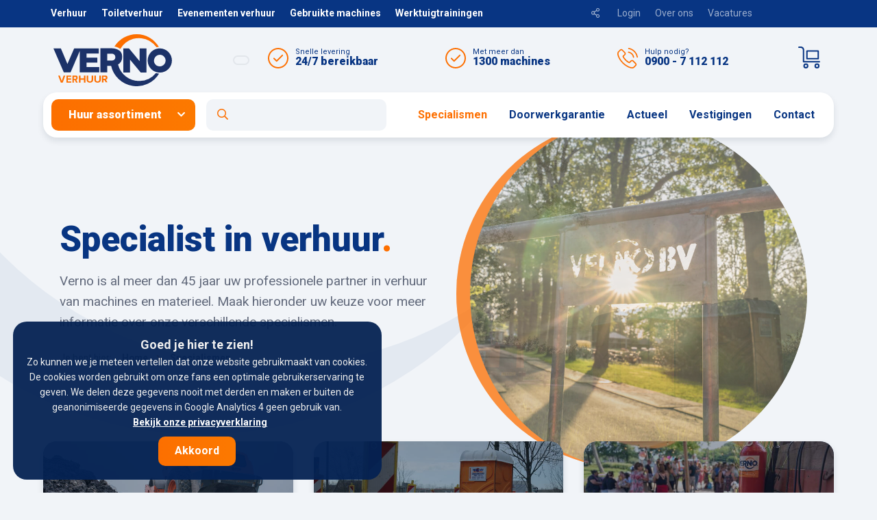

--- FILE ---
content_type: text/html; charset=UTF-8
request_url: https://www.verno.nl/specialismen/
body_size: 24053
content:
<!doctype html>
<html class="no-js" lang="nl">
<head>
	
		    <title>Specialismen | Allround verhuurder Bouw, Infra &amp; Events | Verno.nl</title>
<meta name="description" content="Specialismen van Verno zijn o.a. de verhuur van materieel en sanitair aan grond- weg en waterbouw, woningbouw en  evenementen.
✓Exclusief voor bedrijven ✓Voordelig ✓Snel" />
<meta property="og:title" content="Specialismen | Materieelverhuur | Sanitairverhuur | Verno.nl" />
<meta property="og:type" content="Website" />
<meta property="og:description" content="Specialismen zijn de verhuur van materieel &amp; sanitair. Maar ook onze eventservice, technische dienst en trainingen. Kijk voor meer informatie op Verno.nl!" />
<meta property="og:url" content="https://www.verno.nl/specialismen/" />
<meta property="og:image" content="https://www.verno.nl" />
<meta name="twitter:card" content="summary_large_image" />
<meta name="twitter:site" content="https://twitter.com/vernobv" />
<meta name="twitter:creator" content="https://twitter.com/vernobv" />
<meta name="twitter:title" content="Specialismen | Materieelverhuur | Sanitairverhuur | Verno.nl" />
<meta name="twitter:description" content="Specialismen zijn de verhuur van materieel &amp; sanitair. Maar ook onze eventservice, technische dienst en trainingen. Kijk voor meer informatie op Verno.nl!" />
<meta name="twitter:domain" content="https://www.verno.nl/specialismen" />
<meta name="twitter:image" content="https://www.verno.nl" />
<meta name="robots" content="index,follow" />
	
    
    <meta charset="utf-8">
    <meta http-equiv="x-ua-compatible" content="ie=edge">
    <!-- Browsers -->
    <meta name="viewport" content="width=device-width, initial-scale=1.0, shrink-to-fit=no" />
    <link rel="shortcut icon" href="/themes/verno/images/favicon.png" type="image/x-icon" />
    <link rel="apple-touch-icon-precomposed" type="image/png" href="/themes/verno/images/apple-touch-icon.png" sizes="120x120">

    <!-- jQuery -->
    <script src="/themes/verno/assets/foundation/js/vendor/jquery.js"></script>

    
    <script>
    const vernoShop = {
      user: localStorage.getItem('VernoShopUser'),
      expires: localStorage.getItem('VernoShopUserExpires'),
    }

    function gtag_verno(event, title, options) {
      if (options.event_category && vernoShop.user) {
        options.event_category = vernoShop.user.last_name;
      }

      gtag(event, title, options);
    }
    </script>
    


	<!--  canonical to prevent ?page=2 and ?preview from indexing -->
	<link href="https://www.verno.nl/specialismen/" rel="canonical" />



    <!-- Foundation Framework -->
    <link rel="stylesheet" href="/themes/verno/assets/foundation/css/foundation.min.css?v=2">

    <!-- Slick Carousel -->
    <link rel="stylesheet" href="/themes/verno/assets/slick/slick.css"/>
    <link rel="stylesheet" href="/themes/verno/assets/slick/slick-theme.css"/>

    <!-- FancyBox -->
    <link rel="stylesheet" type="text/css" href="/themes/verno/assets/fancybox/jquery.fancybox.css">

    <!-- Mobile MMenu -->
    <link rel="stylesheet" href="/themes/verno/assets/mmenu/css/jquery.mmenu.all.css" />

    <!-- Animation -->
    <link rel="stylesheet" href="/themes/verno/assets/wow/animate.css">

    <!-- Daterangepicker -->
        <link rel="stylesheet" href="/themes/verno/assets/datepicker/datepicker.css">
    
    
      
        <link rel="stylesheet" href="/themes/verno/css_update/basics.css?v=4" />
        <link rel="stylesheet" href="/themes/verno/css_update/topbar.css?v=1" />
        <link rel="stylesheet" href="/themes/verno/css_update/mega-menu.css?v=1" />
        <link rel="stylesheet" href="/themes/verno/css_update/cover.css?v=3" />
        <link rel="stylesheet" href="/themes/verno/css_update/sections.css?v=3" />
        <link rel="stylesheet" href="/themes/verno/css_update/categories.css?v=3" />
        <link rel="stylesheet" href="/themes/verno/css_update/usp.css?v=1" />
        <link rel="stylesheet" href="/themes/verno/css_update/products.css?v=1" />
        <link rel="stylesheet" href="/themes/verno/css_update/trainingen.css?v=1" />
        <link rel="stylesheet" href="/themes/verno/css_update/news.css?v=1" />
        <link rel="stylesheet" href="/themes/verno/css_update/testimonials.css?v=1" />
        <link rel="stylesheet" href="/themes/verno/css_update/sidebar.css?v=1" />
        <link rel="stylesheet" href="/themes/verno/css_update/content.css?v=5" />
        <link rel="stylesheet" href="/themes/verno/css_update/breadcrumbs.css?v=1" />
        <link rel="stylesheet" href="/themes/verno/css_update/footer.css?v=1" />
        <link rel="stylesheet" href="/themes/verno/css_update/modals.css?v=1" />
        <link rel="stylesheet" href="/themes/verno/css_update/popup.css?v=1" />
        <link rel="stylesheet" href="/themes/verno/css_update/cookiebar.css?v=1" />
      
            

    
	
		<script async src="https://www.googletagmanager.com/gtag/js?id=UA-28320075-1"></script>
		<script>
		  window.dataLayer = window.dataLayer || [];
		  function gtag(){dataLayer.push(arguments);}
		  gtag('js', new Date());

		  gtag('config', 'UA-28320075-1', { 'anonymize_ip': true });
		</script>

		<!-- Global site tag (gtag.js) - Google Analytics -->
		<script async src="https://www.googletagmanager.com/gtag/js?id=G-YEN28BJXJT"></script>
		<script>
		  window.dataLayer = window.dataLayer || [];
		  function gtag(){dataLayer.push(arguments);}
		  gtag('js', new Date());

		  gtag('config', 'G-YEN28BJXJT', { 'anonymize_ip': true });
		</script>
	
</head>
<body  id="page-23" class="page page-front-no page-type-cms page-secured-no page-tpl-vervolgpagina page-language-nl page-region-nl user-no">
<!--[if lt IE 8]><p class="browserupgrade">You are using an <strong>outdated</strong> browser. Please <a href="http://browsehappy.com/">upgrade your browser</a> to improve your experience.</p><![endif]-->


		<div class="shopuser-login"></div>
<div id="page-container" class="page23  ">
	
	
		<!-- Top Bar -->
		<div id="topbar" class="top-bar">

			<a href="#menu" class="nav-trigger" title="mobiel menu"><span></span></a>
			<a class="search-trigger" data-toggle="searchForm"><i class="far fa-search"></i></a>
				
			<div class="top-bar-extra">
				<div class="row small-uncollapse medium-collapse large-uncollapse">
					<div class="small-12 medium-7 large-8 columns">
						<a data-toggle="topNavigation" class="more-verno">Meer Verno <i class="far fa-chevron-down"></i></a>
																<ul class="topmenu menu">
							<li><a href="/verhuur" data-tooltip="true" data-show-on="large" data-tooltip-class="tooltip topbar-tooltip" title="Verno, dé verhuurder van Noord-Nederland.">Verhuur</a></li>							<li><a href="/specialismen/toiletverhuur" data-tooltip="true" data-show-on="large" data-tooltip-class="tooltip topbar-tooltip" title="Voor het huren van alles op het gebied van tijdelijk sanitair.">Toiletverhuur</a></li>							<li><a href="/specialismen/evenementenverhuur" data-tooltip="true" data-show-on="large" data-tooltip-class="tooltip topbar-tooltip" title="Specialist in materieelverhuur aan kleine én grote evenementen.">Evenementen verhuur</a></li>							<li><a href="/specialismen/gebruikte-machines" data-tooltip="true" data-show-on="large" data-tooltip-class="tooltip topbar-tooltip" title="Continu breed aanbod gebruikte machines en materieel.">Gebruikte machines</a></li>							<li><a href="/specialismen/werktuigtrainingen" data-tooltip="true" data-show-on="large" data-tooltip-class="tooltip topbar-tooltip" title="Maak van veilig werken ook jouw speerpunt. Volg trainingen en toolboxmeetings bij Verno. ">Werktuigtrainingen</a></li>													</ul>
					

						

					</div>
					<div class="small-12 medium-5 large-4 columns">

																		<ul class="topmenu menu about">
							<li><a data-toggle="share"><i class="far fa-share-alt"></i></a></li>
														<li><a href="/login?referer=%2Fspecialismen%2F">Login</a></li>							<li><a href="/over-ons" data-tooltip="true" data-show-on="large" data-tooltip-class="tooltip topbar-tooltip" title="Alles over Verno Verhuur.">Over ons</a></li>							<li><a href="https://werkenbij.verno.nl/" target="_blank" data-tooltip="true" data-show-on="large" data-tooltip-class="tooltip topbar-tooltip" title="Werken bij Verno? Bekijk ons actuele vacature-aanbod. ">Vacatures</a></li>							<li><a href="/klantenservice" data-tooltip="true" data-show-on="large" data-tooltip-class="tooltip topbar-tooltip" title="Alles over FAQ, huurvoorwaarden &amp; de verhuurkrant.">Klantenservice</a></li>						</ul>
						

					</div>
				</div>



			</div>


            

			<div class="row is-relative">
				<div class="small-6 small-uncentered medium-4 medium-uncentered large-3 columns is-relative">
						<a class="logo-wrap" href="/" title="Verno Materieel Verhuur">
							<span class="logo"></span>
						</a>


													<!-- Reviews/Rating -->
							<a href="https://www.google.nl/maps/search/Verno+Materieelverhuur+B.V./@53.2155401,5.7113409,11z/data=!3m1!4b1" target="_blank" class="g-rating google-rating" id="google-reviews" >

							</a>
													

				</div>
				<div class="small-2 medium-8 large-9 columns">
					            <div class="topnav-usp">
                <div class="topnav-usp-item first">
          <i class="icon-check custom"></i>
          <span class="topnav-usp-item-label">Snelle levering</span>
          <span class="topnav-usp-item-title">24/7 bereikbaar</span>
        </div>
        <div class="topnav-usp-item second">
          <i class="icon-check custom"></i>
           <span class="topnav-usp-item-label">Met meer dan</span>
          <span class="topnav-usp-item-title">1300 machines</span>
        </div>
        <div class="topnav-usp-item third">
            <a onclick="goog_report_conversion('tel:09007112112');gtag_verno('event', 'Telefoon klik', {'event_category' : 'Onbekend', 'event_label' : 'Telefoon bovenin klik'});" href="tel:09007112112">
            <span class="calltracker" data-aen="AEN893-8">
          <i class="icon-phone custom"></i>
          <span class="topnav-usp-item-label">Hulp nodig?</span>
          <span class="topnav-usp-item-title">0900 - 7 112 112</span>
            </span>
          </a>
        </div>
                <a class="topnav-cart-item" data-fancybox data-src="/bestellijst" data-type="ajax">
                  <span class="topnav-cart-item-label" style="display:none"><span>0</span></span>
        </a>
            </div>
            

							
							<div id="top-nav" class="menu-wrap ">
								<ul class="topnav dropdown menu" data-dropdown-menu>
									<li class="rental"><a class="primary button dropdown" data-toggle="menu-callout" aria-label="Open huur assortiment" role="button">Huur assortiment</a></li>
									<li class="searchh"><a data-toggle="searchForm" class="searchbutton" aria-label="Open zoekformulier"><i class="fas fa-search"></i></a></li>
									<li class="more"><a href="#menu" class="secondary button with-icon-right">Navigatie <i class="far fa-list"></i></a></li>
																																															<li class="menu-item menu-23 active-state  ">
										<a href="/specialismen">Specialismen </a>
											
												<ul class="menu bg-dark">
													<li><a href="https://www.verno.nl/verhuur" title="Materieelverhuur.">Materieelverhuur.</a></li><li><a href="/specialismen/toiletverhuur" title="Toiletverhuur.">Toiletverhuur.</a></li><li><a href="/specialismen/evenementenverhuur" title="Evenementenverhuur.">Evenementenverhuur.</a></li><li><a href="/specialismen/gebruikte-machines" title="Gebruikte machines.">Gebruikte machines.</a></li><li><a href="/specialismen/werktuigtrainingen" title="Werktuigtrainingen.">Werktuigtrainingen.</a></li>												</ul>

																					</li>
																																						<li class="menu-item menu-218   ">
										<a href="/doorwerkgarantie">Doorwerkgarantie </a>
											
												<ul class="menu bg-dark">
													<li><a href="/doorwerkgarantie/voordelig-huren" title="Voordelig huren.">Voordelig huren.</a></li><li><a href="/doorwerkgarantie/snel" title="Snel.">Snel.</a></li><li><a href="/doorwerkgarantie/kennis-en-advies" title="Kennis en Advies.">Kennis en Advies.</a></li><li><a href="/doorwerkgarantie/bereikbaar" title="Bereikbaar.">Bereikbaar.</a></li><li><a href="/doorwerkgarantie/kwaliteit" title="Kwaliteit.">Kwaliteit.</a></li>												</ul>

																					</li>
																																																									<li class="menu-item menu-4   ">
										<a href="/actueel">Actueel </a>
											
												<ul class="menu bg-dark">
													<li><a href="/actueel" title="Nieuws.">Nieuws.</a></li><li><a href="/actueel/klanten-aan-het-woord" title="Klanten aan het woord.">Klanten aan het woord.</a></li><li><a href="/actueel/vacatures" title="Vacatures.">Vacatures.</a></li><li><a href="/over-verno/mvo" title="MVO.">MVO.</a></li>												</ul>

																					</li>
																																						<li class="menu-item menu-15   ">
										<a href="/vestigingen">Vestigingen </a>
																					</li>
																																						<li class="menu-item menu-16   ">
										<a href="/contact">Contact </a>
											
												<ul class="menu bg-dark">
													<li><a href="/contact/hoofdkantoor" title="Hoofdkantoor.">Hoofdkantoor.</a></li><li><a href="/vestigingen" title="Vestigingen.">Vestigingen.</a></li><li><a href="/contact/contactpersonen" title="Contactpersonen.">Contactpersonen.</a></li><li><a href="/contact/contactformulier" title="Contactformulier.">Contactformulier.</a></li><li><a href="/contact/nieuwsbrief" title="Nieuwsbrief.">Nieuwsbrief.</a></li><li><a href="/contact/bel-mij-terug" title="Bel mij terug.">Bel mij terug.</a></li><li><a href="/contact/stel-een-vraag" title="Stel een vraag.">Stel een vraag.</a></li>												</ul>

																					</li>
																																																																																																																																																																																																																																																																																																																																																																																																																																																																																																																																																																																																																																																																																																																																																																																																																																																																																																																																																																																																																																																																										
								</ul>
							</div>
				</div>


							<div class="dropdown-pane callout menu-callout" id="menu-callout" data-dropdown data-auto-focus="true" data-close-on-click="true">

							
							<div class="row collapse">
								<div class="medium-4 large-4 columns">
								  <div class="menu-callout-listing">
									  <ul class="vertical tabs" data-tabs id="mega-tabs">
						    															<li class="tabs-title is-active"><a href="#panel1v" >Beton <i class="fas fa-chevron-right"></i></a></li>

																						<li class="tabs-title "><a href="#panel2v" >Bouw en installatie <i class="fas fa-chevron-right"></i></a></li>

																						<li class="tabs-title "><a href="#panel3v" >Bouwplaats <i class="fas fa-chevron-right"></i></a></li>

																						<li class="tabs-title "><a href="#panel4v" >Evenementenverhuur <i class="fas fa-chevron-right"></i></a></li>

																						<li class="tabs-title "><a href="#panel5v" >Gereedschap <i class="fas fa-chevron-right"></i></a></li>

																						<li class="tabs-title "><a href="#panel6v" >Grond,- Weg- en Waterbouw <i class="fas fa-chevron-right"></i></a></li>

																						<li class="tabs-title "><a href="#panel7v" >Heffen, Hijsen en Transport <i class="fas fa-chevron-right"></i></a></li>

																						<li class="tabs-title "><a href="#panel8v" >Hoogwerkers, steigers en klimmaterieel <i class="fas fa-chevron-right"></i></a></li>

																						<li class="tabs-title "><a href="#panel9v" >Klimaatbeheersing <i class="fas fa-chevron-right"></i></a></li>

																						<li class="tabs-title "><a href="#panel10v" >Pompen <i class="fas fa-chevron-right"></i></a></li>

																						<li class="tabs-title "><a href="#panel11v" >Reinigingsapparatuur <i class="fas fa-chevron-right"></i></a></li>

																						<li class="tabs-title "><a href="#panel12v" >Stroom, elektra en verlichting <i class="fas fa-chevron-right"></i></a></li>

																						
									  </ul>
									  <ul class="vertical tabs">
										  <li class="tabs-title"><a href="/verhuur/keurmerk-duurzaam-huren/" >Keurmerk duurzaam huren <img src="https://www.verno.nl/themes/verno/images/badge-duurzaam-huren.png" class="duurzaam_badge_small" alt="Duurzaam huren" /></a></li>
									  </ul>	  
									  <a href="/verhuur/" class="expanded primary button text-left with-icon-right">Volledig assortiment<i class="far fa-long-arrow-alt-right"></i></a>
								  </div>
								</div>
								<div class="medium-8 large-8 columns">
									<div id="mega-tabs-content" class="tabs-content" data-tabs-content="mega-tabs">
						    								      			<div class="tabs-panel is-active" id="panel1v">
							      			<h5>Beton<span>.</span></h5>
							      			<div class="menu-box-wrapper">

									      														<div class="menu-box">
													<a href="/verhuur/beton-steenbewerking" class="menu-box-title"><strong>Beton-Steenbewerking<span>.</span></strong></a>
													<ul class="">
									      																			<li><a href="/verhuur/beton-steenbewerking/betonfreesmachines">Betonfreesmachines</a></li>

																													<li><a href="/verhuur/beton-steenbewerking/betonijzerscharen">Betonijzerscharen</a></li>

																													<li><a href="/verhuur/beton-steenbewerking/betonopruwmachines">Betonopruwmachines</a></li>

																													<li><a href="/verhuur/beton-steenbewerking/betonschuurmachines">Betonschuurmachines</a></li>

																													<li><a href="/verhuur/beton-steenbewerking/boorhamers">Boorhamers</a></li>

																													<li><a href="/verhuur/beton-steenbewerking/boormachines">Boormachines</a></li>

																													<li><a href="/verhuur/beton-steenbewerking/diamantgereedschappen-en-toebehoren">Diamantgereedschappen en toebehoren</a></li>

																													<li><a href="/verhuur/beton-steenbewerking/dozenboren">Dozenboren</a></li>

																													<li><a href="/verhuur/beton-steenbewerking/hand-sleuvenzagen">Hand-Sleuvenzagen</a></li>

																													<li><a href="/verhuur/beton-steenbewerking/klinkertrekkers">Klinkertrekkers</a></li>

																													<li><a href="/verhuur/beton-steenbewerking/luchthamers">Luchthamers</a></li>

																													<li><a href="/verhuur/beton-steenbewerking/muurfreesmachines">Muurfreesmachines</a></li>

																													<li><a href="/verhuur/beton-steenbewerking/sloophamers">Sloophamers</a></li>

																													<li><a href="/verhuur/beton-steenbewerking/steenreinigers">Steenreinigers</a></li>

																													<li><a href="/verhuur/beton-steenbewerking/steenzaagmachines">Steenzaagmachines</a></li>

																													<li><a href="/verhuur/beton-steenbewerking/stofafzuiging">Stofafzuiging</a></li>

																													<li><a href="/verhuur/beton-steenbewerking/tegelknipmachines">Tegelknipmachines</a></li>

																													<li><a href="/verhuur/beton-steenbewerking/tegelsnijders">Tegelsnijders</a></li>

																													<li><a href="/verhuur/beton-steenbewerking/tegelzaagmachines">Tegelzaagmachines</a></li>

																													<li><a href="/verhuur/beton-steenbewerking/vloerzaagmachines">Vloerzaagmachines</a></li>

																													<li><a href="/verhuur/beton-steenbewerking/voegenfrezen">Voegenfrezen</a></li>

																													<li><a href="/verhuur/beton-steenbewerking/voegenzagen">Voegenzagen</a></li>

														
													</ul>
												</div>

																								<div class="menu-box">
													<a href="/verhuur/betonverwerking" class="menu-box-title"><strong>Betonverwerking<span>.</span></strong></a>
													<ul class="">
									      																			<li><a href="/verhuur/betonverwerking/afwerkmachines">Afwerkmachines</a></li>

																													<li><a href="/verhuur/betonverwerking/betonmolens">Betonmolens</a></li>

																													<li><a href="/verhuur/betonverwerking/betonstortkubels">Betonstortkubels</a></li>

																													<li><a href="/verhuur/betonverwerking/trilnaalden">Trilnaalden</a></li>

														
													</ul>
												</div>

												
											</div>
										</div>

															      			<div class="tabs-panel " id="panel2v">
							      			<h5>Bouw en installatie<span>.</span></h5>
							      			<div class="menu-box-wrapper">

									      														<div class="menu-box">
													<a href="/verhuur/houtbewerking" class="menu-box-title"><strong>Houtbewerking<span>.</span></strong></a>
													<ul class="">
									      																			<li><a href="/verhuur/houtbewerking/afkortzagen">Afkortzagen</a></li>

																													<li><a href="/verhuur/houtbewerking/bandschuurmachines">Bandschuurmachines</a></li>

																													<li><a href="/verhuur/houtbewerking/boormachines">Boormachines</a></li>

																													<li><a href="/verhuur/houtbewerking/cirkelzagen">Cirkelzagen</a></li>

																													<li><a href="/verhuur/houtbewerking/decoupeerzagen">Decoupeerzagen</a></li>

																													<li><a href="/verhuur/houtbewerking/handschaafmachines">Handschaafmachines</a></li>

																													<li><a href="/verhuur/houtbewerking/kettingzagen">Kettingzagen</a></li>

														
													</ul>
												</div>

																								<div class="menu-box">
													<a href="/verhuur/installatietechniek" class="menu-box-title"><strong>Installatietechniek<span>.</span></strong></a>
													<ul class="">
									      																			<li><a href="/verhuur/installatietechniek/bevriezingsapparaten">Bevriezingsapparaten</a></li>

																													<li><a href="/verhuur/installatietechniek/boorhamers">Boorhamers</a></li>

																													<li><a href="/verhuur/installatietechniek/boormachines">Boormachines</a></li>

																													<li><a href="/verhuur/installatietechniek/dakbranders">Dakbranders</a></li>

																													<li><a href="/verhuur/installatietechniek/detectoren">Detectoren</a></li>

																													<li><a href="/verhuur/installatietechniek/dozenboren">Dozenboren</a></li>

																													<li><a href="/verhuur/installatietechniek/draadsnijapparaten">Draadsnijapparaten</a></li>

																													<li><a href="/verhuur/installatietechniek/hand-sleuvenzagen">Hand-Sleuvenzagen</a></li>

																													<li><a href="/verhuur/installatietechniek/knabbelscharen">Knabbelscharen</a></li>

																													<li><a href="/verhuur/installatietechniek/metaalafkortzagen">Metaalafkortzagen</a></li>

																													<li><a href="/verhuur/installatietechniek/montageliften">Montageliften</a></li>

																													<li><a href="/verhuur/installatietechniek/muurfreesmachines">Muurfreesmachines</a></li>

																													<li><a href="/verhuur/installatietechniek/pijpbuigijzers">Pijpbuigijzers</a></li>

																													<li><a href="/verhuur/installatietechniek/rioolontstoppers">Rioolontstoppers</a></li>

																													<li><a href="/verhuur/installatietechniek/slagsleutels">Slagsleutels</a></li>

																													<li><a href="/verhuur/installatietechniek/stofafzuiging">Stofafzuiging</a></li>

																													<li><a href="/verhuur/installatietechniek/veiligheidstrafo-s">Veiligheidstrafo's</a></li>

																													<li><a href="/verhuur/installatietechniek/verlichting">Verlichting</a></li>

														
													</ul>
												</div>

																								<div class="menu-box">
													<a href="/verhuur/meetinstrumenten" class="menu-box-title"><strong>Meetinstrumenten<span>.</span></strong></a>
													<ul class="">
									      																			<li><a href="/verhuur/meetinstrumenten/detectoren">Detectoren</a></li>

																													<li><a href="/verhuur/meetinstrumenten/laser-meetapparatuur">Laser-Meetapparatuur</a></li>

																													<li><a href="/verhuur/meetinstrumenten/machineontvangers">Machineontvangers</a></li>

																													<li><a href="/verhuur/meetinstrumenten/portofoons">Portofoons</a></li>

																													<li><a href="/verhuur/meetinstrumenten/rioollasers">Rioollasers</a></li>

																													<li><a href="/verhuur/meetinstrumenten/statieven">Statieven</a></li>

														
													</ul>
												</div>

																								<div class="menu-box">
													<a href="/verhuur/stempels-balkklemmen" class="menu-box-title"><strong>Stempels-Balkklemmen<span>.</span></strong></a>
													<ul class="">
									      																			<li><a href="/verhuur/stempels-balkklemmen/balkklemmen">Balkklemmen</a></li>

																													<li><a href="/verhuur/stempels-balkklemmen/metselschragen">Metselschragen</a></li>

																													<li><a href="/verhuur/stempels-balkklemmen/steigerbokken">Steigerbokken</a></li>

																													<li><a href="/verhuur/stempels-balkklemmen/stempels-schoren">Stempels-Schoren</a></li>

																													<li><a href="/verhuur/stempels-balkklemmen/stut-alone-s">Stut-Alone's</a></li>

														
													</ul>
												</div>

												
											</div>
										</div>

															      			<div class="tabs-panel " id="panel3v">
							      			<h5>Bouwplaats<span>.</span></h5>
							      			<div class="menu-box-wrapper">

									      														<div class="menu-box">
													<a href="/verhuur/bouwplaatsinrichting" class="menu-box-title"><strong>Bouwplaatsinrichting<span>.</span></strong></a>
													<ul class="">
									      																			<li><a href="/verhuur/bouwplaatsinrichting/accupakketten">Accupakketten</a></li>

																													<li><a href="/verhuur/bouwplaatsinrichting/ballastbakken">Ballastbakken</a></li>

																													<li><a href="/verhuur/bouwplaatsinrichting/beveiligingscamera-s">Beveiligingscamera's</a></li>

																													<li><a href="/verhuur/bouwplaatsinrichting/bouwaansluitkasten">Bouwaansluitkasten</a></li>

																													<li><a href="/verhuur/bouwplaatsinrichting/bouwhekken">Bouwhekken</a></li>

																													<li><a href="/verhuur/bouwplaatsinrichting/brandblussers">Brandblussers</a></li>

																													<li><a href="/verhuur/bouwplaatsinrichting/containers">Containers</a></li>

																													<li><a href="/verhuur/bouwplaatsinrichting/hydroforen">Hydroforen</a></li>

																													<li><a href="/verhuur/bouwplaatsinrichting/kantoorunits">Kantoorunits</a></li>

																													<li><a href="/verhuur/bouwplaatsinrichting/lichtmasten">Lichtmasten</a></li>

																													<li><a href="/verhuur/bouwplaatsinrichting/noodverlichting">Noodverlichting</a></li>

																													<li><a href="/verhuur/bouwplaatsinrichting/opslagtanks">Opslagtanks</a></li>

																													<li><a href="/verhuur/bouwplaatsinrichting/opstartsets-containerunits">Opstartsets-Containerunits</a></li>

																													<li><a href="/verhuur/bouwplaatsinrichting/rijplaten">Rijplaten</a></li>

																													<li><a href="/verhuur/bouwplaatsinrichting/saneringswagens">Saneringswagens</a></li>

																													<li><a href="/verhuur/bouwplaatsinrichting/sanitair">Sanitair</a></li>

																													<li><a href="/verhuur/bouwplaatsinrichting/sanitairunits">Sanitairunits</a></li>

																													<li><a href="/verhuur/bouwplaatsinrichting/schaftwagens">Schaftwagens</a></li>

																													<li><a href="/verhuur/bouwplaatsinrichting/schakelunits">Schakelunits</a></li>

																													<li><a href="/verhuur/bouwplaatsinrichting/slagbomen">Slagbomen</a></li>

																													<li><a href="/verhuur/bouwplaatsinrichting/slangbrug-kabelgoten">Slangbrug-Kabelgoten</a></li>

																													<li><a href="/verhuur/bouwplaatsinrichting/stortkokers">Stortkokers</a></li>

																													<li><a href="/verhuur/bouwplaatsinrichting/transportbakken">Transportbakken</a></li>

																													<li><a href="/verhuur/bouwplaatsinrichting/verlichting">Verlichting</a></li>

																													<li><a href="/verhuur/bouwplaatsinrichting/watermeterputten">Watermeterputten</a></li>

																													<li><a href="/verhuur/bouwplaatsinrichting/zonnepanelensets">Zonnepanelensets</a></li>

														
													</ul>
												</div>

																								<div class="menu-box">
													<a href="/verhuur/tijdelijke-sanitaire-voorzieningen" class="menu-box-title"><strong>Tijdelijke Sanitaire Voorzieningen<span>.</span></strong></a>
													<ul class="">
									      																			<li><a href="/verhuur/tijdelijke-sanitaire-voorzieningen/aquapressen">Aquapressen</a></li>

																													<li><a href="/verhuur/tijdelijke-sanitaire-voorzieningen/fecalienpompen">Fecalienpompen</a></li>

																													<li><a href="/verhuur/tijdelijke-sanitaire-voorzieningen/handwasunits">Handwasunits</a></li>

																													<li><a href="/verhuur/tijdelijke-sanitaire-voorzieningen/mindervaliden-toiletten">Mindervaliden toiletten</a></li>

																													<li><a href="/verhuur/tijdelijke-sanitaire-voorzieningen/mobiele-badkamers">Mobiele badkamers</a></li>

																													<li><a href="/verhuur/tijdelijke-sanitaire-voorzieningen/mobiele-toiletten">Mobiele toiletten</a></li>

																													<li><a href="/verhuur/tijdelijke-sanitaire-voorzieningen/sanitair">Sanitair</a></li>

																													<li><a href="/verhuur/tijdelijke-sanitaire-voorzieningen/sanitairunits">Sanitairunits</a></li>

																													<li><a href="/verhuur/tijdelijke-sanitaire-voorzieningen/toiletunits">Toiletunits</a></li>

																													<li><a href="/verhuur/tijdelijke-sanitaire-voorzieningen/toiletwagens">Toiletwagens</a></li>

																													<li><a href="/verhuur/tijdelijke-sanitaire-voorzieningen/waterverdeelstukken">Waterverdeelstukken</a></li>

														
													</ul>
												</div>

												
											</div>
										</div>

															      			<div class="tabs-panel " id="panel4v">
							      			<h5>Evenementenverhuur<span>.</span></h5>
							      			<div class="menu-box-wrapper">

									      														<div class="menu-box">
													<a href="/verhuur/evenementen-service" class="menu-box-title"><strong>Evenementen service<span>.</span></strong></a>
													<ul class="">
									      																			<li><a href="/verhuur/evenementen-service/accommodatie">Accommodatie en terreinverzorging</a></li>

																													<li><a href="/verhuur/evenementen-service/hekwerk-en-barriers">Hekwerk en barriers</a></li>

																													<li><a href="/verhuur/evenementen-service/klimaatbeheersing">Klimaatbeheersing</a></li>

																													<li><a href="/verhuur/evenementen-service/sanitair">Sanitair</a></li>

																													<li><a href="/verhuur/evenementen-service/signing-veiligheid-en-communicatie">Signing, veiligheid en communicatie</a></li>

																													<li><a href="/verhuur/evenementen-service/stroom">Stroomvoorzieningen</a></li>

																													<li><a href="/verhuur/evenementen-service/transport">Transportmiddelen</a></li>

																													<li><a href="/verhuur/evenementen-service/verlichting">Verlichting</a></li>

														
													</ul>
												</div>

												
											</div>
										</div>

															      			<div class="tabs-panel " id="panel5v">
							      			<h5>Gereedschap<span>.</span></h5>
							      			<div class="menu-box-wrapper">

									      														<div class="menu-box">
													<a href="/verhuur/bevestigingsapparatuur" class="menu-box-title"><strong>Bevestigingsapparatuur<span>.</span></strong></a>
													<ul class="">
									      																			<li><a href="/verhuur/bevestigingsapparatuur/boormachines">Boormachines</a></li>

																													<li><a href="/verhuur/bevestigingsapparatuur/niet-spijkerapparaten">Niet-Spijkerapparaten</a></li>

																													<li><a href="/verhuur/bevestigingsapparatuur/schiethamers">Schiethamers</a></li>

																													<li><a href="/verhuur/bevestigingsapparatuur/slagmoersleutels">Slagmoersleutels</a></li>

																													<li><a href="/verhuur/bevestigingsapparatuur/slagsleutels">Slagsleutels</a></li>

																													<li><a href="/verhuur/bevestigingsapparatuur/tackers-spijker-en-nietapparaten">Tackers, spijker- en nietapparaten</a></li>

														
													</ul>
												</div>

																								<div class="menu-box">
													<a href="/verhuur/gereedschap/compressoren-luchtgereedschappen" class="menu-box-title"><strong>Compressoren-Luchtgereedschappen<span>.</span></strong></a>
													<ul class="">
									      				
													</ul>
												</div>

																								<div class="menu-box">
													<a href="/verhuur/elektrische-hand-gereedschappen" class="menu-box-title"><strong>Elektrische (hand)gereedschappen<span>.</span></strong></a>
													<ul class="">
									      																			<li><a href="/verhuur/elektrische-hand-gereedschappen/afkortzagen">Afkortzagen</a></li>

																													<li><a href="/verhuur/elektrische-hand-gereedschappen/bandschuurmachines">Bandschuurmachines</a></li>

																													<li><a href="/verhuur/elektrische-hand-gereedschappen/behangafstoomapparaten">Behangafstoomapparaten</a></li>

																													<li><a href="/verhuur/elektrische-hand-gereedschappen/betonfreesmachines">Betonfreesmachines</a></li>

																													<li><a href="/verhuur/elektrische-hand-gereedschappen/betonopruwmachines">Betonopruwmachines</a></li>

																													<li><a href="/verhuur/elektrische-hand-gereedschappen/bevriezingsapparaten">Bevriezingsapparaten</a></li>

																													<li><a href="/verhuur/elektrische-hand-gereedschappen/boorhamers">Boorhamers</a></li>

																													<li><a href="/verhuur/elektrische-hand-gereedschappen/boormachines">Boormachines</a></li>

																													<li><a href="/verhuur/elektrische-hand-gereedschappen/cirkelzagen">Cirkelzagen</a></li>

																													<li><a href="/verhuur/elektrische-hand-gereedschappen/decoupeerzagen">Decoupeerzagen</a></li>

																													<li><a href="/verhuur/elektrische-hand-gereedschappen/dompelaars">Dompelaars</a></li>

																													<li><a href="/verhuur/elektrische-hand-gereedschappen/dozenboren">Dozenboren</a></li>

																													<li><a href="/verhuur/elektrische-hand-gereedschappen/draadsnijapparaten">Draadsnijapparaten</a></li>

																													<li><a href="/verhuur/elektrische-hand-gereedschappen/haakse-slijpmachines">Haakse slijpmachines</a></li>

																													<li><a href="/verhuur/elektrische-hand-gereedschappen/hand-sleuvenzagen">Hand-Sleuvenzagen</a></li>

																													<li><a href="/verhuur/elektrische-hand-gereedschappen/handschaafmachines">Handschaafmachines</a></li>

																													<li><a href="/verhuur/elektrische-hand-gereedschappen/knabbelscharen">Knabbelscharen</a></li>

																													<li><a href="/verhuur/elektrische-hand-gereedschappen/metaalafkortzagen">Metaalafkortzagen</a></li>

																													<li><a href="/verhuur/elektrische-hand-gereedschappen/muurfreesmachines">Muurfreesmachines</a></li>

																													<li><a href="/verhuur/elektrische-hand-gereedschappen/polijstmachines">Polijstmachines</a></li>

																													<li><a href="/verhuur/elektrische-hand-gereedschappen/slagmoersleutels">Slagmoersleutels</a></li>

																													<li><a href="/verhuur/elektrische-hand-gereedschappen/sloophamers">Sloophamers</a></li>

																													<li><a href="/verhuur/elektrische-hand-gereedschappen/steenzaagmachines">Steenzaagmachines</a></li>

																													<li><a href="/verhuur/elektrische-hand-gereedschappen/stofafzuiging">Stofafzuiging</a></li>

																													<li><a href="/verhuur/elektrische-hand-gereedschappen/tapijtstrippers">Tapijtstrippers</a></li>

																													<li><a href="/verhuur/elektrische-hand-gereedschappen/tegelzaagmachines">Tegelzaagmachines</a></li>

																													<li><a href="/verhuur/elektrische-hand-gereedschappen/voegenfrezen">Voegenfrezen</a></li>

																													<li><a href="/verhuur/elektrische-hand-gereedschappen/voegenzagen">Voegenzagen</a></li>

														
													</ul>
												</div>

																								<div class="menu-box">
													<a href="/verhuur/lassen" class="menu-box-title"><strong>Lassen<span>.</span></strong></a>
													<ul class="">
									      																			<li><a href="/verhuur/lassen/branderwagens">Branderwagens</a></li>

																													<li><a href="/verhuur/lassen/dakbranders">Dakbranders</a></li>

																													<li><a href="/verhuur/lassen/lasapparatuur">Lasapparatuur</a></li>

																													<li><a href="/verhuur/lassen/lastrafo-s">Lastrafo's</a></li>

														
													</ul>
												</div>

												
											</div>
										</div>

															      			<div class="tabs-panel " id="panel6v">
							      			<h5>Grond,- Weg- en Waterbouw<span>.</span></h5>
							      			<div class="menu-box-wrapper">

									      														<div class="menu-box">
													<a href="/verhuur/grondverdichting" class="menu-box-title"><strong>Grondverdichting<span>.</span></strong></a>
													<ul class="">
									      																			<li><a href="/verhuur/grondverdichting/handsonderingsapparaten">Handsonderingsapparaten</a></li>

																													<li><a href="/verhuur/grondverdichting/trilplaten">Trilplaten</a></li>

																													<li><a href="/verhuur/grondverdichting/trilstampers">Trilstampers</a></li>

																													<li><a href="/verhuur/grondverdichting/trilwalsen">Trilwalsen</a></li>

														
													</ul>
												</div>

																								<div class="menu-box">
													<a href="/verhuur/grondverzet" class="menu-box-title"><strong>Grondverzet<span>.</span></strong></a>
													<ul class="">
									      																			<li><a href="/verhuur/grondverzet/detectoren">Detectoren</a></li>

																													<li><a href="/verhuur/grondverzet/driepoot-hijsopstellingen">Driepoot hijsopstellingen</a></li>

																													<li><a href="/verhuur/grondverzet/dumpers">Dumpers</a></li>

																													<li><a href="/verhuur/grondverzet/grondboren">Grondboren</a></li>

																													<li><a href="/verhuur/grondverzet/knikladers">Knikladers</a></li>

																													<li><a href="/verhuur/grondverzet/kruiwagens">Kruiwagens</a></li>

																													<li><a href="/verhuur/grondverzet/machineontvangers">Machineontvangers</a></li>

																													<li><a href="/verhuur/grondverzet/midigraafmachines">Midigraafmachines</a></li>

																													<li><a href="/verhuur/grondverzet/minigraafmachines">Minigraafmachines</a></li>

																													<li><a href="/verhuur/grondverzet/pontons">Pontons</a></li>

																													<li><a href="/verhuur/grondverzet/rijplaten">Rijplaten</a></li>

																													<li><a href="/verhuur/grondverzet/shovels">Shovels</a></li>

																													<li><a href="/verhuur/grondverzet/sleuvenfrezen">Sleuvenfrezen</a></li>

																													<li><a href="/verhuur/grondverzet/transportbanden">Transportbanden</a></li>

																													<li><a href="/verhuur/grondverzet/trottoirbandentangen">Trottoirbandentangen</a></li>

																													<li><a href="/verhuur/grondverzet/vacuumunits">Vacuumunits</a></li>

																													<li><a href="/verhuur/grondverzet/verreikers">Verreikers</a></li>

														
													</ul>
												</div>

																								<div class="menu-box">
													<a href="/verhuur/rioolafsluiters" class="menu-box-title"><strong>Rioolafsluiters<span>.</span></strong></a>
													<ul class="">
									      																			<li><a href="/verhuur/rioolafsluiters/ballonafsluiters">Ballonafsluiters</a></li>

																													<li><a href="/verhuur/rioolafsluiters/ovale-afsluiters">Ovale afsluiters</a></li>

																													<li><a href="/verhuur/rioolafsluiters/rioolspiegelsets">Rioolspiegelsets</a></li>

																													<li><a href="/verhuur/rioolafsluiters/schijfafsluiters-deelbaar">Schijfafsluiters deelbaar</a></li>

																													<li><a href="/verhuur/rioolafsluiters/schijfafsluiters-niet-deelbaar">Schijfafsluiters niet deelbaar</a></li>

														
													</ul>
												</div>

																								<div class="menu-box">
													<a href="/verhuur/grond-weg-en-waterbouw/tuin-park-grondbewerking" class="menu-box-title"><strong>Tuin-Park-Grondbewerking<span>.</span></strong></a>
													<ul class="">
									      				
													</ul>
												</div>

																								<div class="menu-box">
													<a href="/verhuur/verkeer" class="menu-box-title"><strong>Verkeer<span>.</span></strong></a>
													<ul class="">
									      																			<li><a href="/verhuur/verkeer/bakenschilden">Bakenschilden</a></li>

																													<li><a href="/verhuur/verkeer/dranghekken">Dranghekken</a></li>

																													<li><a href="/verhuur/verkeer/obstakellampen">Obstakellampen</a></li>

																													<li><a href="/verhuur/verkeer/pilonnen">Pilonnen</a></li>

																													<li><a href="/verhuur/verkeer/schrikhekken">Schrikhekken</a></li>

																													<li><a href="/verhuur/verkeer/slagbomen">Slagbomen</a></li>

																													<li><a href="/verhuur/verkeer/verkeers-tekstborden">Verkeers-Tekstborden</a></li>

																													<li><a href="/verhuur/verkeer/zwaailampen">Zwaailampen</a></li>

														
													</ul>
												</div>

												
											</div>
										</div>

															      			<div class="tabs-panel " id="panel7v">
							      			<h5>Heffen, Hijsen en Transport<span>.</span></h5>
							      			<div class="menu-box-wrapper">

									      														<div class="menu-box">
													<a href="/verhuur/hijsen-heffen" class="menu-box-title"><strong>Hijsen-Heffen<span>.</span></strong></a>
													<ul class="">
									      																			<li><a href="/verhuur/hijsen-heffen/betonelementenklemmen">Betonelementenklemmen</a></li>

																													<li><a href="/verhuur/hijsen-heffen/dommekrachten">Dommekrachten</a></li>

																													<li><a href="/verhuur/hijsen-heffen/driepoot-hijsopstellingen">Driepoot hijsopstellingen</a></li>

																													<li><a href="/verhuur/hijsen-heffen/gips-plafondplatenliften">Gips-Plafondplatenliften</a></li>

																													<li><a href="/verhuur/hijsen-heffen/heftrucks">Heftrucks</a></li>

																													<li><a href="/verhuur/hijsen-heffen/kettingtakels">Kettingtakels</a></li>

																													<li><a href="/verhuur/hijsen-heffen/lateienliften">Lateienliften</a></li>

																													<li><a href="/verhuur/hijsen-heffen/machine-heffers">Machine heffers</a></li>

																													<li><a href="/verhuur/hijsen-heffen/montageliften">Montageliften</a></li>

																													<li><a href="/verhuur/hijsen-heffen/palletwagens">Palletwagens</a></li>

																													<li><a href="/verhuur/hijsen-heffen/steigerlieren">Steigerlieren</a></li>

																													<li><a href="/verhuur/hijsen-heffen/stelconplaathaken">Stelconplaathaken</a></li>

																													<li><a href="/verhuur/hijsen-heffen/tirfortakels">Tirfortakels</a></li>

																													<li><a href="/verhuur/hijsen-heffen/vacuumunits">Vacuumunits</a></li>

																													<li><a href="/verhuur/hijsen-heffen/verreikers">Verreikers</a></li>

																													<li><a href="/verhuur/hijsen-heffen/zuignappen">Zuignappen</a></li>

														
													</ul>
												</div>

																								<div class="menu-box">
													<a href="/verhuur/transport" class="menu-box-title"><strong>Transport<span>.</span></strong></a>
													<ul class="">
									      																			<li><a href="/verhuur/transport/aanhangwagens">Aanhangwagens</a></li>

																													<li><a href="/verhuur/transport/disselsloten">Disselsloten</a></li>

																													<li><a href="/verhuur/transport/heftrucks">Heftrucks</a></li>

																													<li><a href="/verhuur/transport/kruiwagens">Kruiwagens</a></li>

																													<li><a href="/verhuur/transport/onkruidveegborstels">Onkruidveegborstels</a></li>

																													<li><a href="/verhuur/transport/palletwagens">Palletwagens</a></li>

																													<li><a href="/verhuur/transport/platenwagens">Platenwagens</a></li>

																													<li><a href="/verhuur/transport/rolwielen">Rolwielen</a></li>

																													<li><a href="/verhuur/transport/site-carriers">Site Carriers</a></li>

																													<li><a href="/verhuur/transport/transportbanden">Transportbanden</a></li>

																													<li><a href="/verhuur/transport/transportkarren">Transportkarren</a></li>

																													<li><a href="/verhuur/transport/verlichtingsbalken">Verlichtingsbalken</a></li>

																													<li><a href="/verhuur/transport/verreikers">Verreikers</a></li>

														
													</ul>
												</div>

												
											</div>
										</div>

															      			<div class="tabs-panel " id="panel8v">
							      			<h5>Hoogwerkers, steigers en klimmaterieel<span>.</span></h5>
							      			<div class="menu-box-wrapper">

									      														<div class="menu-box">
													<a href="/verhuur/hoogwerkers" class="menu-box-title"><strong>Hoogwerkers<span>.</span></strong></a>
													<ul class="">
									      																			<li><a href="/verhuur/hoogwerkers/autohoogwerkers">Autohoogwerkers</a></li>

																													<li><a href="/verhuur/hoogwerkers/disselsloten">Disselsloten</a></li>

																													<li><a href="/verhuur/hoogwerkers/knik-hoogwerkers">Knik-hoogwerkers</a></li>

																													<li><a href="/verhuur/hoogwerkers/rijplaten">Rijplaten</a></li>

																													<li><a href="/verhuur/hoogwerkers/schaarhoogwerkers">Schaarhoogwerkers</a></li>

																													<li><a href="/verhuur/hoogwerkers/stempelplaten">Stempelplaten</a></li>

																													<li><a href="/verhuur/hoogwerkers/telescoophoogwerkers">Telescoophoogwerkers</a></li>

																													<li><a href="/verhuur/hoogwerkers/veiligheidsgordels">Veiligheidsgordels</a></li>

														
													</ul>
												</div>

																								<div class="menu-box">
													<a href="/verhuur/liften" class="menu-box-title"><strong>Liften<span>.</span></strong></a>
													<ul class="">
									      																			<li><a href="/verhuur/liften/bouwliften">Bouwliften</a></li>

																													<li><a href="/verhuur/liften/driepoot-hijsopstellingen">Driepoot hijsopstellingen</a></li>

																													<li><a href="/verhuur/liften/gips-plafondplatenliften">Gips-Plafondplatenliften</a></li>

																													<li><a href="/verhuur/liften/ladderliften">Ladderliften</a></li>

																													<li><a href="/verhuur/liften/lateienliften">Lateienliften</a></li>

																													<li><a href="/verhuur/liften/montageliften">Montageliften</a></li>

																													<li><a href="/verhuur/liften/pannenwagens">Pannenwagens</a></li>

														
													</ul>
												</div>

																								<div class="menu-box">
													<a href="/verhuur/rolsteigers-klimmaterieel-dakrandbeveiliging" class="menu-box-title"><strong>Rolsteigers-Klimmaterieel-Dakrandbeveiliging<span>.</span></strong></a>
													<ul class="">
									      																			<li><a href="/verhuur/rolsteigers-klimmaterieel-dakrandbeveiliging/dakankers">Dakankers</a></li>

																													<li><a href="/verhuur/rolsteigers-klimmaterieel-dakrandbeveiliging/dakladderconsoles">Dakladderconsoles</a></li>

																													<li><a href="/verhuur/rolsteigers-klimmaterieel-dakrandbeveiliging/dakrandafzettingen">Dakrandafzettingen</a></li>

																													<li><a href="/verhuur/rolsteigers-klimmaterieel-dakrandbeveiliging/kamersteiger">Kamersteiger</a></li>

																													<li><a href="/verhuur/rolsteigers-klimmaterieel-dakrandbeveiliging/ladders">Ladders</a></li>

																													<li><a href="/verhuur/rolsteigers-klimmaterieel-dakrandbeveiliging/leuninghouders">Leuninghouders</a></li>

																													<li><a href="/verhuur/rolsteigers-klimmaterieel-dakrandbeveiliging/rolsteigers">Rolsteigers</a></li>

																													<li><a href="/verhuur/rolsteigers-klimmaterieel-dakrandbeveiliging/toebehoren-rolsteigers">Toebehoren rolsteigers</a></li>

																													<li><a href="/verhuur/rolsteigers-klimmaterieel-dakrandbeveiliging/valstopapparaten">Valstopapparaten</a></li>

																													<li><a href="/verhuur/rolsteigers-klimmaterieel-dakrandbeveiliging/veiligheidsgordels">Veiligheidsgordels</a></li>

														
													</ul>
												</div>

												
											</div>
										</div>

															      			<div class="tabs-panel " id="panel9v">
							      			<h5>Klimaatbeheersing<span>.</span></h5>
							      			<div class="menu-box-wrapper">

									      														<div class="menu-box">
													<a href="/verhuur/klimaatbeheersing" class="menu-box-title"><strong>Klimaatbeheersing<span>.</span></strong></a>
													<ul class="">
									      																			<li><a href="/verhuur/klimaatbeheersing/airco-s">Airco's</a></li>

																													<li><a href="/verhuur/klimaatbeheersing/bouwdrogers">Bouwdrogers</a></li>

																													<li><a href="/verhuur/klimaatbeheersing/brandstoftanks">Brandstoftanks</a></li>

																													<li><a href="/verhuur/klimaatbeheersing/dompelaars">Dompelaars</a></li>

																													<li><a href="/verhuur/klimaatbeheersing/heaters">Heaters</a></li>

																													<li><a href="/verhuur/klimaatbeheersing/ventilatoren">Ventilatoren</a></li>

														
													</ul>
												</div>

												
											</div>
										</div>

															      			<div class="tabs-panel " id="panel10v">
							      			<h5>Pompen<span>.</span></h5>
							      			<div class="menu-box-wrapper">

									      														<div class="menu-box">
													<a href="/verhuur/pompen/pompen-toebehoren" class="menu-box-title"><strong>Pompen-Toebehoren<span>.</span></strong></a>
													<ul class="">
									      				
													</ul>
												</div>

												
											</div>
										</div>

															      			<div class="tabs-panel " id="panel11v">
							      			<h5>Reinigingsapparatuur<span>.</span></h5>
							      			<div class="menu-box-wrapper">

									      														<div class="menu-box">
													<a href="/verhuur/reinigingsapparatuur" class="menu-box-title"><strong>Reinigingsapparatuur<span>.</span></strong></a>
													<ul class="">
									      																			<li><a href="/verhuur/reinigingsapparatuur/hogedrukreinigers">Hogedrukreinigers</a></li>

																													<li><a href="/verhuur/reinigingsapparatuur/industrie-waterstofzuigers">Industrie-Waterstofzuigers</a></li>

																													<li><a href="/verhuur/reinigingsapparatuur/onkruidveegborstels">Onkruidveegborstels</a></li>

																													<li><a href="/verhuur/reinigingsapparatuur/opslagtanks">Opslagtanks</a></li>

																													<li><a href="/verhuur/reinigingsapparatuur/rioolontstoppers">Rioolontstoppers</a></li>

																													<li><a href="/verhuur/reinigingsapparatuur/rolbezems">Rolbezems</a></li>

																													<li><a href="/verhuur/reinigingsapparatuur/schrob-zuigmachines">Schrob-Zuigmachines</a></li>

																													<li><a href="/verhuur/reinigingsapparatuur/stofafzuiging">Stofafzuiging</a></li>

														
													</ul>
												</div>

												
											</div>
										</div>

															      			<div class="tabs-panel " id="panel12v">
							      			<h5>Stroom, elektra en verlichting<span>.</span></h5>
							      			<div class="menu-box-wrapper">

									      														<div class="menu-box">
													<a href="/verhuur/stroom" class="menu-box-title"><strong>Stroom<span>.</span></strong></a>
													<ul class="">
									      																			<li><a href="/verhuur/stroom/accupakketten">Accupakketten</a></li>

																													<li><a href="/verhuur/stroom/aggregaten">Aggregaten</a></li>

																													<li><a href="/verhuur/stroom/bouwaansluitkasten">Bouwaansluitkasten</a></li>

																													<li><a href="/verhuur/stroom/brandstoftanks">Brandstoftanks</a></li>

																													<li><a href="/verhuur/stroom/kabels">Kabels</a></li>

																													<li><a href="/verhuur/stroom/mobiele-zonnepanelen">Mobiele zonnepanelen</a></li>

																													<li><a href="/verhuur/stroom/net-overname-kasten">Net overname kasten</a></li>

																													<li><a href="/verhuur/stroom/slangbrug-kabelgoten">Slangbrug-Kabelgoten</a></li>

																													<li><a href="/verhuur/stroom/stroom">Stroom</a></li>

																													<li><a href="/verhuur/stroom/verdeelkasten">Verdeelkasten</a></li>

																													<li><a href="/verhuur/stroom/verdeelsloffen">Verdeelsloffen</a></li>

																													<li><a href="/verhuur/stroom/vermogentesters">Vermogentesters</a></li>

																													<li><a href="/verhuur/stroom/vonkenvangers">Vonkenvangers</a></li>

														
													</ul>
												</div>

																								<div class="menu-box">
													<a href="/verhuur/verlichting" class="menu-box-title"><strong>Verlichting<span>.</span></strong></a>
													<ul class="">
									      																			<li><a href="/verhuur/verlichting/lichtmasten">Lichtmasten</a></li>

																													<li><a href="/verhuur/verlichting/veiligheidstrafo-s">Veiligheidstrafo's</a></li>

																													<li><a href="/verhuur/verlichting/verlichting-divers">Verlichting divers</a></li>

														
													</ul>
												</div>

												
											</div>
										</div>

									
									</div>



								</div>
							</div>
							
						</div>

			</div>

		</div>
		<!-- // -->


		<!-- Modal - Top Navigation -->
		<div class="small reveal dark" id="topNavigation" data-reveal>
		  <button class="close-button" data-close aria-label="Close reveal" type="button">
		    <span aria-hidden="true">&times;</span>
		  </button>
		  <div class="reveal-header">
			  <h6 class="reveal-title">Meer verno<span>.</span></h6>
		  </div>

		  <div class="reveal-body">
			 							<ul class="vertical menu">
							<li><a href="/verhuur" data-tooltip="true" data-show-on="large" data-tooltip-class="tooltip topbar-tooltip" title="Verno, dé verhuurder van Noord-Nederland.">Verhuur</a></li>							<li><a href="/specialismen/toiletverhuur" data-tooltip="true" data-show-on="large" data-tooltip-class="tooltip topbar-tooltip" title="Voor het huren van alles op het gebied van tijdelijk sanitair.">Toiletverhuur</a></li>							<li><a href="/specialismen/evenementenverhuur" data-tooltip="true" data-show-on="large" data-tooltip-class="tooltip topbar-tooltip" title="Specialist in materieelverhuur aan kleine én grote evenementen.">Evenementen verhuur</a></li>							<li><a href="/specialismen/gebruikte-machines" data-tooltip="true" data-show-on="large" data-tooltip-class="tooltip topbar-tooltip" title="Continu breed aanbod gebruikte machines en materieel.">Gebruikte machines</a></li>							<li><a href="/specialismen/werktuigtrainingen" data-tooltip="true" data-show-on="large" data-tooltip-class="tooltip topbar-tooltip" title="Maak van veilig werken ook jouw speerpunt. Volg trainingen en toolboxmeetings bij Verno. ">Werktuigtrainingen</a></li>													</ul>
					
			  <hr/>
			  						<ul class="vertical menu about">
							<li><a data-toggle="share"><i class="far fa-share-alt"></i></a></li>
														<li><a href="/login?referer=%2Fspecialismen%2F">Login</a></li>							<li><a href="/over-ons" data-tooltip="true" data-show-on="large" data-tooltip-class="tooltip topbar-tooltip" title="Alles over Verno Verhuur.">Over ons</a></li>							<li><a href="https://werkenbij.verno.nl/" target="_blank" data-tooltip="true" data-show-on="large" data-tooltip-class="tooltip topbar-tooltip" title="Werken bij Verno? Bekijk ons actuele vacature-aanbod. ">Vacatures</a></li>							<li><a href="/klantenservice" data-tooltip="true" data-show-on="large" data-tooltip-class="tooltip topbar-tooltip" title="Alles over FAQ, huurvoorwaarden &amp; de verhuurkrant.">Klantenservice</a></li>						</ul>
						

				            <div class="topnav-usp">
                <div class="topnav-usp-item first">
          <i class="icon-check custom"></i>
          <span class="topnav-usp-item-label">Snelle levering</span>
          <span class="topnav-usp-item-title">24/7 bereikbaar</span>
        </div>
        <div class="topnav-usp-item second">
          <i class="icon-check custom"></i>
           <span class="topnav-usp-item-label">Met meer dan</span>
          <span class="topnav-usp-item-title">1300 machines</span>
        </div>
        <div class="topnav-usp-item third">
            <a onclick="goog_report_conversion('tel:09007112112');gtag_verno('event', 'Telefoon klik', {'event_category' : 'Onbekend', 'event_label' : 'Telefoon bovenin klik'});" href="tel:09007112112">
            <span class="calltracker" data-aen="AEN893-8">
          <i class="icon-phone custom"></i>
          <span class="topnav-usp-item-label">Hulp nodig?</span>
          <span class="topnav-usp-item-title">0900 - 7 112 112</span>
            </span>
          </a>
        </div>
                <a class="topnav-cart-item" data-fancybox data-src="/bestellijst" data-type="ajax">
                  <span class="topnav-cart-item-label" style="display:none"><span>0</span></span>
        </a>
            </div>
            


		  </div>



		</div>



				
			
				<script>
				window.addEventListener('DOMContentLoaded', function() {
				  var breadcrumbItems = document.querySelectorAll('.breadcrumbs li[itemprop="itemListElement"]');

				  breadcrumbItems.forEach(function(item, index) {
					var positionMeta = document.createElement('meta');
					positionMeta.setAttribute('itemprop', 'position');
					positionMeta.setAttribute('content', (index + 1).toString());
	
					item.appendChild(positionMeta);
				  });
				});
				</script>			
				 		
		
		
	
		
		 		
			<!-- Cover - Full with Searchbox Right -->
			<header  class="cover-slider-wrapper cover-size-medium ">



					<div class="cover-slides cover-height-medium bg-dark" data-slick='{"speed": 5000, "fade": true, "autoplay": true, "dots": false}'>
																								<div class="cover-slide ">
																	<div class="bg-cover-image " style="background-image: url('/previews/2018/6/22/media_2_734_w1200_h800_fit.jpg');"></div>
														</div>
																										<div class="cover-slide ">
																	<div class="bg-cover-image " style="background-image: url('/previews/2018/6/13/media_2_710_w1200_h800_fit.jpg');"></div>
														</div>
																										<div class="cover-slide ">
																	<div class="bg-cover-image " style="background-image: url('/previews/2018/6/4/media_2_700_w1200_h800_fit.jpg');"></div>
														</div>
																										<div class="cover-slide ">
																	<div class="bg-cover-image " style="background-image: url('/previews/2018/5/30/media_2_684_w1200_h800_fit.jpg');"></div>
														</div>
													
					
					</div>


						<div class="cover-caption caption-center-left">
								<div class="row is-relative" >
									<div class="medium-10 large-10 columns">

										<div class="cover-heading search-heading">
																								<h1 class="cover-title title-medium c-white">Specialist in verhuur<span>.</span></h1>												<div class="cover-lead c-white opacity-60"><p>Verno is al meer dan 45 jaar uw professionele partner in verhuur van machines en materieel. Maak hieronder uw keuze voor meer informatie over onze verschillende specialismen.</p>
</div>
												
																								<div class="clearer h10"></div>
												<div class="cover-breadcrumbs">
																																								<nav aria-label="Je bent hier:" role="navigation" itemscope itemtype="http://data-vocabulary.org/Breadcrumb">
														  <ul class="breadcrumbs">
															  <li>Je bent hier:</li>
														    																	<li ><a href="/" itemprop="url"><span itemprop="title">Home</span></a></li>
																																	<li class="current"><a href="/specialismen" itemprop="url"><span itemprop="title">Specialismen</span></a></li>
																
																														  </ul>
														</nav>
													
												</div>
																						</div>

									</div>
								</div>
							</div>


						<div class="bg-cover-shade"></div>
						<div class="bg-cover-shade bottom"></div>



						
			</header>
			<!-- // -->



			<div id="start" data-magellan-target="start"><img src="/themes/verno/images/shape-light-primary.svg" class="section-shape" alt="Verno vorm" /></div>
		


	
		
		


		
		
		
			<section id="section1456" class="section-wrapper   padding-top-none padding-bottom-large section-up-large ">
						
				
							
			

									<div class="row small-up-1 medium-up-3 large-up-3 is-relative " data-equalizer data-equalize-on="medium" id="section-eq-1456">	
											

								<div class="column">
									<div class="columnbox  with-footer bg-white" data-equalizer-watch>
																			<div class="columnbox-image with-opacity bg-dark with-title">
											<a href="/verhuur">																									<img src="/previews/2018/3/14/media_2_127_w659_h242_crop.jpg" class="" title="" alt=""/>
																								<h3 class="columnbox-image-title">Materieelverhuur<span>.</span></h3>											</a>										</div>
									
																				<div class="columnbox-section">
																						<h4 class="columnbox-subtitle">Ruim assortiment</h4>																															
										</div>
										
																													<div class="columnbox-footer">
																						<a href="/verhuur" class="expanded primary button text-left columnbox-button">Bekijk het volledige verhuuraanbod <i class="fas fa-long-arrow-alt-right"></i></a>										</div>
																												</div>
								</div>
											

								<div class="column">
									<div class="columnbox  with-footer bg-white" data-equalizer-watch>
																			<div class="columnbox-image with-opacity bg-dark with-title">
											<a href="/specialismen/toiletverhuur">																									<img src="/previews/2018/3/14/media_2_148_w659_h242_crop.JPG" class="" title="" alt=""/>
																								<h3 class="columnbox-image-title">Toiletverhuur<span>.</span></h3>											</a>										</div>
									
																				<div class="columnbox-section">
																						<h4 class="columnbox-subtitle">Voor een hygiënische werkplek</h4>																															
										</div>
										
																													<div class="columnbox-footer">
																						<a href="/specialismen/toiletverhuur" class="expanded primary button text-left columnbox-button">Bekijk al ons tijdelijke sanitair <i class="fas fa-long-arrow-alt-right"></i></a>										</div>
																												</div>
								</div>
											

								<div class="column">
									<div class="columnbox  with-footer bg-white" data-equalizer-watch>
																			<div class="columnbox-image with-opacity bg-dark with-title">
											<a href="/specialismen/evenementenverhuur">																									<img src="/previews/2024/7/24/media_2_6178_w659_h242_crop.jpg" class="" title="" alt=""/>
																								<h3 class="columnbox-image-title">Evenementenverhuur<span>.</span></h3>											</a>										</div>
									
																				<div class="columnbox-section">
																						<h4 class="columnbox-subtitle">Dit heeft u nodig!</h4>																															
										</div>
										
																													<div class="columnbox-footer">
																						<a href="/specialismen/evenementenverhuur" class="expanded primary button text-left columnbox-button">Bekijk alles voor uw evenement <i class="fas fa-long-arrow-alt-right"></i></a>										</div>
																												</div>
								</div>
											

								<div class="column">
									<div class="columnbox  with-footer bg-white" data-equalizer-watch>
																			<div class="columnbox-image with-opacity bg-dark with-title">
											<a href="/specialismen/gebruikte-machines">																									<img src="/previews/2018/4/18/media_2_417_w659_h242_crop.jpg" class="" title="" alt=""/>
																								<h3 class="columnbox-image-title">Gebruikte machines<span>.</span></h3>											</a>										</div>
									
																				<div class="columnbox-section">
																						<h4 class="columnbox-subtitle">Gebruikt & goed onderhouden</h4>																															
										</div>
										
																													<div class="columnbox-footer">
																						<a href="/specialismen/gebruikte-machines" class="expanded primary button text-left columnbox-button">Bekijk alle gebruikte machines <i class="fas fa-long-arrow-alt-right"></i></a>										</div>
																												</div>
								</div>
											

								<div class="column">
									<div class="columnbox  with-footer bg-white" data-equalizer-watch>
																			<div class="columnbox-image with-opacity bg-dark with-title">
											<a href="/over-verno/kwaliteitsbewaking">																									<img src="/previews/2018/4/18/media_2_414_w659_h242_crop.JPG" class="" title="" alt=""/>
																								<h3 class="columnbox-image-title">Technische dienst<span>.</span></h3>											</a>										</div>
									
																				<div class="columnbox-section">
																						<h4 class="columnbox-subtitle">Keuring, reparatie & onderhoud</h4>																															
										</div>
										
																													<div class="columnbox-footer">
																						<a href="/over-verno/kwaliteitsbewaking" class="expanded primary button text-left columnbox-button">Lees meer <i class="fas fa-long-arrow-alt-right"></i></a>										</div>
																												</div>
								</div>
											

								<div class="column">
									<div class="columnbox  with-footer bg-white" data-equalizer-watch>
																			<div class="columnbox-image with-opacity bg-dark with-title">
											<a href="/specialismen/werktuigtrainingen">																									<img src="/previews/2018/4/18/media_2_409_w659_h242_crop.jpg" class="" title="" alt=""/>
																								<h3 class="columnbox-image-title">Trainingen<span>.</span></h3>											</a>										</div>
									
																				<div class="columnbox-section">
																						<h4 class="columnbox-subtitle">Voor veilig & bekwaam werken</h4>																															
										</div>
										
																													<div class="columnbox-footer">
																						<a href="/specialismen/werktuigtrainingen" class="expanded primary button text-left columnbox-button">Bekijk ons volledige traningsaanbod <i class="fas fa-long-arrow-alt-right"></i></a>										</div>
																												</div>
								</div>
										</div>
							
			
			
								
			</section>


		
		
		
					<section id="section34" class="section-wrapper   padding-top-none padding-bottom-none  ">
						
						

							
								<div class="row is-relative">
					<div class="large-12 columns">
						<div class="section-title-wrapper text-center">
							<div class="review-rating-stars">
							 <i class="fas fa-star"></i>
							 <i class="fas fa-star"></i>
							 <i class="fas fa-star"></i>
							 <i class="fas fa-star"></i>
							 <i class="fas fa-star-half"></i>
							</div>
														<h2 class="section-title title-">Wat onze klanten zeggen<span>.</span></h2>
											
						</div>
					</div>
				</div>
				
				
							
				
					<div class="row expanded ">	
						<div class="quotes-carousel">
											

				<div class="" role="option">
						
						<div class="quotebox">
							<blockquote class="quotebox-text">
								<p>Contact met Verno gaat vaak gewoon via de app, zo gemakkelijk.</p>

							</blockquote>
							<span class="quotebox-author">
								<img class="quotebox-author-image" src="/previews/2024/11/21/media_2_6416_w100_h100_crop.jpg" alt="auteur" />
								<h6 class="quotebox-author-name">Dhr.Heitbrink</h6>
								<span class="quotebox-author-function">Erm</span>
							</span>	
						</div>
				</div>
											

				<div class="" role="option">
						
						<div class="quotebox">
							<blockquote class="quotebox-text">
								<p>Verno? Vertrouwde kwaliteit, vertrouwde gezichten, altijd geregeld.</p>

							</blockquote>
							<span class="quotebox-author">
								<img class="quotebox-author-image" src="/previews/2024/11/21/media_2_6415_w100_h100_crop.png" alt="auteur" />
								<h6 class="quotebox-author-name">Dhr.Runia</h6>
								<span class="quotebox-author-function">Leeuwarden</span>
							</span>	
						</div>
				</div>
											

				<div class="" role="option">
						
						<div class="quotebox">
							<blockquote class="quotebox-text">
								<p>We huren altijd bij Verno Emmen, daar zijn we erg tevreden over. Ze leveren snel, beschikken over goede machines en ze denken altijd met ons mee in oplossingen.</p>

							</blockquote>
							<span class="quotebox-author">
								<img class="quotebox-author-image" src="/previews/2024/11/21/media_2_6414_w100_h100_crop.png" alt="auteur" />
								<h6 class="quotebox-author-name">Dhr.De Jonge</h6>
								<span class="quotebox-author-function">Emmen</span>
							</span>	
						</div>
				</div>
											

				<div class="" role="option">
						
						<div class="quotebox">
							<blockquote class="quotebox-text">
								<p>Verno is misschien niet de goedkoopste leverancier, maar ze hebben de allerbeste service! Wanneer we &rsquo;s middags bellen met de vraag naar bijvoorbeeld een extra lichtmast, dan staat die er gewoon dezelfde dag al.</p>

							</blockquote>
							<span class="quotebox-author">
								<img class="quotebox-author-image" src="/previews/2023/12/20/media_2_5731_w100_h100_crop.jpg" alt="auteur" />
								<h6 class="quotebox-author-name">Dhr.Pratley</h6>
								<span class="quotebox-author-function">De Veenhoop</span>
							</span>	
						</div>
				</div>
											

				<div class="" role="option">
						
						<div class="quotebox">
							<blockquote class="quotebox-text">
								<p>En wanneer ik denk, het is wat anders dan standaard, dan bel ik jullie. Want dan wordt het opgelost. Dat is typisch Verno.</p>

							</blockquote>
							<span class="quotebox-author">
								<img class="quotebox-author-image" src="/previews/2023/12/20/media_2_5732_w100_h100_crop.jpg" alt="auteur" />
								<h6 class="quotebox-author-name">Dhr.Solle</h6>
								<span class="quotebox-author-function">Meerstad</span>
							</span>	
						</div>
				</div>
											

				<div class="" role="option">
						
						<div class="quotebox">
							<blockquote class="quotebox-text">
								<p>Korte lijnen, kwalitatief materiaal, maatwerk in facturatie, vlotte leveringen en persoonlijk contact kenmerken jullie organisatie. Daar behoud je klanten mee!</p>

							</blockquote>
							<span class="quotebox-author">
								<img class="quotebox-author-image" src="/previews/2023/6/22/media_2_5409_w100_h100_crop.jpg" alt="auteur" />
								<h6 class="quotebox-author-name">Dhr. Renema</h6>
								<span class="quotebox-author-function">Hoogeveen</span>
							</span>	
						</div>
				</div>
											

				<div class="" role="option">
						
						<div class="quotebox">
							<blockquote class="quotebox-text">
								<p>&ldquo;Medewerkers die &eacute;cht weten waar ze het over hebben en er gewoon voor zorgen dat het gevraagde materieel beschikbaar is. Ook als zij daar soms meer moeite voor moeten doen. Een ander pluspunt is dat de facturatie goed verloopt, bij Verno gaat dit altijd naar de juiste persoon.&rdquo;</p>

							</blockquote>
							<span class="quotebox-author">
								<img class="quotebox-author-image" src="/previews/2023/4/26/media_2_5312_w100_h100_crop.png" alt="auteur" />
								<h6 class="quotebox-author-name">Dhr. Evenhuis</h6>
								<span class="quotebox-author-function">Sneek</span>
							</span>	
						</div>
				</div>
											

				<div class="" role="option">
						
						<div class="quotebox">
							<blockquote class="quotebox-text">
								<p>Ik ben fan van Verno. De degelijke merken, feilloos onderhoud, het persoonlijke contact en niet te vergeten het gratis transport, dat is ook een plus!</p>

							</blockquote>
							<span class="quotebox-author">
								<img class="quotebox-author-image" src="/previews/2022/2/3/media_2_4055_w100_h100_crop.jpg" alt="auteur" />
								<h6 class="quotebox-author-name">Dhr.Heesen</h6>
								<span class="quotebox-author-function">Drenthe</span>
							</span>	
						</div>
				</div>
											

				<div class="" role="option">
						
						<div class="quotebox">
							<blockquote class="quotebox-text">
								<p>De pluspunten van Verno zijn de klantvriendelijkheid, de snelle service en dat ze ten alle tijde bereikbaar zijn.&nbsp;</p>

							</blockquote>
							<span class="quotebox-author">
								<img class="quotebox-author-image" src="/previews/2022/2/3/media_2_4057_w100_h100_crop.png" alt="auteur" />
								<h6 class="quotebox-author-name">Mevr.Rink</h6>
								<span class="quotebox-author-function">Havelte</span>
							</span>	
						</div>
				</div>
											

				<div class="" role="option">
						
						<div class="quotebox">
							<blockquote class="quotebox-text">
								<p>Als ik het centrale telefoonnummer bel, ook &#39;s nachts, krijg ik altijd iemand aan de lijn.</p>

							</blockquote>
							<span class="quotebox-author">
								<img class="quotebox-author-image" src="/previews/2022/2/3/media_2_4056_w100_h100_crop.png" alt="auteur" />
								<h6 class="quotebox-author-name">Dhr.de Jong</h6>
								<span class="quotebox-author-function"></span>
							</span>	
						</div>
				</div>
											

				<div class="" role="option">
						
						<div class="quotebox">
							<blockquote class="quotebox-text">
								<p>De samenwerking met Verno is perfect. Chauffeur Romke weet de route uit z&rsquo;n hoofd en heeft altijd leuk contact met de jongens. Ze drinken samen koffie en overleggen goed wanneer er iets aangepast moet worden. En vraagstukken zijn met &eacute;&eacute;n telefoontje zo opgelost.</p>

							</blockquote>
							<span class="quotebox-author">
								<img class="quotebox-author-image" src="/previews/2021/10/6/media_2_3876_w100_h100_crop.png" alt="auteur" />
								<h6 class="quotebox-author-name">Dhr.Bandhoe</h6>
								<span class="quotebox-author-function">Groningen</span>
							</span>	
						</div>
				</div>
											

				<div class="" role="option">
						
						<div class="quotebox">
							<blockquote class="quotebox-text">
								<p>In de dertien jaar dat ik bij binnen de infra werkzaam ben, heb ik al aardig wat ervaring opgedaan bij verschillende huurders. Grotendeels werk ik in de regio Groningen, het adres van Verno Groningen zit er dan ook al aardig ingebakken. Mijn indruk van de mensen die bij Verno werken is dat ze verstand hebben van de producten en altijd extra service willen en kunnen bieden.&nbsp;</p>

							</blockquote>
							<span class="quotebox-author">
								<img class="quotebox-author-image" src="/previews/2021/10/5/media_2_3835_w100_h100_crop.JPG" alt="auteur" />
								<h6 class="quotebox-author-name">Dhr.Drost</h6>
								<span class="quotebox-author-function">Groningen</span>
							</span>	
						</div>
				</div>
											

				<div class="" role="option">
						
						<div class="quotebox">
							<blockquote class="quotebox-text">
								<p>Voor de huur van materieel&nbsp;kwamen we bij Verno uit, we werken graag met lokale partners. Het contact is goed, de lijnen kort, dan is de keuze simpel.</p>

							</blockquote>
							<span class="quotebox-author">
								<img class="quotebox-author-image" src="/previews/2021/3/11/media_2_3287_w100_h100_crop.jpg" alt="auteur" />
								<h6 class="quotebox-author-name">Dhr.Tamming</h6>
								<span class="quotebox-author-function">Metslawier</span>
							</span>	
						</div>
				</div>
											

				<div class="" role="option">
						
						<div class="quotebox">
							<blockquote class="quotebox-text">
								<p>We hoeven maar te bellen en jullie zijn er!</p>

							</blockquote>
							<span class="quotebox-author">
								<img class="quotebox-author-image" src="/previews/2018/4/18/media_2_417_w100_h100_crop.jpg" alt="auteur" />
								<h6 class="quotebox-author-name">Dhr. van Trigt</h6>
								<span class="quotebox-author-function">Heerenveen</span>
							</span>	
						</div>
				</div>
											

				<div class="" role="option">
						
						<div class="quotebox">
							<blockquote class="quotebox-text">
								<p>Het reinigen en ledigen bevalt ons prima en mocht er onverhoopt een kink in de kabel komen, dan gaat men altijd met ons in overleg en wordt er een passende oplossing gevonden.&nbsp;</p>

							</blockquote>
							<span class="quotebox-author">
								<img class="quotebox-author-image" src="/previews/2018/4/18/media_2_401_w100_h100_crop.jpg" alt="auteur" />
								<h6 class="quotebox-author-name">Dhr. de Jong</h6>
								<span class="quotebox-author-function">Surhuisterveen</span>
							</span>	
						</div>
				</div>
											

				<div class="" role="option">
						
						<div class="quotebox">
							<blockquote class="quotebox-text">
								<p>Het is voor ons belangrijk dat afspraken na worden gekomen, dat er direct en snel actie ondernomen wordt en dat de service goed is. Als ik mijn contactpersoon bij Verno &rsquo;s nachts app, dan is het de volgende dag geregeld.</p>

							</blockquote>
							<span class="quotebox-author">
								<img class="quotebox-author-image" src="/previews/2020/9/23/media_2_2756_w100_h100_crop.jpg" alt="auteur" />
								<h6 class="quotebox-author-name">Dhr. Van der Woude</h6>
								<span class="quotebox-author-function">Parregea</span>
							</span>	
						</div>
				</div>
											

				<div class="" role="option">
						
						<div class="quotebox">
							<blockquote class="quotebox-text">
								<p>Ik vind het prettig dat er tijd genomen wordt voor uitleg, daarbij maakt het niet uit met wie je spreekt binnen het bedrijf.</p>

							</blockquote>
							<span class="quotebox-author">
								<img class="quotebox-author-image" src="/previews/2019/12/20/media_2_2017_w100_h100_crop.jpg" alt="auteur" />
								<h6 class="quotebox-author-name">Dhr. Van der Waal</h6>
								<span class="quotebox-author-function">Leeuwarden</span>
							</span>	
						</div>
				</div>
											

				<div class="" role="option">
						
						<div class="quotebox">
							<blockquote class="quotebox-text">
								<p>Huren bij Verno; dan weet je dat het goed is. Kort, bondig, krachtig.</p>

							</blockquote>
							<span class="quotebox-author">
								<img class="quotebox-author-image" src="/previews/2021/3/30/media_2_3336_w100_h100_crop.jpg" alt="auteur" />
								<h6 class="quotebox-author-name">Dhr. Paulusma</h6>
								<span class="quotebox-author-function">Emmen</span>
							</span>	
						</div>
				</div>
											</div>
					</div>
		
				
					
			
								
			</section>
			
		
			
			
		
		
			<section id="section28" class="section-wrapper infoblocks   padding-top-small padding-bottom-medium none ">
						
							<div class="bg-section-image bg-primary full">
										<img src="/themes/verno/images/shape-down-primary-secondary.svg" class="section-shape" alt="Verno vorm" />
				</div>
				
								<div class="row is-relative">
					<div class="small-12 medium-9 medium-centered large-9 columns">
						<div class="section-content text-center">
							<span class="section-intro c-white">Direct contact met Verno</span>							<h2 class="section-title title-medium c-white">Hoe kunnen wij jou helpen?</h2>
													</div>
					</div>
				</div>	
							
				
					<div class="row is-relative">	
											
																<div class="small-12 medium-6 large-4 columns">
																	<div class="columnbox helpdesk with-footer" >

										<div class="columnbox-heading with-image" style="background-image: url('/previews/2023/4/6/media_2_5256_w200_crop.png');">
											<span class="columnbox-intro">Verno Klantenservice</span>											<h6 class="columnbox-title">Wij helpen je graag verder<span>.</span></h6>
										</div>
										<div class="calling bg-secondary">
											<i class="fas fa-phone-square"></i>
				              <span class="calling-label">Direct huren?</span>
				              <span class="calling-title"><a onclick="goog_report_conversion('tel:09007112112');gtag_verno('event', 'Telefoon klik', {'event_category' : 'Onbekend', 'event_label' : 'Telefoon klantenservice klik'});" href="tel:09007112112" class="c-white"><span class="calltracker" data-aen="AEN893-8">0900 - 7 112 112</span></a></span>
										</div>
										<div class="columnbox-section">
																						<div class="columnbox-usp-listing">
												<ul class="no-bullet">
																										<li><i class="fas fa-check-circle"></i>Snelle levering, korte lijnen</li>
																										<li><i class="fas fa-check-circle"></i>Vrijblijvend advies op maat</li>
																										<li><i class="fas fa-check-circle"></i>Duidelijke instructies</li>
																										<li><i class="fas fa-check-circle"></i>Continue bereikbaarheid</li>
																										<li><i class="fas fa-check-circle"></i>Hoge kwaliteit materieel</li>
																										<li><i class="fas fa-check-circle"></i>Duurzaam huren</li>
																									</ul>
											</div>
																					</div>
																				<div class="columnbox-footer">
																						<a href="/contact" class="expanded primary button text-left columnbox-button">Naar contact pagina <i class="far fa-long-arrow-alt-right"></i></a>										</div>
										
									</div>

																</div>
								
											

								<div class="small-12 medium-6 large-8 columns">
									<div class="columnbox branches with-footer bg-white" >

										<div class="columnbox-heading norightpadding">
											<span class="columnbox-intro">Verno Vestigingen</span>											<h6 class="columnbox-title vestigingen_title">Altijd een vestiging in de buurt<span>.</span></h6>

											<a href="/vestigingen"><img src="/themes/verno/images/vestigingen.jpg" class="vestigingen_img" alt="Vestigingen" /></a>
											<div class="clearer"></div>
										</div>


										<div class="columnbox-section smallbottompadding textblock-content">
										<ul class="vestiging_list">										
	<li class="vestiging_link"><a href="/vestigingen#vestiging-1">Leeuwarden</a><span>: Ook voor bedrijven in Franeker, Harlingen, Stiens, Dronrijp, Grou, Sint Annaparochie en Berlikum</span></li>
	<li class="vestiging_link"><a href="/vestigingen#vestiging-2">Drachten</a><span>: Ook voor bedrijven in Burgum, Heerenveen, Gorredijk, Oosterwolde, Surhuisterveen en Drogeham</span></li>
	<li class="vestiging_link"><a href="/sneek">Sneek</a><span>: Ook voor bedrijven in Bolsward, Joure, Balk, Lemmer, Heerenveen, Wommels, Woudsend en Irnsum</span></li>
	<li class="vestiging_link"><a href="/dokkum">Dokkum</a><span>: Ook voor bedrijven in Damwoude, Kollum, Lauwersoog, Holwerd, Buitenpost en De Westereen</span></li>
	<li class="vestiging_link"><a href="/vestigingen#vestiging-6">Emmen</a><span>: Ook voor bedrijven in Klazienaveen, Coevorden, Borger, Ter Apel, Stadskanaal en Beilen</span></li>
	<li class="vestiging_link"><a href="/meppel">Meppel</a><span>: Ook voor bedrijven in Steenwijk, Hoogeveen, Staphorst, Zwolle, Emmeloord, Kampen en Wolvega</span></li>
	<li class="vestiging_link"><a href="/vestigingen#vestiging-7">Groningen</a><span>: Ook voor bedrijven in Haren, Hoogezand, Winschoten, Veendam, Leek, Roden, Uithuizen, Appingedam en Assen</span></li>
</ul>	

										</div>


									</div>

								</div>

											
								<div class="small-12 medium-6 large-8 columns">
									<div class="columnbox newsletter bg-white">
										
										<div class="columnbox-heading">
											<span class="columnbox-intro">Aanmelden nieuwsbrief</span>											<h6 class="columnbox-title">Nieuws & updates in je mailbox<span>.</span></h6>
										</div>
										
																				<div class="columnbox-footer">
																						<a href="/contact/nieuwsbrief" class="expanded primary button text-left columnbox-button">Aanmelden Verno nieuwsbrief <i class="far fa-long-arrow-alt-right"></i></a>										</div>
																				
										

										
										
									</div>
									
								</div>
										</div>
		
			
			
								<svg id="bigHalfCircle" class="top primary" xmlns="http://www.w3.org/2000/svg" version="1.1" width="100%" height="60" viewBox="0 0 100 100" preserveAspectRatio="none">
					<path d="M0 100 C40 0 60 0 100 100 Z"></path>
				</svg>
				
			</section>
		
			
			<footer id="footer1" class="footer-wrapper section-wrapper bg-white padding-top-small">
			
			
			<a href="#topbar" class="going-back-up" data-smooth-scroll title="Terug naar boven"><i class="far fa-chevron-up"></i></a>
			
			<img src="/themes/verno/images/shape-white.svg" class="section-shape" alt="Verno vorm" />
			
			<div class="footerbox">
			
				<div class="row is-relative">
					<div class="large-3 columns">
						<div class="footer-content first">
							<a href="/" class="footer-logo" title="Verno verhuur"></a>
										
							<div class="footer-list">
							
							
								<div itemscope itemtype="https://schema.org/LocalBusiness" class="hide">
									<span itemprop="name">Verno materieelverhuur</span>
									<div itemprop="address" class="footer-adress" itemscope itemtype="https://schema.org/PostalAddress">
										<span itemprop="streetAddress">Archimedesweg 13</span>
										<span itemprop="addressLocality">Leeuwarden</span>
										<span itemprop="telephone">0900-7112112</span><br/>

										<link itemprop="url" href="https://www.verno.nl/">
										<a itemprop="sameAs" href="https://www.instagram.com/vernoverhuur/" title="Instagram" target="_blank"></a>								
										<a itemprop="sameAs" href="https://www.facebook.com/vernomaterieelverhuur/"  title="Facebook" target="_blank"></a>																								
										<a itemprop="sameAs" href="https://www.linkedin.com/company/verno/" title="LinkedIn" target="_blank"></a>											
									</div> <br/>
									<img itemprop="image" src="https://www.verno.nl/themes/verno/images/logo-verno.png" alt="Verno" class="hide" />
								</div>							

								<ul class="social-list inline round">								
									<li><a href="https://www.facebook.com/vernomaterieelverhuur/" class="bg-primary" target="_blank" title="Verno Facebook"><i class="fab fa-facebook-f"></i></a></li>
									<li><a href="https://www.instagram.com/vernoverhuur/" class="bg-primary" target="_blank" title="Verno Instagram"><i class="fab fa-instagram"></i></a></li>
									<li><a href="https://www.linkedin.com/company/verno/" class="bg-primary" target="_blank" title="Verno Linkedin"><i class="fab fa-linkedin-in"></i></a></li>
								</ul>
							</div>
							
						</div>
					</div>
											



								<div class="small-12 medium-4 large-3 columns">
										<div class="footer-content">
											<h4 class="footer-title">
												Informatie<span>.</span>
											</h4>
											
																						<div class="footer-list">
												<ul class="no-bullet">
																										<li><a href="/over-verno" class="subnavlink" title="Over Verno">Over Verno</a></li>
																										<li><a href="/contact/contactpersonen" class="subnavlink" title="Even voorstellen">Even voorstellen</a></li>
																										<li><a href="/actueel/vacatures" class="subnavlink" title="Vacatures">Vacatures</a></li>
																										<li><a href="/vestigingen" class="subnavlink" title="Klant worden">Klant worden</a></li>
																										<li><a href="/klantenservice/huurvoorwaarden" class="subnavlink" title="Huurvoorwaarden">Huurvoorwaarden</a></li>
																										<li><a href="/klantenservice/verzekeringsvoorwaarden" class="subnavlink" title="Verzekeringsvoorwaarden">Verzekeringsvoorwaarden</a></li>
																										<li><a href="/actueel/klanten-aan-het-woord" class="subnavlink" title="Referenties">Referenties</a></li>
																										<li><a href="/over-verno/mvo" class="subnavlink" title="MVO">MVO</a></li>
																										<li><a href="/doorwerkgarantie/kwaliteit" class="subnavlink" title="Kwaliteitsbewaking">Kwaliteitsbewaking</a></li>
																									</ul>
											</div>
																																</div>
										
								</div>
				 
								
									
											



								<div class="small-12 medium-4 large-3 columns">
										<div class="footer-content">
											<h4 class="footer-title">
												Direct naar<span>.</span>
											</h4>
											
																						<div class="footer-list">
												<ul class="no-bullet">
																										<li><a href="/vestigingen" class="subnavlink" title="Vestigingen">Vestigingen</a></li>
																										<li><a href="/verhuur" class="subnavlink" title="Verhuur assortiment">Verhuur assortiment</a></li>
																										<li><a href="/specialismen/toiletverhuur" class="subnavlink" title="Toiletservice">Toiletservice</a></li>
																									</ul>
											</div>
																																</div>
										
								</div>
				 
								
									
											



								<div class="small-12 medium-4 large-3 columns">
										<div class="footer-content">
											<h4 class="footer-title">
												Actueel<span>.</span>
											</h4>
											
																						<div class="footer-list">
												<ul class="no-bullet">
																										<li><a href="/actueel" class="subnavlink" title="Actueel nieuws">Actueel nieuws</a></li>
																										<li><a href="/actueel/archive/2017" class="subnavlink" title="Nieuwsarchief">Nieuwsarchief</a></li>
																										<li><a href="/actueel/vacatures" class="subnavlink" title="Vacatures">Vacatures</a></li>
																									</ul>
											</div>
																																</div>
										
								</div>
				 
								
									
											



								<div class="small-12 medium-4 large-3 columns">
										<div class="footer-content">
											<h4 class="footer-title">
												Evenementenservice<span>.</span>
											</h4>
											
																						<div class="footer-list">
												<ul class="no-bullet">
																										<li><a href="/verhuur/evenementen-service" class="subnavlink" title="Producten">Producten</a></li>
																										<li><a href="/specialismen/evenementenverhuur/portfolio" class="subnavlink" title="Portfolio">Portfolio</a></li>
																										<li><a href="/werkwijze" class="subnavlink" title="Service">Service</a></li>
																										<li><a href="/specialismen/evenementenverhuur/gratis-checklist" class="subnavlink" title="Checklist">Checklist</a></li>
																									</ul>
											</div>
																																</div>
										
								</div>
				 
								
									
					

				</div>
				
				
				

			</div>
			
			<div class="copyright-wrapper bg-white padding-small">
				<div class="row is-relative">
					
					<div class="medium-12 large-8 columns">
					
						<ul class="menu">
						<li class="menu-text">&copy; 2025 - Verno BV Materieel verhuur</li>
						  <li><a href="/">Home</a></li>
						  <li><a href="/sitemap">Sitemap</a></li>
						  <li><a href="/contact">Contact</a></li>
						  						  <li><a href="/klantenservice/huurvoorwaarden">Alg. voorwaarden</a></li>
						  						</ul>
					</div>
					<div class="medium-12 large-3 columns">
						<a href="//www.addnoise.nl/" class="addnoise" target="_blank" title="AddNose internet en design"></a>
					</div>
					
				</div>		
			</div>
			
		</footer>


</div>



	
	
	
	 <nav id="menu" class="">
		<ul>
			<li>
				<a  href="/" >Home</a>
			</li>
			<li>
				<a  href="/verhuur">Huur assortiment</a>
				<ul>
										<li>
						<span>Beton</span>
						<ul>
														<li>
								<a href="/verhuur/beton-steenbewerking">Beton-Steenbewerking</a>
								<ul>
																		<li><a href="/verhuur/beton-steenbewerking/betonfreesmachines">Betonfreesmachines</a></li>
																		<li><a href="/verhuur/beton-steenbewerking/betonijzerscharen">Betonijzerscharen</a></li>
																		<li><a href="/verhuur/beton-steenbewerking/betonopruwmachines">Betonopruwmachines</a></li>
																		<li><a href="/verhuur/beton-steenbewerking/betonschuurmachines">Betonschuurmachines</a></li>
																		<li><a href="/verhuur/beton-steenbewerking/boorhamers">Boorhamers</a></li>
																		<li><a href="/verhuur/beton-steenbewerking/boormachines">Boormachines</a></li>
																		<li><a href="/verhuur/beton-steenbewerking/diamantgereedschappen-en-toebehoren">Diamantgereedschappen en toebehoren</a></li>
																		<li><a href="/verhuur/beton-steenbewerking/dozenboren">Dozenboren</a></li>
																		<li><a href="/verhuur/beton-steenbewerking/hand-sleuvenzagen">Hand-Sleuvenzagen</a></li>
																		<li><a href="/verhuur/beton-steenbewerking/klinkertrekkers">Klinkertrekkers</a></li>
																		<li><a href="/verhuur/beton-steenbewerking/luchthamers">Luchthamers</a></li>
																		<li><a href="/verhuur/beton-steenbewerking/muurfreesmachines">Muurfreesmachines</a></li>
																		<li><a href="/verhuur/beton-steenbewerking/sloophamers">Sloophamers</a></li>
																		<li><a href="/verhuur/beton-steenbewerking/steenreinigers">Steenreinigers</a></li>
																		<li><a href="/verhuur/beton-steenbewerking/steenzaagmachines">Steenzaagmachines</a></li>
																		<li><a href="/verhuur/beton-steenbewerking/stofafzuiging">Stofafzuiging</a></li>
																		<li><a href="/verhuur/beton-steenbewerking/tegelknipmachines">Tegelknipmachines</a></li>
																		<li><a href="/verhuur/beton-steenbewerking/tegelsnijders">Tegelsnijders</a></li>
																		<li><a href="/verhuur/beton-steenbewerking/tegelzaagmachines">Tegelzaagmachines</a></li>
																		<li><a href="/verhuur/beton-steenbewerking/vloerzaagmachines">Vloerzaagmachines</a></li>
																		<li><a href="/verhuur/beton-steenbewerking/voegenfrezen">Voegenfrezen</a></li>
																		<li><a href="/verhuur/beton-steenbewerking/voegenzagen">Voegenzagen</a></li>
																	</ul>
							</li>
														<li>
								<a href="/verhuur/betonverwerking">Betonverwerking</a>
								<ul>
																		<li><a href="/verhuur/betonverwerking/afwerkmachines">Afwerkmachines</a></li>
																		<li><a href="/verhuur/betonverwerking/betonmolens">Betonmolens</a></li>
																		<li><a href="/verhuur/betonverwerking/betonstortkubels">Betonstortkubels</a></li>
																		<li><a href="/verhuur/betonverwerking/trilnaalden">Trilnaalden</a></li>
																	</ul>
							</li>
													
						</ul>
					</li>
										<li>
						<span>Bouw en installatie</span>
						<ul>
														<li>
								<a href="/verhuur/houtbewerking">Houtbewerking</a>
								<ul>
																		<li><a href="/verhuur/houtbewerking/afkortzagen">Afkortzagen</a></li>
																		<li><a href="/verhuur/houtbewerking/bandschuurmachines">Bandschuurmachines</a></li>
																		<li><a href="/verhuur/houtbewerking/boormachines">Boormachines</a></li>
																		<li><a href="/verhuur/houtbewerking/cirkelzagen">Cirkelzagen</a></li>
																		<li><a href="/verhuur/houtbewerking/decoupeerzagen">Decoupeerzagen</a></li>
																		<li><a href="/verhuur/houtbewerking/handschaafmachines">Handschaafmachines</a></li>
																		<li><a href="/verhuur/houtbewerking/kettingzagen">Kettingzagen</a></li>
																	</ul>
							</li>
														<li>
								<a href="/verhuur/installatietechniek">Installatietechniek</a>
								<ul>
																		<li><a href="/verhuur/installatietechniek/bevriezingsapparaten">Bevriezingsapparaten</a></li>
																		<li><a href="/verhuur/installatietechniek/boorhamers">Boorhamers</a></li>
																		<li><a href="/verhuur/installatietechniek/boormachines">Boormachines</a></li>
																		<li><a href="/verhuur/installatietechniek/dakbranders">Dakbranders</a></li>
																		<li><a href="/verhuur/installatietechniek/detectoren">Detectoren</a></li>
																		<li><a href="/verhuur/installatietechniek/dozenboren">Dozenboren</a></li>
																		<li><a href="/verhuur/installatietechniek/draadsnijapparaten">Draadsnijapparaten</a></li>
																		<li><a href="/verhuur/installatietechniek/hand-sleuvenzagen">Hand-Sleuvenzagen</a></li>
																		<li><a href="/verhuur/installatietechniek/knabbelscharen">Knabbelscharen</a></li>
																		<li><a href="/verhuur/installatietechniek/metaalafkortzagen">Metaalafkortzagen</a></li>
																		<li><a href="/verhuur/installatietechniek/montageliften">Montageliften</a></li>
																		<li><a href="/verhuur/installatietechniek/muurfreesmachines">Muurfreesmachines</a></li>
																		<li><a href="/verhuur/installatietechniek/pijpbuigijzers">Pijpbuigijzers</a></li>
																		<li><a href="/verhuur/installatietechniek/rioolontstoppers">Rioolontstoppers</a></li>
																		<li><a href="/verhuur/installatietechniek/slagsleutels">Slagsleutels</a></li>
																		<li><a href="/verhuur/installatietechniek/stofafzuiging">Stofafzuiging</a></li>
																		<li><a href="/verhuur/installatietechniek/veiligheidstrafo-s">Veiligheidstrafo's</a></li>
																		<li><a href="/verhuur/installatietechniek/verlichting">Verlichting</a></li>
																	</ul>
							</li>
														<li>
								<a href="/verhuur/meetinstrumenten">Meetinstrumenten</a>
								<ul>
																		<li><a href="/verhuur/meetinstrumenten/detectoren">Detectoren</a></li>
																		<li><a href="/verhuur/meetinstrumenten/laser-meetapparatuur">Laser-Meetapparatuur</a></li>
																		<li><a href="/verhuur/meetinstrumenten/machineontvangers">Machineontvangers</a></li>
																		<li><a href="/verhuur/meetinstrumenten/portofoons">Portofoons</a></li>
																		<li><a href="/verhuur/meetinstrumenten/rioollasers">Rioollasers</a></li>
																		<li><a href="/verhuur/meetinstrumenten/statieven">Statieven</a></li>
																	</ul>
							</li>
														<li>
								<a href="/verhuur/stempels-balkklemmen">Stempels-Balkklemmen</a>
								<ul>
																		<li><a href="/verhuur/stempels-balkklemmen/balkklemmen">Balkklemmen</a></li>
																		<li><a href="/verhuur/stempels-balkklemmen/metselschragen">Metselschragen</a></li>
																		<li><a href="/verhuur/stempels-balkklemmen/steigerbokken">Steigerbokken</a></li>
																		<li><a href="/verhuur/stempels-balkklemmen/stempels-schoren">Stempels-Schoren</a></li>
																		<li><a href="/verhuur/stempels-balkklemmen/stut-alone-s">Stut-Alone's</a></li>
																	</ul>
							</li>
													
						</ul>
					</li>
										<li>
						<span>Bouwplaats</span>
						<ul>
														<li>
								<a href="/verhuur/bouwplaatsinrichting">Bouwplaatsinrichting</a>
								<ul>
																		<li><a href="/verhuur/bouwplaatsinrichting/accupakketten">Accupakketten</a></li>
																		<li><a href="/verhuur/bouwplaatsinrichting/ballastbakken">Ballastbakken</a></li>
																		<li><a href="/verhuur/bouwplaatsinrichting/beveiligingscamera-s">Beveiligingscamera's</a></li>
																		<li><a href="/verhuur/bouwplaatsinrichting/bouwaansluitkasten">Bouwaansluitkasten</a></li>
																		<li><a href="/verhuur/bouwplaatsinrichting/bouwhekken">Bouwhekken</a></li>
																		<li><a href="/verhuur/bouwplaatsinrichting/brandblussers">Brandblussers</a></li>
																		<li><a href="/verhuur/bouwplaatsinrichting/containers">Containers</a></li>
																		<li><a href="/verhuur/bouwplaatsinrichting/hydroforen">Hydroforen</a></li>
																		<li><a href="/verhuur/bouwplaatsinrichting/kantoorunits">Kantoorunits</a></li>
																		<li><a href="/verhuur/bouwplaatsinrichting/lichtmasten">Lichtmasten</a></li>
																		<li><a href="/verhuur/bouwplaatsinrichting/noodverlichting">Noodverlichting</a></li>
																		<li><a href="/verhuur/bouwplaatsinrichting/opslagtanks">Opslagtanks</a></li>
																		<li><a href="/verhuur/bouwplaatsinrichting/opstartsets-containerunits">Opstartsets-Containerunits</a></li>
																		<li><a href="/verhuur/bouwplaatsinrichting/rijplaten">Rijplaten</a></li>
																		<li><a href="/verhuur/bouwplaatsinrichting/saneringswagens">Saneringswagens</a></li>
																		<li><a href="/verhuur/bouwplaatsinrichting/sanitair">Sanitair</a></li>
																		<li><a href="/verhuur/bouwplaatsinrichting/sanitairunits">Sanitairunits</a></li>
																		<li><a href="/verhuur/bouwplaatsinrichting/schaftwagens">Schaftwagens</a></li>
																		<li><a href="/verhuur/bouwplaatsinrichting/schakelunits">Schakelunits</a></li>
																		<li><a href="/verhuur/bouwplaatsinrichting/slagbomen">Slagbomen</a></li>
																		<li><a href="/verhuur/bouwplaatsinrichting/slangbrug-kabelgoten">Slangbrug-Kabelgoten</a></li>
																		<li><a href="/verhuur/bouwplaatsinrichting/stortkokers">Stortkokers</a></li>
																		<li><a href="/verhuur/bouwplaatsinrichting/transportbakken">Transportbakken</a></li>
																		<li><a href="/verhuur/bouwplaatsinrichting/verlichting">Verlichting</a></li>
																		<li><a href="/verhuur/bouwplaatsinrichting/watermeterputten">Watermeterputten</a></li>
																		<li><a href="/verhuur/bouwplaatsinrichting/zonnepanelensets">Zonnepanelensets</a></li>
																	</ul>
							</li>
														<li>
								<a href="/verhuur/tijdelijke-sanitaire-voorzieningen">Tijdelijke Sanitaire Voorzieningen</a>
								<ul>
																		<li><a href="/verhuur/tijdelijke-sanitaire-voorzieningen/aquapressen">Aquapressen</a></li>
																		<li><a href="/verhuur/tijdelijke-sanitaire-voorzieningen/fecalienpompen">Fecalienpompen</a></li>
																		<li><a href="/verhuur/tijdelijke-sanitaire-voorzieningen/handwasunits">Handwasunits</a></li>
																		<li><a href="/verhuur/tijdelijke-sanitaire-voorzieningen/mindervaliden-toiletten">Mindervaliden toiletten</a></li>
																		<li><a href="/verhuur/tijdelijke-sanitaire-voorzieningen/mobiele-badkamers">Mobiele badkamers</a></li>
																		<li><a href="/verhuur/tijdelijke-sanitaire-voorzieningen/mobiele-toiletten">Mobiele toiletten</a></li>
																		<li><a href="/verhuur/tijdelijke-sanitaire-voorzieningen/sanitair">Sanitair</a></li>
																		<li><a href="/verhuur/tijdelijke-sanitaire-voorzieningen/sanitairunits">Sanitairunits</a></li>
																		<li><a href="/verhuur/tijdelijke-sanitaire-voorzieningen/toiletunits">Toiletunits</a></li>
																		<li><a href="/verhuur/tijdelijke-sanitaire-voorzieningen/toiletwagens">Toiletwagens</a></li>
																		<li><a href="/verhuur/tijdelijke-sanitaire-voorzieningen/waterverdeelstukken">Waterverdeelstukken</a></li>
																	</ul>
							</li>
													
						</ul>
					</li>
										<li>
						<span>Evenementenverhuur</span>
						<ul>
														<li>
								<a href="/verhuur/evenementen-service">Evenementen service</a>
								<ul>
																		<li><a href="/verhuur/evenementen-service/accommodatie">Accommodatie en terreinverzorging</a></li>
																		<li><a href="/verhuur/evenementen-service/hekwerk-en-barriers">Hekwerk en barriers</a></li>
																		<li><a href="/verhuur/evenementen-service/klimaatbeheersing">Klimaatbeheersing</a></li>
																		<li><a href="/verhuur/evenementen-service/sanitair">Sanitair</a></li>
																		<li><a href="/verhuur/evenementen-service/signing-veiligheid-en-communicatie">Signing, veiligheid en communicatie</a></li>
																		<li><a href="/verhuur/evenementen-service/stroom">Stroomvoorzieningen</a></li>
																		<li><a href="/verhuur/evenementen-service/transport">Transportmiddelen</a></li>
																		<li><a href="/verhuur/evenementen-service/verlichting">Verlichting</a></li>
																	</ul>
							</li>
													
						</ul>
					</li>
										<li>
						<span>Gereedschap</span>
						<ul>
														<li>
								<a href="/verhuur/bevestigingsapparatuur">Bevestigingsapparatuur</a>
								<ul>
																		<li><a href="/verhuur/bevestigingsapparatuur/boormachines">Boormachines</a></li>
																		<li><a href="/verhuur/bevestigingsapparatuur/niet-spijkerapparaten">Niet-Spijkerapparaten</a></li>
																		<li><a href="/verhuur/bevestigingsapparatuur/schiethamers">Schiethamers</a></li>
																		<li><a href="/verhuur/bevestigingsapparatuur/slagmoersleutels">Slagmoersleutels</a></li>
																		<li><a href="/verhuur/bevestigingsapparatuur/slagsleutels">Slagsleutels</a></li>
																		<li><a href="/verhuur/bevestigingsapparatuur/tackers-spijker-en-nietapparaten">Tackers, spijker- en nietapparaten</a></li>
																	</ul>
							</li>
														<li>
								<a href="/verhuur/gereedschap/compressoren-luchtgereedschappen">Compressoren-Luchtgereedschappen</a>
								<ul>
																	</ul>
							</li>
														<li>
								<a href="/verhuur/elektrische-hand-gereedschappen">Elektrische (hand)gereedschappen</a>
								<ul>
																		<li><a href="/verhuur/elektrische-hand-gereedschappen/afkortzagen">Afkortzagen</a></li>
																		<li><a href="/verhuur/elektrische-hand-gereedschappen/bandschuurmachines">Bandschuurmachines</a></li>
																		<li><a href="/verhuur/elektrische-hand-gereedschappen/behangafstoomapparaten">Behangafstoomapparaten</a></li>
																		<li><a href="/verhuur/elektrische-hand-gereedschappen/betonfreesmachines">Betonfreesmachines</a></li>
																		<li><a href="/verhuur/elektrische-hand-gereedschappen/betonopruwmachines">Betonopruwmachines</a></li>
																		<li><a href="/verhuur/elektrische-hand-gereedschappen/bevriezingsapparaten">Bevriezingsapparaten</a></li>
																		<li><a href="/verhuur/elektrische-hand-gereedschappen/boorhamers">Boorhamers</a></li>
																		<li><a href="/verhuur/elektrische-hand-gereedschappen/boormachines">Boormachines</a></li>
																		<li><a href="/verhuur/elektrische-hand-gereedschappen/cirkelzagen">Cirkelzagen</a></li>
																		<li><a href="/verhuur/elektrische-hand-gereedschappen/decoupeerzagen">Decoupeerzagen</a></li>
																		<li><a href="/verhuur/elektrische-hand-gereedschappen/dompelaars">Dompelaars</a></li>
																		<li><a href="/verhuur/elektrische-hand-gereedschappen/dozenboren">Dozenboren</a></li>
																		<li><a href="/verhuur/elektrische-hand-gereedschappen/draadsnijapparaten">Draadsnijapparaten</a></li>
																		<li><a href="/verhuur/elektrische-hand-gereedschappen/haakse-slijpmachines">Haakse slijpmachines</a></li>
																		<li><a href="/verhuur/elektrische-hand-gereedschappen/hand-sleuvenzagen">Hand-Sleuvenzagen</a></li>
																		<li><a href="/verhuur/elektrische-hand-gereedschappen/handschaafmachines">Handschaafmachines</a></li>
																		<li><a href="/verhuur/elektrische-hand-gereedschappen/knabbelscharen">Knabbelscharen</a></li>
																		<li><a href="/verhuur/elektrische-hand-gereedschappen/metaalafkortzagen">Metaalafkortzagen</a></li>
																		<li><a href="/verhuur/elektrische-hand-gereedschappen/muurfreesmachines">Muurfreesmachines</a></li>
																		<li><a href="/verhuur/elektrische-hand-gereedschappen/polijstmachines">Polijstmachines</a></li>
																		<li><a href="/verhuur/elektrische-hand-gereedschappen/slagmoersleutels">Slagmoersleutels</a></li>
																		<li><a href="/verhuur/elektrische-hand-gereedschappen/sloophamers">Sloophamers</a></li>
																		<li><a href="/verhuur/elektrische-hand-gereedschappen/steenzaagmachines">Steenzaagmachines</a></li>
																		<li><a href="/verhuur/elektrische-hand-gereedschappen/stofafzuiging">Stofafzuiging</a></li>
																		<li><a href="/verhuur/elektrische-hand-gereedschappen/tapijtstrippers">Tapijtstrippers</a></li>
																		<li><a href="/verhuur/elektrische-hand-gereedschappen/tegelzaagmachines">Tegelzaagmachines</a></li>
																		<li><a href="/verhuur/elektrische-hand-gereedschappen/voegenfrezen">Voegenfrezen</a></li>
																		<li><a href="/verhuur/elektrische-hand-gereedschappen/voegenzagen">Voegenzagen</a></li>
																	</ul>
							</li>
														<li>
								<a href="/verhuur/lassen">Lassen</a>
								<ul>
																		<li><a href="/verhuur/lassen/branderwagens">Branderwagens</a></li>
																		<li><a href="/verhuur/lassen/dakbranders">Dakbranders</a></li>
																		<li><a href="/verhuur/lassen/lasapparatuur">Lasapparatuur</a></li>
																		<li><a href="/verhuur/lassen/lastrafo-s">Lastrafo's</a></li>
																	</ul>
							</li>
													
						</ul>
					</li>
										<li>
						<span>Grond,- Weg- en Waterbouw</span>
						<ul>
														<li>
								<a href="/verhuur/grondverdichting">Grondverdichting</a>
								<ul>
																		<li><a href="/verhuur/grondverdichting/handsonderingsapparaten">Handsonderingsapparaten</a></li>
																		<li><a href="/verhuur/grondverdichting/trilplaten">Trilplaten</a></li>
																		<li><a href="/verhuur/grondverdichting/trilstampers">Trilstampers</a></li>
																		<li><a href="/verhuur/grondverdichting/trilwalsen">Trilwalsen</a></li>
																	</ul>
							</li>
														<li>
								<a href="/verhuur/grondverzet">Grondverzet</a>
								<ul>
																		<li><a href="/verhuur/grondverzet/detectoren">Detectoren</a></li>
																		<li><a href="/verhuur/grondverzet/driepoot-hijsopstellingen">Driepoot hijsopstellingen</a></li>
																		<li><a href="/verhuur/grondverzet/dumpers">Dumpers</a></li>
																		<li><a href="/verhuur/grondverzet/grondboren">Grondboren</a></li>
																		<li><a href="/verhuur/grondverzet/knikladers">Knikladers</a></li>
																		<li><a href="/verhuur/grondverzet/kruiwagens">Kruiwagens</a></li>
																		<li><a href="/verhuur/grondverzet/machineontvangers">Machineontvangers</a></li>
																		<li><a href="/verhuur/grondverzet/midigraafmachines">Midigraafmachines</a></li>
																		<li><a href="/verhuur/grondverzet/minigraafmachines">Minigraafmachines</a></li>
																		<li><a href="/verhuur/grondverzet/pontons">Pontons</a></li>
																		<li><a href="/verhuur/grondverzet/rijplaten">Rijplaten</a></li>
																		<li><a href="/verhuur/grondverzet/shovels">Shovels</a></li>
																		<li><a href="/verhuur/grondverzet/sleuvenfrezen">Sleuvenfrezen</a></li>
																		<li><a href="/verhuur/grondverzet/transportbanden">Transportbanden</a></li>
																		<li><a href="/verhuur/grondverzet/trottoirbandentangen">Trottoirbandentangen</a></li>
																		<li><a href="/verhuur/grondverzet/vacuumunits">Vacuumunits</a></li>
																		<li><a href="/verhuur/grondverzet/verreikers">Verreikers</a></li>
																	</ul>
							</li>
														<li>
								<a href="/verhuur/rioolafsluiters">Rioolafsluiters</a>
								<ul>
																		<li><a href="/verhuur/rioolafsluiters/ballonafsluiters">Ballonafsluiters</a></li>
																		<li><a href="/verhuur/rioolafsluiters/ovale-afsluiters">Ovale afsluiters</a></li>
																		<li><a href="/verhuur/rioolafsluiters/rioolspiegelsets">Rioolspiegelsets</a></li>
																		<li><a href="/verhuur/rioolafsluiters/schijfafsluiters-deelbaar">Schijfafsluiters deelbaar</a></li>
																		<li><a href="/verhuur/rioolafsluiters/schijfafsluiters-niet-deelbaar">Schijfafsluiters niet deelbaar</a></li>
																	</ul>
							</li>
														<li>
								<a href="/verhuur/grond-weg-en-waterbouw/tuin-park-grondbewerking">Tuin-Park-Grondbewerking</a>
								<ul>
																	</ul>
							</li>
														<li>
								<a href="/verhuur/verkeer">Verkeer</a>
								<ul>
																		<li><a href="/verhuur/verkeer/bakenschilden">Bakenschilden</a></li>
																		<li><a href="/verhuur/verkeer/dranghekken">Dranghekken</a></li>
																		<li><a href="/verhuur/verkeer/obstakellampen">Obstakellampen</a></li>
																		<li><a href="/verhuur/verkeer/pilonnen">Pilonnen</a></li>
																		<li><a href="/verhuur/verkeer/schrikhekken">Schrikhekken</a></li>
																		<li><a href="/verhuur/verkeer/slagbomen">Slagbomen</a></li>
																		<li><a href="/verhuur/verkeer/verkeers-tekstborden">Verkeers-Tekstborden</a></li>
																		<li><a href="/verhuur/verkeer/zwaailampen">Zwaailampen</a></li>
																	</ul>
							</li>
													
						</ul>
					</li>
										<li>
						<span>Heffen, Hijsen en Transport</span>
						<ul>
														<li>
								<a href="/verhuur/hijsen-heffen">Hijsen-Heffen</a>
								<ul>
																		<li><a href="/verhuur/hijsen-heffen/betonelementenklemmen">Betonelementenklemmen</a></li>
																		<li><a href="/verhuur/hijsen-heffen/dommekrachten">Dommekrachten</a></li>
																		<li><a href="/verhuur/hijsen-heffen/driepoot-hijsopstellingen">Driepoot hijsopstellingen</a></li>
																		<li><a href="/verhuur/hijsen-heffen/gips-plafondplatenliften">Gips-Plafondplatenliften</a></li>
																		<li><a href="/verhuur/hijsen-heffen/heftrucks">Heftrucks</a></li>
																		<li><a href="/verhuur/hijsen-heffen/kettingtakels">Kettingtakels</a></li>
																		<li><a href="/verhuur/hijsen-heffen/lateienliften">Lateienliften</a></li>
																		<li><a href="/verhuur/hijsen-heffen/machine-heffers">Machine heffers</a></li>
																		<li><a href="/verhuur/hijsen-heffen/montageliften">Montageliften</a></li>
																		<li><a href="/verhuur/hijsen-heffen/palletwagens">Palletwagens</a></li>
																		<li><a href="/verhuur/hijsen-heffen/steigerlieren">Steigerlieren</a></li>
																		<li><a href="/verhuur/hijsen-heffen/stelconplaathaken">Stelconplaathaken</a></li>
																		<li><a href="/verhuur/hijsen-heffen/tirfortakels">Tirfortakels</a></li>
																		<li><a href="/verhuur/hijsen-heffen/vacuumunits">Vacuumunits</a></li>
																		<li><a href="/verhuur/hijsen-heffen/verreikers">Verreikers</a></li>
																		<li><a href="/verhuur/hijsen-heffen/zuignappen">Zuignappen</a></li>
																	</ul>
							</li>
														<li>
								<a href="/verhuur/transport">Transport</a>
								<ul>
																		<li><a href="/verhuur/transport/aanhangwagens">Aanhangwagens</a></li>
																		<li><a href="/verhuur/transport/disselsloten">Disselsloten</a></li>
																		<li><a href="/verhuur/transport/heftrucks">Heftrucks</a></li>
																		<li><a href="/verhuur/transport/kruiwagens">Kruiwagens</a></li>
																		<li><a href="/verhuur/transport/onkruidveegborstels">Onkruidveegborstels</a></li>
																		<li><a href="/verhuur/transport/palletwagens">Palletwagens</a></li>
																		<li><a href="/verhuur/transport/platenwagens">Platenwagens</a></li>
																		<li><a href="/verhuur/transport/rolwielen">Rolwielen</a></li>
																		<li><a href="/verhuur/transport/site-carriers">Site Carriers</a></li>
																		<li><a href="/verhuur/transport/transportbanden">Transportbanden</a></li>
																		<li><a href="/verhuur/transport/transportkarren">Transportkarren</a></li>
																		<li><a href="/verhuur/transport/verlichtingsbalken">Verlichtingsbalken</a></li>
																		<li><a href="/verhuur/transport/verreikers">Verreikers</a></li>
																	</ul>
							</li>
													
						</ul>
					</li>
										<li>
						<span>Hoogwerkers, steigers en klimmaterieel</span>
						<ul>
														<li>
								<a href="/verhuur/hoogwerkers">Hoogwerkers</a>
								<ul>
																		<li><a href="/verhuur/hoogwerkers/autohoogwerkers">Autohoogwerkers</a></li>
																		<li><a href="/verhuur/hoogwerkers/disselsloten">Disselsloten</a></li>
																		<li><a href="/verhuur/hoogwerkers/knik-hoogwerkers">Knik-hoogwerkers</a></li>
																		<li><a href="/verhuur/hoogwerkers/rijplaten">Rijplaten</a></li>
																		<li><a href="/verhuur/hoogwerkers/schaarhoogwerkers">Schaarhoogwerkers</a></li>
																		<li><a href="/verhuur/hoogwerkers/stempelplaten">Stempelplaten</a></li>
																		<li><a href="/verhuur/hoogwerkers/telescoophoogwerkers">Telescoophoogwerkers</a></li>
																		<li><a href="/verhuur/hoogwerkers/veiligheidsgordels">Veiligheidsgordels</a></li>
																	</ul>
							</li>
														<li>
								<a href="/verhuur/liften">Liften</a>
								<ul>
																		<li><a href="/verhuur/liften/bouwliften">Bouwliften</a></li>
																		<li><a href="/verhuur/liften/driepoot-hijsopstellingen">Driepoot hijsopstellingen</a></li>
																		<li><a href="/verhuur/liften/gips-plafondplatenliften">Gips-Plafondplatenliften</a></li>
																		<li><a href="/verhuur/liften/ladderliften">Ladderliften</a></li>
																		<li><a href="/verhuur/liften/lateienliften">Lateienliften</a></li>
																		<li><a href="/verhuur/liften/montageliften">Montageliften</a></li>
																		<li><a href="/verhuur/liften/pannenwagens">Pannenwagens</a></li>
																	</ul>
							</li>
														<li>
								<a href="/verhuur/rolsteigers-klimmaterieel-dakrandbeveiliging">Rolsteigers-Klimmaterieel-Dakrandbeveiliging</a>
								<ul>
																		<li><a href="/verhuur/rolsteigers-klimmaterieel-dakrandbeveiliging/dakankers">Dakankers</a></li>
																		<li><a href="/verhuur/rolsteigers-klimmaterieel-dakrandbeveiliging/dakladderconsoles">Dakladderconsoles</a></li>
																		<li><a href="/verhuur/rolsteigers-klimmaterieel-dakrandbeveiliging/dakrandafzettingen">Dakrandafzettingen</a></li>
																		<li><a href="/verhuur/rolsteigers-klimmaterieel-dakrandbeveiliging/kamersteiger">Kamersteiger</a></li>
																		<li><a href="/verhuur/rolsteigers-klimmaterieel-dakrandbeveiliging/ladders">Ladders</a></li>
																		<li><a href="/verhuur/rolsteigers-klimmaterieel-dakrandbeveiliging/leuninghouders">Leuninghouders</a></li>
																		<li><a href="/verhuur/rolsteigers-klimmaterieel-dakrandbeveiliging/rolsteigers">Rolsteigers</a></li>
																		<li><a href="/verhuur/rolsteigers-klimmaterieel-dakrandbeveiliging/toebehoren-rolsteigers">Toebehoren rolsteigers</a></li>
																		<li><a href="/verhuur/rolsteigers-klimmaterieel-dakrandbeveiliging/valstopapparaten">Valstopapparaten</a></li>
																		<li><a href="/verhuur/rolsteigers-klimmaterieel-dakrandbeveiliging/veiligheidsgordels">Veiligheidsgordels</a></li>
																	</ul>
							</li>
													
						</ul>
					</li>
										<li>
						<span>Klimaatbeheersing</span>
						<ul>
														<li>
								<a href="/verhuur/klimaatbeheersing">Klimaatbeheersing</a>
								<ul>
																		<li><a href="/verhuur/klimaatbeheersing/airco-s">Airco's</a></li>
																		<li><a href="/verhuur/klimaatbeheersing/bouwdrogers">Bouwdrogers</a></li>
																		<li><a href="/verhuur/klimaatbeheersing/brandstoftanks">Brandstoftanks</a></li>
																		<li><a href="/verhuur/klimaatbeheersing/dompelaars">Dompelaars</a></li>
																		<li><a href="/verhuur/klimaatbeheersing/heaters">Heaters</a></li>
																		<li><a href="/verhuur/klimaatbeheersing/ventilatoren">Ventilatoren</a></li>
																	</ul>
							</li>
													
						</ul>
					</li>
										<li>
						<span>Pompen</span>
						<ul>
														<li>
								<a href="/verhuur/pompen/pompen-toebehoren">Pompen-Toebehoren</a>
								<ul>
																	</ul>
							</li>
													
						</ul>
					</li>
										<li>
						<span>Reinigingsapparatuur</span>
						<ul>
														<li>
								<a href="/verhuur/reinigingsapparatuur">Reinigingsapparatuur</a>
								<ul>
																		<li><a href="/verhuur/reinigingsapparatuur/hogedrukreinigers">Hogedrukreinigers</a></li>
																		<li><a href="/verhuur/reinigingsapparatuur/industrie-waterstofzuigers">Industrie-Waterstofzuigers</a></li>
																		<li><a href="/verhuur/reinigingsapparatuur/onkruidveegborstels">Onkruidveegborstels</a></li>
																		<li><a href="/verhuur/reinigingsapparatuur/opslagtanks">Opslagtanks</a></li>
																		<li><a href="/verhuur/reinigingsapparatuur/rioolontstoppers">Rioolontstoppers</a></li>
																		<li><a href="/verhuur/reinigingsapparatuur/rolbezems">Rolbezems</a></li>
																		<li><a href="/verhuur/reinigingsapparatuur/schrob-zuigmachines">Schrob-Zuigmachines</a></li>
																		<li><a href="/verhuur/reinigingsapparatuur/stofafzuiging">Stofafzuiging</a></li>
																	</ul>
							</li>
													
						</ul>
					</li>
										<li>
						<span>Stroom, elektra en verlichting</span>
						<ul>
														<li>
								<a href="/verhuur/stroom">Stroom</a>
								<ul>
																		<li><a href="/verhuur/stroom/accupakketten">Accupakketten</a></li>
																		<li><a href="/verhuur/stroom/aggregaten">Aggregaten</a></li>
																		<li><a href="/verhuur/stroom/bouwaansluitkasten">Bouwaansluitkasten</a></li>
																		<li><a href="/verhuur/stroom/brandstoftanks">Brandstoftanks</a></li>
																		<li><a href="/verhuur/stroom/kabels">Kabels</a></li>
																		<li><a href="/verhuur/stroom/mobiele-zonnepanelen">Mobiele zonnepanelen</a></li>
																		<li><a href="/verhuur/stroom/net-overname-kasten">Net overname kasten</a></li>
																		<li><a href="/verhuur/stroom/slangbrug-kabelgoten">Slangbrug-Kabelgoten</a></li>
																		<li><a href="/verhuur/stroom/stroom">Stroom</a></li>
																		<li><a href="/verhuur/stroom/verdeelkasten">Verdeelkasten</a></li>
																		<li><a href="/verhuur/stroom/verdeelsloffen">Verdeelsloffen</a></li>
																		<li><a href="/verhuur/stroom/vermogentesters">Vermogentesters</a></li>
																		<li><a href="/verhuur/stroom/vonkenvangers">Vonkenvangers</a></li>
																	</ul>
							</li>
														<li>
								<a href="/verhuur/verlichting">Verlichting</a>
								<ul>
																		<li><a href="/verhuur/verlichting/lichtmasten">Lichtmasten</a></li>
																		<li><a href="/verhuur/verlichting/veiligheidstrafo-s">Veiligheidstrafo's</a></li>
																		<li><a href="/verhuur/verlichting/verlichting-divers">Verlichting divers</a></li>
																	</ul>
							</li>
													
						</ul>
					</li>
									
							<li>
								<a href="/verhuur/keurmerk-duurzaam-huren/" >Keurmerk duurzaam huren <img src="https://www.verno.nl/themes/verno/images/badge-duurzaam-huren.png" class="duurzaam_badge_small2" alt="Duurzaam huren" /></a>
							</li>				
										
				</ul>
			</li>
								
				<li class="">
					<a href="/specialismen" class="active">Specialismen</a>
											<ul>
																	<li>
						<a  href="https://www.verno.nl/verhuur" >Materieelverhuur.</a>
											</li>
														<li>
						<a  href="/specialismen/toiletverhuur" >Toiletverhuur.</a>
						
								<ul>
															<li><a href="/specialismen/toiletverhuur/waarom-sanitair-huren" class="">Waarom sanitair huren?</a></li>
											<li><a href="/specialismen/toiletverhuur/specialist" class="">Specialist</a></li>
											<li><a href="/specialismen/toiletverhuur/faq" class="">FAQ</a></li>
											<li><a href="/specialismen/toiletverhuur/achter-de-schermen" class="">Achter de schermen</a></li>
											<li><a href="/specialismen/toiletverhuur/ontsmettende-handgel" class="">Ontsmettende handgel</a></li>
					
								</ul>

											</li>
														<li>
						<a  href="/specialismen/evenementenverhuur" >Evenementenverhuur.</a>
						
								<ul>
															<li><a href="/specialismen/evenementenverhuur/eventspecialist" class="">Eventspecialist</a></li>
											<li><a href="/specialismen/evenementenverhuur/het-complete-verhuurassortiment" class="">Het complete verhuurassortiment</a></li>
											<li><a href="/specialismen/evenementenverhuur/gratis-checklist" class="">Gratis checklist</a></li>
											<li><a href="/specialismen/evenementenverhuur/de-voordelen-van-onze-evenementenservice" class="">De voordelen van onze evenementenservice</a></li>
											<li><a href="/specialismen/evenementenverhuur/portfolio" class="">Portfolio</a></li>
					
								</ul>

											</li>
														<li>
						<a  href="/specialismen/gebruikte-machines" >Gebruikte machines.</a>
						
								<ul>
															<li><a href="/specialismen/gebruikte-machines/klimaatbeheersing" class="">Klimaatbeheersing</a></li>
											<li><a href="/specialismen/gebruikte-machines/handgereedschap" class="">Handgereedschap</a></li>
											<li><a href="/specialismen/gebruikte-machines/liften" class="">Liften</a></li>
											<li><a href="/specialismen/gebruikte-machines/tuin-en-parkmachines" class="">Tuin en parkmachines</a></li>
											<li><a href="/specialismen/gebruikte-machines/aanhangwagens" class="">Aanhangwagens</a></li>
											<li><a href="/specialismen/gebruikte-machines/betonbewerkingsmachines" class="">Betonbewerkingsmachines</a></li>
											<li><a href="/specialismen/gebruikte-machines/meetapparatuur" class="">Meetapparatuur</a></li>
											<li><a href="/specialismen/gebruikte-machines/divers" class="">Divers</a></li>
											<li><a href="/specialismen/gebruikte-machines/hoogwerkers" class="">Hoogwerkers</a></li>
											<li><a href="/specialismen/gebruikte-machines/pompen" class="">Pompen</a></li>
											<li><a href="/specialismen/gebruikte-machines/grondverdichting" class="">Grondverdichting</a></li>
											<li><a href="/specialismen/gebruikte-machines/compressoren" class="">Compressoren +</a></li>
											<li><a href="/specialismen/gebruikte-machines/stroom" class="">Stroom</a></li>
											<li><a href="/specialismen/gebruikte-machines/grondverzet" class="">Grondverzet</a></li>
					
								</ul>

											</li>
														<li>
						<a  href="/specialismen/werktuigtrainingen" >Werktuigtrainingen.</a>
						
								<ul>
															<li><a href="/specialismen/werktuigtrainingen/veilig-werken-met-de-heftruck" class="">Veilig werken met de heftruck</a></li>
											<li><a href="/specialismen/werktuigtrainingen/veilig-werken-met-de-verreiker" class="">Veilig werken met de verreiker</a></li>
											<li><a href="/specialismen/werktuigtrainingen/veilig-werken-met-grondverzetmachines" class="">Veilig werken met grondverzetmachines</a></li>
											<li><a href="/specialismen/werktuigtrainingen/veilig-werken-met-de-hoogwerker" class="">Veilig werken met de hoogwerker</a></li>
											<li><a href="/specialismen/werktuigtrainingen/training-werken-met-rolsteigers" class="">Training werken met rolsteigers</a></li>
											<li><a href="/specialismen/werktuigtrainingen/training-veilig-hijsen" class="">Training veilig hijsen</a></li>
											<li><a href="/specialismen/werktuigtrainingen/toolbox-meetings" class="">Toolbox meetings</a></li>
											<li><a href="/specialismen/werktuigtrainingen/ccv-vakbekwaamheids-en-veiligheidscertificaten" class="">CCV vakbekwaamheids- en veiligheidscertificaten</a></li>
											<li><a href="/specialismen/werktuigtrainingen/trainingen-voor-de-petrochemische-industrie-ssvv" class="">Trainingen voor de petrochemische industrie (SSVV)</a></li>
											<li><a href="/specialismen/werktuigtrainingen/vca" class="">VCA</a></li>
											<li><a href="/specialismen/werktuigtrainingen/herhalingsopleidingen" class="">Herhalingsopleidingen</a></li>
											<li><a href="/specialismen/werktuigtrainingen/andere-mogelijkheden" class="">Andere mogelijkheden</a></li>
					
								</ul>

											</li>
							
						</ul>
									</li>
							
				<li class="">
					<a href="/doorwerkgarantie" >Doorwerkgarantie</a>
											<ul>
																	<li>
						<a  href="/doorwerkgarantie/voordelig-huren" >Voordelig huren.</a>
						
								<ul>
															<li><a href="/doorwerkgarantie/voordelig-huren/huren-snel-doelgericht" class="">Huren: Snel & Doelgericht</a></li>
					
								</ul>

											</li>
														<li>
						<a  href="/doorwerkgarantie/snel" >Snel.</a>
											</li>
														<li>
						<a  href="/doorwerkgarantie/kennis-en-advies" >Kennis en Advies.</a>
											</li>
														<li>
						<a  href="/doorwerkgarantie/bereikbaar" >Bereikbaar.</a>
											</li>
														<li>
						<a  href="/doorwerkgarantie/kwaliteit" >Kwaliteit.</a>
											</li>
							
						</ul>
									</li>
							
				<li class="">
					<a href="/actueel" >Actueel</a>
											<ul>
																	<li>
						<a  href="/actueel" >Nieuws.</a>
											</li>
														<li>
						<a  href="/actueel/klanten-aan-het-woord" >Klanten aan het woord.</a>
											</li>
														<li>
						<a  href="/actueel/vacatures" >Vacatures.</a>
											</li>
														<li>
						<a  href="/over-verno/mvo" >MVO.</a>
											</li>
							
						</ul>
									</li>
							
				<li class="">
					<a href="/vestigingen" >Vestigingen</a>
									</li>
							
				<li class="">
					<a href="/contact" >Contact</a>
											<ul>
																	<li>
						<a  href="/contact/hoofdkantoor" >Hoofdkantoor.</a>
											</li>
														<li>
						<a  href="/vestigingen" >Vestigingen.</a>
											</li>
														<li>
						<a  href="/contact/contactpersonen" >Contactpersonen.</a>
											</li>
														<li>
						<a  href="/contact/contactformulier" >Contactformulier.</a>
											</li>
														<li>
						<a  href="/contact/nieuwsbrief" >Nieuwsbrief.</a>
											</li>
														<li>
						<a  href="/contact/bel-mij-terug" >Bel mij terug.</a>
											</li>
														<li>
						<a  href="/contact/stel-een-vraag" >Stel een vraag.</a>
											</li>
							
						</ul>
									</li>
							<li>
										<a href="/login">Login</a>				</li>
			<li class="mm-contact ">
				<a onclick="goog_report_conversion('tel:0900-7112112');gtag_verno('event', 'Telefoon klik', {'event_category' : 'Onbekend', 'event_label' : 'Telefoon mobiel menu klik'});" href="tel:09007112112" class="bg-secondary" ><i class="far fa-phone c-white"></i><span class="calltracker" data-aen="AEN893-8">0900 - 7 112 112</span></a>
			</li>


		</ul>
		<span class="menu-logo"></span>
	</nav>



	
    
<div class="global-search reveal" id="searchForm" data-reveal data-close-on-click="true">
	<button class="close-button" data-close aria-label="Close reveal" type="button">
		<span aria-hidden="true">&times;</span>
	</button>

	<div class="reveal-body">
		<h2 class="section-title title-medium text-center c-white">Vind het beste materieel voor al je projecten<span>.</span></h2>

		<div class="search-form">
			<form action="/zoeken" method="get" cloudsearch-form="23">
				<div class="input-group">
					<input class="input-group-field" type="text" autocomplete="off" placeholder="Waar bent u naar op zoek?" autofocus name="keywords" cloudsearch-auto-complete="23">
					<button class="button large"><i class="fas fa-search"></i></button>
				</div>
			</form>
			<div class="callout search-callout is-hidden" id="search-callout2" data-toggler="is-hidden" cloudsearch-auto-complete-container="23">
				<div class="search-callout-listing">
					<ul cloudsearch-auto-complete-list="23">
					</ul>
				</div>
			</div>
		</div>
		<div class="cover-search-items text-center">
			<ul cloudsearch-last-searches="23">

			</ul>
		</div>

		<div class="clearer h50"></div>
	</div>

</div>








<div class="small reveal" id="share" data-reveal >
	<button class="close-button" data-close aria-label="Close reveal" type="button">
    <span aria-hidden="true">&times;</span>
  </button>
  <div class="reveal-header text-center">
	  <h6 class="reveal-title"><span>Pagina delen</span>.</h6>
  </div>

  <div class="reveal-body text-center bg-light no-footer">
  		<div class="reveal-lead text-center">
	  			  			<p>Je kunt deze pagina gemakkelijk mailen of delen</p>
	  		
  		</div>
  		<div class="reveal-sharing">
				<div class="row small-up-1 medium-up-4 ">
					<div class="column"><a href="mailto:?&subject=Verno%20Verhuur%20BV&body=https://www.verno.nl/specialismen/" class="button expanded with-icon-left bg-email"><i class="far fa-envelope"></i><span>E-mail</span></a></div>
					<div class="column"><a href="https://www.facebook.com/sharer/sharer.php?u=https://www.verno.nl/specialismen/" class="button expanded with-icon-left  bg-facebook" rel="external"><i class="fab fa-facebook-f"></i><span>Facebook</span></a></div>
					<div class="column"><a href="https://twitter.com/home?status=https://www.verno.nl/specialismen/" class="button expanded with-icon-left  bg-twitter" rel="external"><i class="fab fa-twitter"></i><span>Twitter</span></a></div>
					<div class="column"><a href="http://www.linkedin.com/shareArticle?mini=true&amp;url=www.verno.nl/specialismen/" class="button expanded with-icon-left  bg-linkedin" rel="external"><i class="fab fa-linkedin"></i><span> &nbsp;Linkedin</span></a></div>
					</div>

					<div class="clearer h40"></div>
					<hr class=""/>
					<div class="clearer h20"></div>
					<h4 class="reveal-title">of kopiëer onderstaande link</h4>
					<div class="clearer h15"></div>
					<input type="text" value="https://www.verno.nl/specialismen/">
  		</div>
  </div>




</div>



    <script src="/themes/verno/assets/foundation/js/vendor/what-input.js"></script>
    <script src="/themes/verno/assets/foundation/js/vendor/foundation.js"></script>

    <script src="/themes/verno/assets/wow/wow.min.js"></script>
    
    <script>
        $(document).foundation();
        new WOW().init();
    </script>
    

    <!-- Slick Carousel -->
    <script src="/themes/verno/assets/slick/slick.min.js"></script>

    <!-- FancyBox -->
    <script src="/themes/verno/assets/fancybox/jquery.fancybox.min.js"></script>

    <!-- Rellax -->
    <script src="/themes/verno/assets/parallax/parallax-background.min.js"></script>

    <!-- Mobile MMenu -->
    <script src="/themes/verno/assets/mmenu/js/jquery.mmenu.all.min.js"></script>

    <!-- js.cookie -->
    <script src="/themes/verno/assets/cookie/js.cookie.js"></script>

    <!-- Cookiebar -->
    <script src="/themes/verno/assets/cookiebar/jquery.cookiebar.js"></script>

    <!-- Date range picker -->
        <script src="/themes/verno/assets/datepicker/datepicker-compat.js"></script>
    
    <!-- Repeater -->
    <script src="/themes/verno/js/repeater-es5.js"></script>

    <script src="/themes/verno/js/app.js?v=7"></script>

    
    <script>
         $('A[rel="external"]').click(function(e){
            e.preventDefault(); // this will prevent the browser to redirect to the href
            // if js is disabled nothing should change and the link will work normally
            var url = $(this).attr('href');
            var windowName = $(this).attr('id');
            window.open(url, windowName, "height=400,width=600");
        });
    </script>
    

    


  <script type="text/javascript">
    $(document).ready(function(){
       $.cookieBar();
    });

  if(jQuery.cookieBar('cookies'))
  {

  }
  </script>




  <script>
        window.ChatraSetup = {
            colors: {
                buttonText: '#fff', /* chat button text color */
                buttonBg: '#6ab173'    /* chat button background color */
            }
        };
    </script>
    <script>
        (function(d, w, c) {
            w.ChatraID = 'qt98RgDAqKG4mSrBR';
            var s = d.createElement('script');
            w[c] = w[c] || function() {
                (w[c].q = w[c].q || []).push(arguments);
            };
            s.async = true;
            s.src = (d.location.protocol === 'https:' ? 'https:': 'http:')
            + '//call.chatra.io/chatra.js';
            if (d.head) d.head.appendChild(s);
        })(document, window, 'Chatra');
    </script>

    <!-- /Chatra -->




    <!-- AdCalls -->
    <script>
		var acalltracker = acalltracker || [];
		acalltracker.domain = 893;
		(function(){
		 var AcalltrackerScript = document.createElement('script');
		 AcalltrackerScript.type = 'text/javascript';
		 AcalltrackerScript.async = true;
		 AcalltrackerScript.src = ('https:' == document.location.protocol ? 'https://' : 'http://') + 'api.adcalls.nl/acalltracker.js';

		 var OriginalScripts = document.getElementsByTagName('script')[0];
		 OriginalScripts.parentNode.insertBefore(AcalltrackerScript, OriginalScripts);
		 var acalltracker = acalltracker || [];
		})();
    </script>
    <!-- /AdCalls -->

    <!-- Google Code for Bellen vanaf mobiele webshop Conversion Page
    In your html page, add the snippet and call
    goog_report_conversion when someone clicks on the
    phone number link or button. -->
    <script>
      /* <![CDATA[ */
      goog_snippet_vars = function() {
        var w = window;
        w.google_conversion_id = 949627728;
        w.google_conversion_label = "lQ1rCK6g-WQQ0NboxAM";
        w.google_remarketing_only = false;
      }
      // DO NOT CHANGE THE CODE BELOW.
      goog_report_conversion = function(url) {
        goog_snippet_vars();
        window.google_conversion_format = "3";
        var opt = new Object();
        opt.onload_callback = function() {
        if (typeof(url) != 'undefined') {
          window.location = url;
        }
      }
      var conv_handler = window['google_trackConversion'];
      if (typeof(conv_handler) == 'function') {
        conv_handler(opt);
      }
    }
    /* ]]> */
    </script>
    <script src="//www.googleadservices.com/pagead/conversion_async.js"></script>

    <script>

    function vernoUpdateShopUser(user) {
      if (user) {
        $('a[href^="/login"]').each(function(){
          if (this.parentElement instanceof HTMLLIElement) {
            $(this.parentElement).remove();
          } else {
            $(this).remove();
          }
        });

        $('.shopuser-login').html(
          `<div class="loggedin bg-secondary">
            <div class="row">
              <div class="large-12 columns">
                <span class="loggedin-text">Welkom <b>${user.first_name||''} ${user.middle_name||''} ${user.last_name||''}</b></span> | <a href="/login?act=logout&referer=%2Flogin" onclick="localStorage.removeItem('VernoShopUserExpires')" class="loggedin-link">Uitloggen</a>
              </div>
            </div>
          </div>`)

        gtag_verno(
          'event',
          'Pagina bezocht',
          {
            'event_category': 'Onbekend',
            'event_label' : `Pagina "${location.pathname}" bezocht`
          }
        );

        $(document).trigger('login', [ user ]);
      }
    }

    if ((!vernoShop.user && !vernoShop.expires) || vernoShop.expires < Date.now()) {
      fetch('/site/public/shopuser-verno')
        .then(response => response.json())
        .then(json => {
          vernoShop.user = json.user;
          localStorage.setItem('VernoShopUser', JSON.stringify(json.user));
          localStorage.setItem('VernoShopUserExpires', json.expires * 1000);
          vernoUpdateShopUser(json.user);
        })
    } else {
      vernoShop.user = JSON.parse(vernoShop.user);
      vernoUpdateShopUser(vernoShop.user);
    }

    </script>


<!-- // SCRIPTS -->


<!-- Google Reviews -->

<script>
{
  $.ajax({
    url: '/site/location/place/place_id/ChIJLZhTbUf8yEcRHgAQmpAN2Bc',
    success: function(response) {
      let result = response.result;
      let rating = result.rating;
      let content = [
        '<img src="/themes/verno/images/g-icon.svg" width="14" alt="Google icoon"/>',
        `<span class="google-rating-number">${rating.toFixed(1)}</span>`
      ];
      for (let i = 0; i < 5; i++) {
        if (rating <= i + 0.25) {
          content.push('<i class="far fa-star"></i>');
        } else if (rating < i + 0.75) {
          content.push('<i class="fas fa-star-half-alt"></i>');
        } else {
          content.push('<i class="fas fa-star"></i>');
        }
      }

      content.push(`<span class="google-rating-text">${result.user_ratings_total} Google beoordelingen</span>`);
      $(".google-rating").html(content.join(" "));
    },
    error: function (jqxhr, status, error) {
      console.log(status, error);
    }
  });
}
</script>

    <!-- Webfonts -->
    <link href="/themes/verno/icons/fontawesome/css/fontawesome-all.css" rel="stylesheet">




</body>
</html>


<!-- Generated in 0.769 seconds -->

--- FILE ---
content_type: text/css
request_url: https://www.verno.nl/themes/verno/assets/datepicker/datepicker.css
body_size: 1786
content:
.cal-dimmer {
    position: fixed;
    top: 0; right: 0; bottom: 0; left: 0;
    z-index: 99999;
    transition: opacity .3s;
    opacity: 0;
}
.cal-dimmer.cal-visible {
    opacity: 1;
}

.cal-display {
    position: absolute;
    z-index: 100000;
    width: 640px;
    max-width: calc(100% - 20px);
    border-radius: 3px;
    transition: opacity .3s;
    opacity: 0;
}
.cal-display.cal-visible {
    opacity: 1;
}
.cal-display .cal-header {
    display: none;
    justify-content: space-between;
    position: relative;
    border-top-left-radius: 3px;
    border-top-right-radius: 3px;
    height: 57px;
}
.cal-display.cal-with-header .cal-header {
    display: flex;
}
.cal-display .cal-header-arrow {
    position: absolute;
    top: 50%; left: 50%;
    margin-top: -16px;
    margin-left: -16px;
    width: 32px;
    height: 32px;
}
.cal-selected-date {
    display: flex;
    padding: 10px;
    height: 57px;
    position: absolute;
    top: 0; left: 0;
}
.cal-selected-date + .cal-selected-date {
    left: auto;
    right: 0;
}
.cal-selected-date .cal-selected-day {
    font-size: 40px;
    line-height: 36px;
    padding-right: 10px;
    margin-top: 3px;
}
.cal-selected-date .cal-selected-date-content {
}
.cal-selected-date .cal-selected-date-month {
    font-weight: bold;
}
.cal-selected-date .cal-selected-date-weekday {
    font-size: 12px;
}
.cal-display .cal-months {
    display: flex;
    justify-content: space-evenly;
}
.cal-month {
    position: relative;
    margin: 10px;
    width: 100%;
}
.cal-month + .cal-month:before {
    content: "";
    display: block;
    position: absolute;
    top: 0; bottom: 0; left: -10px;
    width: 1px;
}
.cal-month table {
    width: 100%;
    border-collapse: collapse;
    position: relative;
    z-index: 1;
}
.cal-month thead, .cal-month tbody, .cal-month tfoot, .cal-month tr {
    background: none !important;
}
.cal-month td, th {
    width: 14.28571%;
    height: 32px;
    padding: 0 !important;
    background: none !important;
    text-align: center;
    font-weight: normal;
    position: relative;
    text-align: center !important;
}
.cal-month-name {
    font-weight: bold;
}

.cal-day {
    display: block;
    height: 30px;
    line-height: 30px;
    border-radius: 2px;
    cursor: pointer;
}
.cal-day.disabled {
    opacity: 0.25;
    cursor: not-allowed;
}
.cal-day:not(.disabled):hover {
    background-color: rgba(0, 0, 0, 0.05);
}
.cal-day.today {
    color: #1BADF8;
    font-weight: bold;
}

.cal-tooltip {
    display: none;
    position: absolute;
    height: 24px;
    padding: 6px 8px;
    background-color: rgba(0, 0, 0, 0.8);
    color: white;
    border-radius: 2px;
    z-index: 10;
    white-space: nowrap;
    font-size: 12px;
    line-height: 1;
    font-weight: bold;
    pointer-events: none;
}
.cal-tooltip:after {
    content: "";
    display: block;
    position: absolute;
    width: 0; height: 0;
    bottom: -5px; left: 50%;
    margin-left: -5px;
    border-top: 5px solid rgba(0, 0, 0, 0.8);
    border-right: 5px solid transparent;
    border-left: 5px solid transparent;
}
.cal-range {
    position: absolute;
    height: 32px;
}
.cal-range-first {
    border-top-left-radius: 2px;
    border-bottom-left-radius: 2px;
}
.cal-range-last {
    border-top-right-radius: 2px;
    border-bottom-right-radius: 2px;
}
.cal-range-start, .cal-range-end {
    position: absolute;
    top: 0;
    bottom: 0;
    border-radius: 2px;
    border: 3px solid transparent;
}
.cal-range-start {
    left: 0;
}
.cal-range-end {
    right: 0;
}
[data-week="0"] {
    top: 64px;
}
[data-week="1"] {
    top: 96px;
}
[data-week="2"] {
    top: 128px;
}
[data-week="3"] {
    top: 160px;
}
[data-week="4"] {
    top: 192px;
}
[data-week="5"] {
    top: 224px;
}

.cal-actions {
    padding: 10px;
    display: none;
}
.cal-button {
    -webkit-appearance: none;
    margin: 0;
    border: none;
    background: none;
    padding: 8px 10px;
    width: 100%;
}

.cal-nav {
    -webkit-appearance: none;
    margin: 0;
    border: none;
    background: red;
    position: absolute;
    top: 9px;
    width: 32px;
    height: 32px;
    z-index: 3;
}
.cal-nav.cal-prev {
    left: 10px;
}
.cal-nav.cal-next {
    right: 10px;
}

.cal-display.cal-with-header .cal-nav {
    top: 66px;
}


@media screen and (max-width: 640px) {
    .cal-selected-date + .cal-selected-date {
        flex-direction: row-reverse;
        text-align: right;
    }
    .cal-selected-date + .cal-selected-date .cal-selected-day {
        padding-left: 10px;
        padding-right: 0;
    }

    .cal-selected-date .cal-selected-day {
        font-size: 32px;
    }

    .cal-actions {
        display: block;
    }
}

/* Customize: */

.cal-dimmer {
    background-color: rgba(4, 20, 47, 0.9);
}
.cal-display {
    box-shadow: 0 2px 12px 0 rgba(0, 0, 0, 0.12);
    background-color: white;
    color: #545e6c; /* Black */
}
.cal-display .cal-header {
    background-color: #F4F5F6;
    color: #746F70;
}
.cal-selected-date .cal-selected-day {
    color: #FC6F00;
    font-weight: 700;
    letter-spacing: -2px;
}
.cal-month + .cal-month:before {
    background-color: #EEEFF1;
}
.cal-month th {
    color: #BBBFC4;
}
.cal-month th[colspan] {
    color: #545e6c;
}
.cal-day:hover {
    background-color: rgba(0, 0, 0, 0.05);
}
.cal-day.today {
    color: #FC6F00;
    font-weight: bold;
}
.cal-tooltip {
    background-color: rgba(0, 0, 0, 0.8);
    color: white;
    font-weight: bold;
}
.cal-tooltip:after {
    border-top-color: rgba(0, 0, 0, 0.8);
}
.cal-range.highlight {
    background-color: #C2CDE0;
}
.cal-range.highlight .cal-range-start,
.cal-range.highlight .cal-range-end {
    background-color: #849AC1;
    border-color: #C2CDE0;
}
.cal-range.selected {
    background-color: #FEDBC0;
}
.cal-range.selected .cal-range-start,
.cal-range.selected .cal-range-end {
    background-color: #FEB780;
    border-color: #FEDBC0;
}
.cal-day.selected {
    background-color: #FEB780;
    color: white;
}
.cal-day-rangestart, .cal-day-rangeend {
    color: white;
}
.cal-button {
    box-shadow: inset 0 0 0 1px #083583;
    color: #083583;
    border-radius: 3px;
}
.cal-display .cal-header-arrow {
    background: center center / 32px 32px url("[data-uri]");
}
.cal-nav.cal-prev {
    background: center center / 32px 32px url("[data-uri]");
}
.cal-nav.cal-next {
    background: center center / 32px 32px url("[data-uri]");
}


--- FILE ---
content_type: text/css
request_url: https://www.verno.nl/themes/verno/css_update/basics.css?v=4
body_size: 12441
content:
@import url('https://fonts.googleapis.com/css?family=Roboto:400,400i,500,700,700i,900');
@import url(addform.css);

body
{
	font-family: 'Roboto', sans-serif;
	font-weight: normal;
/* 	background: #acaebd; */
	background: #f1f4f8;
	/* background-size: 200px auto;
	background-position: top left;
	background-image: url('../images/concrete-texture.jpg'); */
/* 	background-attachment: fixed; */
	font-size: 16px;
	color: #626a7c;

}


html {
	-webkit-font-smoothing: antialiased;
	-moz-osx-font-smoothing: grayscale;
}

#page-container  {
	position: relative;
	display: block;
	margin: auto;
	overflow-x: hidden;
}
.row {
	max-width: 86rem;
	z-index: 2;
}
.row.narrow {
	max-width: 54rem;
	z-index: 2;
}
.row.wide {
	max-width: 86rem
}
.row.wider {
	max-width: 88.5em;
}
.row.max-width {
	max-width: 97%;
}

	@media (max-width: 1300px) {	
		.row {
			max-width: 74rem;
			z-index: 2;
		}
	}
	@media (max-width: 970px) {	
		.row {
			max-width: 98%;
			z-index: 2;
		}
	}
	@media (max-width: 640px) {	
		.row {
			max-width:100%;
			z-index: 2;
		}
	}


a,
a i {
/* 	color: #083583; */
	outline: 0;
	-webkit-transition: all 0.1s ease-in-out;
	-moz-transition: all 0.1s ease-in-out;
	-ms-transition: all 0.1s ease-in-out;
	transition: all 0.1s ease-in-out;
}

a:hover {
}

p {
	font-size: 1rem;

}
p a i {
	position: relative;
	top: 2px;
	margin-left: 3px;
}
p a:hover i {

}
h1, h2, h3, h4, h5, h6 {
	font-family: 'Roboto', sans-serif;
	font-weight: 900;
	font-style: normal;
	text-rendering: optimizeLegibility;
	margin-top: 0.2rem;
	margin-bottom: 0.5rem;
	line-height: 1.1;
	color: #083583;

 }
h1 small, h2 small, h3 small, h4 small, h5 small, h6 small {
	font-size: 100%;
	line-height: 1;
	font-family: 'Roboto', sans-serif;
	font-weight: 300;
}
h1 span:last-child, 
h2 span:last-child, 
h3 span:last-child, 
h4 span:last-child, 
h5 span:last-child, 
h6 span:last-child {
	color: #fd6f00;
}
.bg-primary h1 span, 
.bg-primary h2 span, 
.bg-primary h3 span, 
.bg-primary h4 span, 
.bg-primary h5 span, 
.bg-primary h6 span {
	color: #083583 !important;
}


h1 a, h2 a, h3 a, h4 a, h5 a, h6 a {
	color: #083582;
	-webkit-transition: color .2s ease;
	transition: color .2s ease;
}
h1 a:hover, h2 a:hover, h3 a:hover, h4 a:hover, h5 a:hover, h6 a:hover {

}
[itemprop="video"] h2, [itemprop="video"] [itemprop="description"] {
	display: none;
}

/* Forms */
[type='text'], [type='password'], [type='date'], [type='datetime'], [type='datetime-local'], [type='month'], [type='week'], [type='email'], [type='number'], [type='search'], [type='tel'], [type='time'], [type='url'], [type='color'], textarea {
	  box-shadow: none ; 
	  border-radius: 5px;
}
.input-group>:first-child {
	border-radius: 5px 0 0 5px;
}
.input-group>:last-child {
	border-radius: 0 5px 5px 0;
}
textarea {
	min-height: 200px;
}

input::placeholder, textarea::placeholder {
	position: relative;
}
input[readonly] {
	background: #fff;
	cursor: text
}


label {
	font-size: 1rem;
}
input[type='text'] {
	box-shadow: none !important;

}
.input-group-label {
	background-color: #fff;
}
.input-group-label:last-child {
	border-radius: 0 5px 5px 0;
}
.input-group-button .button {
}


select {
	border-radius: 5px;
	border-color: rgba(0, 0, 0, 0.1)
}


b, strong {
	font-weight: 700;
}


table thead, table tbody, table tfoot {
	border:0;
}

/* Dropdown Pane*/
.dropdown-pane {

	border: 0px;
	background: #fff;
	box-shadow: 0px 0px 11px rgba(0, 0, 0, 0.08);


}
.dropdown-pane.is-open {

}



/* Title Size
------------------------------------------------
*/

.title {
	margin-bottom: 1rem;
}
.title-tiny {
	font-size: 90%;
}
.title-small {
	font-size: 1.2rem;

}
.title-medium {
	font-size: 1.6rem;

}
.title-large {
	font-size: 3rem;

}
.title-huge {
	font-size: 4rem;

}



/* Sub */
.subtitle {
	margin-bottom: 1rem;
	font-size: 100%;
}
.subtitle-tiny {
	font-size: 70%;
	line-height: 1.1;
}
.subtitle-small {
	font-size: 120%;
	line-height: 1;
}
.subtitle-medium {
	font-size: 180%;
	line-height: 1.1;
}
.subtitle-large {
	font-size: 240%;
	line-height: 1.1;
}
.subtitle-huge {
	font-size: 320%;
	line-height: 1.2;
}


/*Sections */
.section-title {

}

/*
---------------------------
TOOLTIPS
---------------------------
*/

.has-tip {
	border:0;
	font-weight: normal;
	position: relative;
	display: inline-block;
	cursor: pointer;

}
.tooltip {
	max-width: 14rem;
	font-size: 0.76rem;
	border-radius: 0;
	background: #000;
	line-height: 1.2;
	border-radius:3px;
	z-index: 99999 !important;
}
.tooltip.topbar-tooltip {
	max-width: 14rem;
	font-size: 0.86rem;
	border-radius: 0;
	background: #000;
	line-height: 1.2;
	border-radius:3px;
}

/* Introduction
------------------------------------------------
*/

.intro {
	font-size: 0.96rem;
	display: inline-block;
	margin-bottom: 10px;
}

.lead {
	padding-top: 10px;
	font-size: 120%;
}



/* Text Size
------------------------------------------------
*/
.text-tiny {
	font-size: 0.76rem;
}
.text-small {
	font-size: 1rem;
}
.text-medium {
	font-size: 1.2rem;
}
.text-large {
	font-size: 1.6rem;
}
.text-huge {
	font-size: 2rem;
}


p big {
	font-size: 130%;
	line-height: 1.2;
}
.bg-dark .text-white p,
.bg-black .text-white p {
	color: rgba(255, 255, 255, 0.8) !important;
}

/* Text Colors
------------------------------------------------
*/
.text-primary,
.c-primary {
	color: #fc6f00 !important;
}
.text-secondary,
.c-secondary {
	color: #083583 !important;
}
.text-color3,
.c-color3	{
	color: #2f6862 !important;
}
.text-success,
.c-success {
	color: #4acf31 !important;
}
.text-warning,
.c-warning {
	color: #fda61d !important;
}
.text-alert,
.c-alert {
	color: #ef3042 !important;
}
.text-light-gray,
.c-light-gray {
	color: #bcbcba !important;
}
.text-medium-gray,
.c-medium-gray {
	color: #818180 !important;
}
.text-dark-gray,
.c-dark-gray {
	color: #474746 !important;
}
.text-dark,
.c-dark {
	color: #04142f !important;
}
.text-black,
.c-black {
	color: #000;
}
.text-black-80,
.c-black-80 {
	color: rgba(0, 0, 0, 0.8);
}
.text-white,
.c-white {
	color: #ffffff !important;
}
.text-light,
.c-light {
	color: #f8f8f8 !important;
}
.c-twitter {
	color: #55acef !important;
}
.c-facebook {
	color: #3b5a99 !important;
}


.c-linkedin {
	color: #007bb5 !important;
}
.c-instagram {
	color: #a13cad !important;
}
.c-youtube {
	color: #e1302f !important;
}
.c-googleplus {
	color: #e44538 !important;
}


/*
[class*=" bg-"]:not(.bg-white):not(.bg-light) .section-label,
[class*=" bg-"]:not(.bg-white):not(.bg-light) .section-title,
[class*=" bg-"]:not(.bg-white):not(.bg-light) .subtitle {
	color: rgba(255, 255, 255, 1) !important;
}
*/


/* Text Style
------------------------------------------------
*/

.text-italic {
	font-style: italic;
}
.text-uppercase {
	text-transform: uppercase;
}

.font-weight-100 { font-weight: 100; }
.font-weight-200 { font-weight: 200; }
.font-weight-300 { font-weight: 300; }
.font-weight-400 { font-weight: 400; }
.font-weight-500 { font-weight: 500; }
.font-weight-600 { font-weight: 600; }
.font-weight-700 { font-weight: 700; }
.font-weight-800 { font-weight: 800; }
.font-weight-900 { font-weight: 900; }

/* Sizes */
.image-size-25 {
	width: 25%;
}
.image-size-33 {
	width: 31.5%;
}
.image-size-50 {
	width: 50%;
}
.image-size-75 {
	width: 75%;
}
.image-size-100 {
	width: 100%;
	margin-bottom: 1em;
	margin-left: 0 !important;
}


/* Horizontal rules
------------------------------------------------
*/

hr {
	max-width: 100%;
	margin: 15px 0 15px;
	border-width: 2px;
	border-color: rgba(4, 20, 47, 0.13);
}
.text-center hr {
	margin-left: auto;
	margin-right: auto;
}

.hr-narrow {
	margin: 20px 0 20px;
	max-width: 8rem;
	border-width: 3px;

}

/* Double */
.hr-double {
	margin: 10px 0 10px;

	border-style: double;
	border-width: 1px;
}

/* Dots */
.hr-dots {
	text-align: center;
	margin: 0 auto 20px;
}
.hr-dots span {
	display: inline-block;
	width: 4px;
	height: 4px;
	border-radius: 10px;
	margin:0 5px;
}

/* ZigZag */
.hr-zigzag {
	text-align: center;
	margin: 0 auto 20px;
}
.hr-zigzag .zig,
.hr-zigzag .zag {
	display: inline-block;
	width: 2px;
	height: 10px;
	margin: 0px;
}
.hr-zigzag .zig {
	-ms-transform: rotate(45deg);
  -webkit-transform: rotate(45deg);
  transform: rotate(45deg);
}
.hr-zigzag .zag {
	-ms-transform: rotate(-45deg);
  -webkit-transform: rotate(-45deg);
  transform: rotate(-45deg);
}

/* Stripes */
.hr-stripes {
	text-align: center;
	margin: 0 auto 20px;
}
.hr-stripes span {
	display: inline-block;
	width: 2px;
	height: 10px;
	margin:0 5px;
}



/* hr colours */

.hr-primary {
	border-color: #fc6f00;
}
.hr-transparent {
	border-color: transparent !important;
}
.hr-primary {
	border-color: #fc6f00;
}
.hr-secondary {
	border-color: #083583;
}

.hr-color3 {
	border-color: #2f6862;
}
.hr-success {
	border-color: #4acf31;
}
.hr-warning {
	border-color: #fda61d;
}
.hr-alert {
	border-color: #ef3042;
}
.hr-light-gray {
	border-color: #bcbcba;
}
.hr-medium-gray {
	border-color: #818180;
}
.hr-dark-gray {
	border-color: #474746;
}
.hr-darken {
	border-color: #151416;
}
.hr-black {
	border-color: #000;
}
.hr-black-80 {
	border-color: rgba(0, 0, 0, 0.8);
}
.hr-white {
	border-color: #ffffff;
}
.hr-light {
	border-color: #f8f8f8;
}


/* border colours */

.border-primary {
	border-color: #fc6f00;
}
.border-transparent {
	border-color: transparent !important;
}
.border-color3 {
	border-color: #2f6862;
}
.border-success {
	border-color: #4acf31;
}
.border-warning {
	border-color: #fda61d;
}
.border-alert {
	border-color: #ef3042;
}
.border-light-gray {
	border-color: #bcbcba;
}
.border-medium-gray {
	border-color: #818180;
}
.border-dark-gray {
	border-color: #474746;
}
.border-darken {
	border-color: #151416;
}
.border-black {
	border-color: #000;
}
.border-black-80 {
	border-color: rgba(0, 0, 0, 0.8);
}
.border-white {
	border-color: #ffffff;
}
.border-light {
	border-color: #f8f8f8;
}



/* Radius
------------------------------------------------
*/

.round {
/* 	border-radius: 1000px; */
}

.radius {
	border-radius: 10px;
}

.radius-tiny {
	border-radius: 2px;
}
.radius-small {
	border-radius: 4px;
}
.radius-medium {
	border-radius: 7px;
}
.radius-large {
	border-radius: 15px;
}
.no-radius {
	border-radius: 0px !important;
}


/* Paddings
------------------------------------------------
*/

.no-padding {
	padding: 0 !important;
}



/** Tiny **/

.padding-tiny {
	padding: 1rem 0;
}
.padding-tiny-all {
	padding: 1rem;
}
.padding-top-tiny {
	padding-top: 1rem;
}
.padding-bottom-tiny {
	padding-bottom: 1rem !important;
}
.padding-left-tiny {
	padding-left: 1rem;
}
.padding-right-tiny {
	padding-right: 1rem;
}

/** Small **/
.padding-small {
	padding: 2rem 0;
}
.padding-small-all {
	padding: 2rem !important;
}
.padding-top-small {
	padding-top: 2rem !important;
}
.padding-bottom-small {
	padding-bottom: 2rem;
}
.padding-left-small {
	padding-left: 2rem;
}
.padding-right-small {
	padding-right: 2rem;
}
	@media (max-width: 640px) {
		
	}

/** Medium **/
.padding-medium {
	padding: 4rem 0;
}
.padding-medium-all {
	padding: 4rem !important;
}
.padding-top-medium {
	padding-top: 4rem !important;
}
.padding-bottom-medium {
	padding-bottom: 4rem;
}
.padding-left-medium {
	padding-left: 4rem !important;
}
.padding-right-medium {
	padding-right: 4rem;
}
	@media (max-width: 640px) {
		.padding-top-medium {
			padding-top: 2rem;
		}
		.padding-bottom-medium {
			padding-bottom: 2rem;
		}
		.padding-left-medium {
			padding-left: 2rem;
		}
		.padding-right-medium {
			padding-right: 2rem;
		}
	}
	
/** Large **/
.padding-large {
	padding: 7rem 0;
}
.padding-large-all {
	padding: 7rem;
}
.padding-top-large {
	padding-top: 7rem;
}
.padding-bottom-large {
	padding-bottom: 7rem;
}
.padding-left-large {
	padding-left: 7rem;
}
.padding-right-large {
	padding-right: 7rem;
}
	@media (max-width: 970px) {
		.padding-top-large {
			padding-top: 4rem;
		}
	}	
	@media (max-width: 640px) {
		.padding-top-large {
			padding-top: 4rem;
		}
		.padding-bottom-large {
			padding-bottom: 4rem;
		}
		.padding-left-large {
			padding-left: 4rem;
		}
		.padding-right-large {
			padding-right: 4rem;
		}
	}

/** Extra Large **/
.padding-xlarge {
	padding: 10rem 0;
}
.padding-xlarge-all {
	padding: 10rem;
}
.padding-top-xlarge {
	padding-top: 10rem;
}
.padding-bottom-xlarge {
	padding-bottom: 10rem;
}
.padding-left-xlarge {
	padding-left: 10rem;
}
.padding-right-xlarge {
	padding-right: 10rem;
}
	@media (max-width: 640px) {
		.padding-top-xlarge {
			padding-top: 6rem;
		}
		.padding-bottom-xlarge {
			padding-bottom: 6rem;
		}
		.padding-left-xlarge {
			padding-left: 6rem;
		}
		.padding-right-xlarge {
			padding-right: 6rem;
		}
	}

/** Huge **/
.padding-huge {
	padding: 12rem 0;
}
.padding-huge-all {
	padding: 12rem;
}
.padding-top-huge {
	padding-top: 14rem;
}
.in-cover.padding-top-huge {
	padding-top: 250px;
}
.padding-bottom-huge {
	padding-bottom: 14rem;
}
.padding-left-huge {
	padding-left: 12rem;
}
.padding-right-huge {
	padding-right: 12rem;
}
	@media (max-width: 970px) {
		.padding-top-huge {
			padding-top: 9rem;
		}
		.padding-bottom-huge {
			padding-bottom: 9rem;
		}
		.padding-left-huge {
			padding-left: 9rem;
		}
		.padding-right-huge {
			padding-right: 9rem;
		}
	}
	
	@media (max-width: 640px) {
		.padding-top-huge {
			padding-top: 8rem;
		}
		.in-cover.padding-top-huge {
			padding-top: 140px;
		}
		.padding-bottom-huge {
			padding-bottom: 8rem;
		}
		.padding-left-huge {
			padding-left: 8rem;
		}
		.padding-right-huge {
			padding-right: 8rem;
		}

	}
	
	
/** None **/
.padding-none {
	padding:0;
}
.padding-top-none {
	padding-top: 0 !important;
}
.padding-bottom-none {
	padding-bottom: 0 !important;
}
.padding-left-none {
	padding-left: 0 !important;
}
.padding-right-none {
	padding-right: 0 !important;
}


/* Margins
------------------------------------------------
*/

.no-margin {
	margin: 0 !important;
}
/** None **/
.margin-top-none {
	margin-top:0rem !important;
}
.margin-bottom-none {
	margin-bottom: 0rem !important;
}
.margin-left-none {
	margin-left: 0rem !important;
}
.margin-right-none {
	margin-right: 0rem !important;
}

/** Tiny **/
.margin-top-tiny {
	margin-top:0.5rem;
}
.margin-bottom-tiny {
	margin-bottom: 0.5rem;
}
.margin-left-tiny {
	margin-left: 0.5rem;
}
.margin-right-tiny {
	margin-right: 0.5rem;
}

/** Small **/
.margin-top-small {
	margin-top: 2rem;
}
.margin-bottom-small {
	margin-bottom: 2rem;
}
.margin-left-small {
	margin-left: 2rem;
}
.margin-right-small {
	margin-right: 2rem;
}

/** Medium **/
.margin-top-medium {
	margin-top: 4rem;
}
.margin-bottom-medium {
	margin-bottom: 4rem;
}
.margin-left-medium {
	margin-left: 4rem;
}
.margin-right-medium {
	margin-right: 4rem;
}

/** Large **/
.margin-top-large {
	margin-top: 7rem;
}
.margin-bottom-large {
	margin-bottom: 7rem;
}
.margin-left-large {
	margin-left: 7rem;
}
.margin-right-large {
	margin-right: 7rem;
}

/* Position Fixed
------------------------------------------------
*/
.is-fixed {
	position: fixed;
}
.is-fixed-top {
	position: fixed;
	top:0;
	z-index: 999;
}
.is-fixed-bottom {
	position: fixed;
	bottom:0;
}


/* Position Absolute
------------------------------------------------
*/
.is-absolute-top {
	position: absolute !important;
	top:0;
	z-index: 999;
}
.is-absolute-bottom {
	position: absolute;
	bottom:0;
}
.is-absolute-left {
	position: absolute;
	left:0;
}
.is-absolute-right {
	position: absolute;
	right:0;
	left:auto;
}
.is-absolute-topleft {
	position: absolute;
	top:0;
}
.is-absolute-bottomleft {
	position: absolute;
	bottom:0;
}
.is-absolute-topright {
	position: absolute;
	top:0;
	right:0;
	left: auto !important;
}
.is-absolute-bottomright {
	position: absolute;
	right:0;
}



/* Position Relative
------------------------------------------------
*/
.is-relative {
	position: relative !important;
}


/* Widths
------------------------------------------------
*/
.width-100 {
	width: 100%;
}
.width-70 {
	width: 70%;
}
.width-60 {
	width: 63.5%;
}
.width-50 {
	width: 50%;
}
.width-25 {
	width: 25%;
}

/* Heights
------------------------------------------------
*/

.height-full {
	height: 100vh !important;
}
.height-100 {
	height: 100%;
}
.height-85 {
	height: 85vh;
}
.height-80 {
	height: 80vh;
}
.height-75 {
	height: 75vh;
}
.height-70 {
	height: 70vh;
}
.height-50 {
	height: 50vh;
}
.height-25 {
	height: 25%;
}


/* Background Colors
------------------------------------------------
*/
.bg-transparant {
	background-color: transparent !important;
}
.bg-primary {
	background-color: #fc6f00 !important;
/*
	background: rgb(252,121,0);
	background: -moz-linear-gradient(left,  rgba(252,121,0,1) 0%, rgba(252,111,0,1) 100%);
	background: -webkit-linear-gradient(left,  rgba(252,121,0,1) 0%,rgba(252,111,0,1) 100%);
	background: linear-gradient(to right,  rgba(252,121,0,1) 0%,rgba(252,111,0,1) 100%);
	filter: progid:DXImageTransform.Microsoft.gradient( startColorstr='#fc7900', endColorstr='#fc6f00',GradientType=1 );
*/

}
.bg-primary.opac {
	background-color: rgba(83, 191, 184, 0.83) !important;
}
.bg-secondary {
	background-color: #083583 !important;
}
.bg-secondary.opac {
	background-color: rgba(72, 151, 149, 0.86) !important;
}
.bg-color3 {
	background-color: #2f6862 !important;
}
.bg-success {
	background-color: #4acf31 !important;
}
.bg-warning {
	background-color: #fda61d !important;
}
.bg-alert {
	background-color: #ef3042 !important;
}
.bg-light-gray {
	background-color: #efefef !important;
}
.bg-medium-gray {
	background-color: #818180 !important;
}
.bg-dark-gray {
	background-color: #474746 !important;
}
.bg-dark {
	background-color: #04142f !important;
}

.bg-dark-80 {
	background-color: rgba(#04142f,.8) !important;
}


.bg-black {
	background-color: #000000 !important;
}
.bg-black-80 {
	background-color: rgba(0, 0, 0, 0.8) !important;
}
.bg-white {
	background-color: #ffffff !important;
}

.bg-light {
	background-color: #f1f4f8 !important;
}

.bg-email {
	background-color: #a5a5a5 !important;
}
.bg-twitter {
	background-color: #2b2b2b !important;
	background-position: center;
	background-repeat: no-repeat;
	background-size: 14px auto;
	background-image:url("[data-uri]");
}
.bg-twitter i {
	visibility: hidden;
}
.bg-twitter:hover {
	background-color: #151515 !important;
}

.bg-facebook {
	background-color: #3b5a99 !important;
}
.bg-facebook:hover {
	background-color: #2f4d89 !important;
}

.bg-linkedin {
	background-color: #007bb5 !important;
}
.bg-linkedin:hover {
	background-color: #0573a6 !important;
}

.bg-instagram {
	background: #a13cad !important;
}
.bg-instagram:hover {
	background-color: #8c2d97 !important;
}
.bg-instagram.gradient {
	background: rgb(255,147,65);
	background: -moz-linear-gradient(45deg,  rgba(255,147,65,1) 0%, rgba(203,52,153,1) 60%, rgba(161,60,173,1) 100%);
	background: -webkit-linear-gradient(45deg,  rgba(255,147,65,1) 0%,rgba(203,52,153,1) 60%,rgba(161,60,173,1) 100%);
	background: linear-gradient(45deg,  rgba(255,147,65,1) 0%,rgba(203,52,153,1) 60%,rgba(161,60,173,1) 100%);
	filter: progid:DXImageTransform.Microsoft.gradient( startColorstr='#ff9341', endColorstr='#a13cad',GradientType=1 );
}

.bg-youtube {
	background-color: #e1302f !important;
}
.bg-youtube:hover {
	background-color: #c12020 !important;
}

.bg-googleplus {
	background-color: #e44538 !important;
}
.bg-googleplus:hover {
	background-color: #c13326 !important;
}
.button.bg-email i,
.button.bg-twitter i,
.button.bg-facebook i,
.button.bg-linkedin i,
.button.bg-instagram i,
.button.bg-youtube i,
.button.bg-googleplus i {


}


/* Glow
------------------------------------------------
*/

.glow-primary:before,
.glow-secondary:before,
.glow-color3:before,
.glow-dark:before {
	position: absolute;
	top:0;
	left:0;
	right:0;
	bottom:0;
	content:'';
	box-shadow: 0px 0px 30px #fc6f00;
	opacity: 0.3;
	-webkit-transition: all 0.2s ease-in-out;
	-moz-transition: all 0.2s ease-in-out;
	-ms-transition: all 0.2s ease-in-out;
	transition: all 0.2s ease-in-out;
}
.glow-secondary {
	box-shadow: 0px 0px 30px #083583;
}
.glow-color3 {
	box-shadow: 0px 0px 30px #787a8b;
}
.glow-dark {
	box-shadow: 0px 0px 30px #232f36;
}
.round.glow-primary:before,
.round.glow-secondary:before,
.round.glow-color3:before,
.round.glow-dark:before {
	border-radius: 1000px;
}

.glow-primary:hover:before,
.glow-secondary:hover:before,
.glow-color3:hover:before,
.glow-dark:hover:before {
	opacity: 0.7;
}

/* Opacity
------------------------------------------------
*/
.opacity-10 {
	opacity: 0.1 !important;
}
.opacity-20 {
	opacity: 0.2 !important;
}
.opacity-30 {
	opacity: 0.3 !important;
}
.opacity-40 {
	opacity: 0.4 !important;
}
.opacity-50 {
	opacity: 0.5 !important;
}
.opacity-60 {
	opacity: 0.6 !important;
}
.opacity-70 {
	opacity: 0.7 !important;
}
.opacity-80 {
	opacity: 0.8 !important;
}
.opacity-90 {
	opacity: 0.9 !important;
}

/* Background Image Size
------------------------------------------------
*/
.bg-cover {
	background-repeat: no-repeat;
	background-position: center center;
	background-size: cover;

}
.bg-contain {
	background-repeat: no-repeat;
	background-position: center center;
	background-size: contain;
}


/* Image Blend modes
-----------------------------
*/
.multiply {
	background-blend-mode: multiply !important;
}
.screen {
	background-blend-mode: screen !important;
}
.overlay {
	background-blend-mode: overlay !important;
}
.soft-light {
	background-blend-mode: soft-light !important;
}
.hard-light {
	background-blend-mode: hard-light !important;
}
.darken {
	background-blend-mode: darken !important;
}
.lighten {
	background-blend-mode: lighten !important;
}
.color-dodge {
	background-blend-mode: color-dodge !important;
}
.saturation {
	background-blend-mode: saturation !important;
}
.color {
	background-blend-mode: color !important;
}
.luminosity {
	background-blend-mode: luminosity !important;
}


/* Image Grayscale
-----------------------------
*/

.grayscale {
  /* Firefox 10+, Firefox on Android */
  filter: url("data:image/svg+xml;utf8,<svg xmlns='http://www.w3.org/207080f/svg'><filter id='grayscale'><feColorMatrix type='matrix' values='0.3333 0.3333 0.3333 0 0 0.3333 0.3333 0.3333 0 0 0.3333 0.3333 0.3333 0 0 0 0 0 1 0'/></filter></svg>#grayscale");

  /* IE 6-9 */
  filter: gray;

  /*
    Chrome 19+,
    Safari 6+,
    Safari 6+ iOS,
    Opera 15+
  */
  -webkit-filter: grayscale(100%);
}

.grayscale.grayscale-fade {
  -webkit-transition: -webkit-filter .5s;
}

.grayscale.grayscale-fade:hover {
  -webkit-filter: grayscale(0%);
  filter: none;
}

.grayscale-replaced.grayscale-fade svg {
  opacity: 1;
  filter: alpha(opacity=100);
  -webkit-transition: opacity .5s ease;
  transition: opacity .5s ease;
}

.grayscale-replaced.grayscale-fade:hover svg {
  opacity: 0;
  filter: alpha(opacity=0);
}


/* Image Sizing
------------------------------------------------
*/

.image-cover {
	flex-shrink:0;
  min-width:100%;
  min-height:100%
 }

/* Image Cropping
------------------------------------------------
*/
.image-round {
	position: relative;
	border-radius: 100%;
}
.image-round:before {
	position: absolute;
	top: 5px;
	bottom: -5px;
	right: 10px;
	left: -10px;
	border-radius: 1000px;
	background: #fd6f00;
	content: '';
	z-index: -1;
}

/* Image Effects
------------------------------------------------
*/

.has-effect img {
	-webkit-transition: all 0.3s ease-in-out;
	-moz-transition: all 0.3s ease-in-out;
	-ms-transition:all 0.3s ease-in-out;
	transition: all 0.3s ease-in-out;
}

.has-effect.zoom-in img{
	transform: scale(1);
}
.has-effect.zoom-in:hover img {
	transform: scale(1.1);
}

.has-effect.zoom-out img {
	transform: scale(1.1);
}
.has-effect.zoom-out:hover img {
	transform: scale(1);
}


/* Buttons
------------------------------------------------
*/

.button-wrap {
	display: block;
}
.button {
	position: relative;
	margin: 0;
	font-family: 'Roboto', sans-serif;
	font-size: 1rem;
	font-weight: 700;

	padding-left: 1.5rem;
	padding-right: 1.5rem;
	border:0;
	border-radius: 10px;
	
	
	/* box-shadow: inset 0 -2px 0 0 rgba(0, 0, 0, 0.08); */
}
.button.text-left {
	padding-left: 1.5rem;
	padding-right: 2rem;
	text-align: left !important;
}
.button:before {
	position: absolute;
	top:0;
	left:0;
	bottom:0;
	right:0;
	content: '';
	opacity: 0;
	border-radius: 10px;
	box-shadow: 0px 0px 25px #fd6f00;
	-webkit-transition: opacity 0.3s cubic-bezier(0.165, 0.84, 0.44, 1);
	transition: opacity 0.3s cubic-bezier(0.165, 0.84, 0.44, 1);

}
.button:hover:before {
	opacity: 0.3;
}
.button i {
	position: absolute ;
	top:50% ;
	transform: translate(0, -50%);
	right: 1.5rem;
	font-size: 22px; 
}
.button:hover i {
	transform: translate( 3px, -50%);
}
.button.light i {
	color: #083582
}

.button.small {
	padding-left: 1rem;
	padding-right: 1rem;
	padding-top: 0.6rem;
	padding-bottom: 0.7rem;
	font-size: .86rem;
}
.button.small i {
	font-size: 14px;	
}
.button.huge {
	font-size: 1.65rem;
}


/* Icon Right */
.button.with-icon-right {
	padding-right: 3.5rem;
}
.small.button.with-icon-right {
	padding-right: 2.8rem !important;
}
/* Icon Left */
.button.with-icon-left {
	padding-left: 2rem !important;
	padding-right: 1.5rem;
}
.button.with-icon-left i {
	position: absolute;
	top:50%;
	transform: translate(0, -50%);
	right: auto;
	left: 1rem;
	font-size: 20px;
}
.button.with-icon-left:hover i {
	transform: translate( 0px, -50%);
}
.button.with-icon-left:hover i.fa-long-arrow-alt-left {
	transform: translate( -3px, -50%);
}


.button.more {
	padding-right: 4rem;
}

.button.secondary,
.button.secondary:hover {
	color: #fff;
}



/* Solid */
.button.primary {
	color: #fff !important;
	background: rgb(252,121,0);
	background: -moz-linear-gradient(left,  rgba(252,121,0,1) 0%, rgba(252,111,0,1) 100%);
	background: -webkit-linear-gradient(left,  rgba(252,121,0,1) 0%,rgba(252,111,0,1) 100%);
	background: linear-gradient(to left,  rgba(252,121,0,1) 0%,rgba(252,111,0,1) 100%);
	filter: progid:DXImageTransform.Microsoft.gradient( startColorstr='#fc7900', endColorstr='#fc6f00',GradientType=1 );

}
.button.primary:hover {

}
.button.secondary {
	background-color: #083583;
	color: #fff !important;
}
.button.secondary:hover {

}
.button.secondary i {
	color: #fd6f00 !important;
}
.button.color3 {
	background-color: #2f6862;
	color: #fff;
}
.button.success {
	background-color: #42cc54;
	color: #fff;
}
.button.success:hover {
	background-color: #37c449;
	color: #fff;
}
.button.white {
	background-color: #fff;
	color: #000;
}
.button.white:hover {
	color: #fc6f00;
}
.button.light {
	background-color: #eaecf2;
}
.button.light:hover {
	background-color: #dadce1;
}
.button.dark {
	background-color: rgba(35, 47, 54, 0.6);
	color: #fff;
}
.button.dark:hover {
	background-color: rgba(35, 47, 54, 0.8);
	color: #fff;
}



/* Hollow */
.button.hollow {
/*
	padding-top: 0.86rem;
	padding-bottom: 0.76rem;
*/
	border-width: 1px !important;
	border-color: rgba(4,  20,  47, 0.17) !important;
	color: #083582 !important;
	-webkit-transition: all 0.1s ease-in-out;
	-moz-transition: all 0.1s ease-in-out;
	-ms-transition: all 0.1s ease-in-out;
	transition: all 0.1s ease-in-out;
}
.button.hollow:before {
	display: none;
}
.button.hollow i {
	color: #fd6f00	
}

.button.hollow.primary {
  color: #fc6f00 !important;
}
.button.hollow.secondary {
  color: #083583;
}
.button.hollow.color3 {
  color: #2f6862;
}
.button.hollow.white {
   color: #fff !important;
   background: transparent;
   border-width: 2px !important;
   border-color: rgba(255, 255, 255, 0.6) !important;
}
.button.hollow.white:hover {
	border-color: rgba(255, 255, 255, 1) !important;
}

/*
[class*=" bg-"]:not( bg-white):not( bg-light) .button.hollow {
	color: rgba(255, 255, 255, 1) !important;
	border-color: rgba(255, 255, 255, 0.6) !important;
}
[class*=" bg-"]:not( bg-white):not( bg-light) .button.hollow:hover {
	color: rgba(255, 255, 255, 1) !important;
	border-color: rgba(255, 255, 255, 1) !important;
}
*/
.section-wrapper.bg-primary .button.hollow,
.section-wrapper.bg-secondary .button.hollow,
.section-wrapper.bg-color3 .button.hollow,
.section-wrapper.bg-dark .button.hollow {
	color: rgba(255, 255, 255, 1) !important;
	border-color: rgba(255, 255, 255, 0.6) !important;
}
.section-wrapper.bg-primary .button.hollow:hover,
.section-wrapper.bg-secondary .button.hollow:hover,
.section-wrapper.bg-color3 .button.hollow:hover,
.section-wrapper.bg-dark .button.hollow:hover {
	color: rgba(255, 255, 255, 1) !important;
	border-color: rgba(255, 255, 255, 1) !important;
}

.button.hollow.primary.hover {
	border-color: #fc6f00 !important;
}

.bg-dark .button.hollow.white,
.bg-primary .button.hollow.white,
.bg-secondary .button.hollow.white,
.bg-color3 .button.hollow.white {

  color: #fff;
}
.button.hollow.dark {
	color: #041333;
}
.button.hollow:hover {
	border-color: rgba(4, 20, 47, 0.5) !important;
}
.button.hollow.with-icon-left {
	padding-left: 45px !important;
}
.button.hollow.with-icon-left i {
	color: #fd6f00
}

/* transparent */
.button.transparent {
	position: relative;
	background-color: transparent !important;
	border:0;
	padding-left:0;
	color: #083582;
	box-shadow: none;
}
.button.transparent:before {
	display: none;
}
.button.transparent.primary {
  color: #1e3d77;
}
.button.transparent.secondary {
  color: #b41d52;
}
.button.transparent.color3 {
  color: #25b0ed;
}
.button.transparent.color4 {
    color: #727fa0;
}
.button.transparent.white {
    color: #fff;
}

.button.transparent.cancel {
	font-weight: 400;
	color: rgba(0, 0, 0, 0.4);
}

.button.transparent.with-icon-left {
	padding-left: 35px;
}
.button.transparent.with-icon-left i {
	left: 0;
	color: #fd6f00
}

.button.transparent:hover {
	color: #04142f
}
.button.transparent.white:hover {
   color: #ffffff;

}
.button.transparent i {
	color: #fd6f00	
}




/* text link */
.text-link {
	position: relative;
	font-weight: 900;
	font-size: 1rem;
	background: transparent !important;
	box-shadow: none !important;
	padding-left: 0 !important;
	padding-right: 3rem;
	color: #083582;
}
.text-link:before {
	display:none;	
}
.text-link:hover {
	color: #083582;
}

.text-link i {
	font-size: 1rem;
	color: #fd6f00;
}
.text-link.dark {
	color: rgba(35, 47, 54, 1);
}


.section-wrapper.bg-primary .text-link,
.section-wrapper.bg-secondary .text-link,
.section-wrapper.bg-color3 .text-link {
	color: rgba(255, 255, 255, 1) !important;
}


/* Button group */
.button-group .button{
	border-radius: 0;

}
.button-group .button:first-child{
	border-radius: 4px 0 0 4px;
}
.button-group .button:last-child{
	border-radius: 0 4px 4px 0px;
}



/* Custom Icons */
.custom-icon {
	display: block;
	position: absolute;
	top:50%;
	left:0;
	transform: translateY(-50%);
	width: 54px;
	height: 54px;
	border-radius: 200px;
	background-position: center;
	background-repeat: no-repeat;
	overflow: hidden;
	backface-visibility: hidden;

}
.custom-icon:after {
	position: absolute;
	bottom: 0;
	left:0;
	content: '';
	border-radius: 0 0 100px 100px;
	width: 100%;
	height: 50%;
	background: #000;
	opacity: 0.04;
}
.custom-icon.play {
	background-position: 56% 50%;
	background-size: 24px auto;
	background-image: url('[data-uri]');
}
.custom-icon.check {
	background-position: 50% 50%;
	background-size: 36px auto;
	background-image: url('[data-uri]');
}
.custom-icon.refresh {
	background-position: 50% 50%;
	background-size: 36px auto;
	background-image: url('[data-uri]');
}
.custom-icon.groningen {
	background-position: 50% 50%;
	background-size: 36px auto;
	background-image: url('[data-uri]');
}




/* Box Shadows
------------------------------------------------
*/
.box-shadow-tiny {
	box-shadow: inset 0 -2px 0 0 rgba(4, 20, 47, 0.08), 0px 2px 3px rgba(4, 20, 47, 0.08);
	
}
.box-shadow-small {
	box-shadow: 0px 2px 10px rgba(0, 0, 0, 0.1);
}
.box-shadow-medium {
	box-shadow: 0px 0px 30px rgba(0, 0, 0, 0.1);
}
.box-shadow-large {
	box-shadow: 0px 0px 60px rgba(0, 0, 0, 0.1);
}
.box-shadow-larger {
	box-shadow: 0px 0px 60px rgba(0, 0, 0, 0.4);
}


/* Borders
------------------------------------------------
*/

.border-none {
	border: none !important;
}
.border-solid {
	border: 1px solid rgba(0, 0, 0, 0.1) !important;
}
.border-dotted {
	border: 1px dotted rgba(0, 0, 0, 0.1) !important;
}
.border-dashed {
	border: 1px dashed rgba(0, 0, 0, 0.1) !important;
}


.icon-size-32 {
	width: 32px;
	height: 32px;
	line-height: 32px;
}
.icon-size-64 {
	width: 64px;
	height: 64px;
	line-height: 64px;
}
.icon-size-128 {
	width: 128px;
	height: 128px;
	line-height: 128px;
}
.icon-size-256 {
	width: 256px;
	height: 256px;
	line-height: 256px;
}
.icon-size-512 {
	width: 512px;
	height: 512px;
	line-height: 512px;
}


/* Deviders */

.section-divider {

	display: block;
  line-height: 0.5;
  text-align: center;
  overflow: hidden;
  margin: 1rem auto;
}
.section-content .section-divider {
	margin: 0 auto;
}
.section-divider span {
  display: inline-block;
  position: relative;
}
.section-divider span:before,
.section-divider span:after {
  content: "";
  position: absolute;
  height: 1px;
  background: rgba(0, 0, 0, 0.08);
  top: 50%;
  width: 600px;
}
.section-divider span:before {
  right: 100%;
  margin-right: 15px;
}
.section-divider span:after {
  left: 100%;
  margin-left: 15px;
}

.divider {
	width: 100%;
	display: block;
  line-height: 0.5;
  text-align: center;
  overflow: hidden;
  margin: 1rem 0;

}

	@media (max-width: 768px) {
		.divider {
			margin-top: 1rem;
		}
	}
.divider img {
	display: inline-block;
}
.divider span {
  display: inline-block;
  position: relative;
  height: 40px;
  line-height: 40px;

}
.divider span:before,
.divider span:after {
  content: "";
  position: absolute;
  height: 1px;
  background: rgba(0, 0, 0, 0.08);
  top: 50%;
  width: 600px;
}
.divider span:before {
  right: 100%;
  margin-right: 10px;
}
.divider span:after {
  left: 100%;
  margin-left:10px;
}

.divider.vertical {
	position: absolute;
	z-index: 2;
	top: 50%;
	left: 50%;
	margin: 0;
	padding: 0;
	width: 2px;
	height: 100%;
	line-height: 0;
	text-align: center;
	-webkit-transform: translateX(-50%);
	transform: translateX(-50%)
}
.right.divider.vertical {
	left: auto;
	right: 5px;
	top: 0%;
	-webkit-transform: translateX(0%);
	transform: translateX(0%)
}



/* Flexbox
------------------------------------------------
*/

.flex-align-items {
	display: -webkit-box;
	display: -ms-flexbox;
	display: -webkit-flex;
	display: flex;
	align-items: center;
}


/* Flex Video
------------------------------------------------
*/

.responsive-embed-wrap {

}
.responsive-embed-wrap .responsive-embed {
	margin-bottom: 0rem;
}



/*
-----------------------------
IMAGE GRAYSCALE
-----------------------------
*/

.grayscale {
  /* Firefox 10+, Firefox on Android */
  filter: url("data:image/svg+xml;utf8,<svg xmlns='http://www.w3.org/2000/svg'><filter id='grayscale'><feColorMatrix type='matrix' values='0.3333 0.3333 0.3333 0 0 0.3333 0.3333 0.3333 0 0 0.3333 0.3333 0.3333 0 0 0 0 0 1 0'/></filter></svg>#grayscale");

  /* IE 6-9 */
  filter: gray;

  /*
    Chrome 19+,
    Safari 6+,
    Safari 6+ iOS,
    Opera 15+
  */
  -webkit-filter: grayscale(100%);
}

.grayscale.grayscale-fade {
  -webkit-transition: -webkit-filter .5s;
}

.grayscale.grayscale-fade:hover {
  -webkit-filter: grayscale(0%);
  filter: none;
}

.grayscale-replaced.grayscale-fade svg {
  opacity: 1;
  filter: alpha(opacity=100);
  -webkit-transition: opacity .5s ease;
  transition: opacity .5s ease;
}

.grayscale-replaced.grayscale-fade:hover svg {
  opacity: 0;
  filter: alpha(opacity=0);
}


/* ==========================================================================
   Browser Upgrade Prompt
   ========================================================================== */

.browserupgrade {
    margin: 0.2em 0;
    background: #ccc;
    color: #000;
    padding: 0.2em 0;
}

.clearer {
	height: 0px;
	font-size: 0px;
	line-height: 0px;
	padding: 0px 0px 0px 0px;
	margin: 0px 0px 0px 0px;
	clear: both;
}
.clearer.h5 {
	height: 5px;
}
.clearer.h10 {
	height: 10px;
}
.clearer.h15 {
	height: 15px;
}
.clearer.h20 {
	height: 20px;
}
.clearer.h25 {
	height: 25px;
}
.clearer.h30 {
	height: 30px;
}
.clearer.h35 {
	height: 35px;
}
.clearer.h40 {
	height: 40px;
}
.clearer.h45 {
	height: 45px;
}
.clearer.h50 {
	height: 50px;
}
.clearer.h55 {
	height: 55px;
}
.clearer.h60 {
	height: 60px;
}
.clearer.h65 {
	height: 65px;
}
.clearer.h70 {
	height: 70px;
}
.clearer.h75 {
	height: 75px;
}
.clearer.h80 {
	height: 80px;
}
.clearer.h85 {
	height: 85px;
}
.clearer.h90 {
	height: 90px;
}
.clearer.h95 {
	height: 95px;
}
.clearer.h100 {
	height: 100px;
}
.clearer.h120 {
	height: 120px;
}
.clearer.h140 {
	height: 140px;
}
.clearer.h160 {
	height: 160px;
}
.clearer.h180 {
	height: 180px;
}
.clearer.h200 {
	height: 200px;
}



/* ==========================================================================
   Print styles.
   Inlined to avoid the additional HTTP request:
   http://www.phpied.com/delay-loading-your-print-css/
   ========================================================================== */

@media print {
    *,
    *:before,
    *:after {
        background: transparent !important;
        color: #000 !important; /* Black prints faster:
                                   http://www.sanbeiji.com/archives/953 */
        box-shadow: none !important;
        text-shadow: none !important;
    }

    a,
    a:visited {
        text-decoration: underline;
    }

    a[href]:after {
        content: " (" attr(href) ")";
    }

    abbr[title]:after {
        content: " (" attr(title) ")";
    }

    /*
     * Don't show links that are fragment identifiers,
     * or use the `javascript:` pseudo protocol
     */

    a[href^="#"]:after,
    a[href^="javascript:"]:after {
        content: "";
    }

    pre,
    blockquote {
        border: 1px solid #999;
        page-break-inside: avoid;
    }

    /*
     * Printing Tables:
     * http://css-discuss.incutio.com/wiki/Printing_Tables
     */

    thead {
        display: table-header-group;
    }

    tr,
    img {
        page-break-inside: avoid;
    }

    img {
        max-width: 100% !important;
    }

    p,
    h2,
    h3 {
        orphans: 3;
        widows: 3;
    }

    h2,
    h3 {
        page-break-after: avoid;
    }
}

input::-ms-clear {
  display: none;
}

.smalltext{
	font-size: 14px;
	line-height: 20px;
}

.vestigingen_img{
	position: absolute;
	right: 10px;
	top: 10px;
	width: 120px;
	border-radius: 10px;
}

.norightpadding{
	padding-right: 0px !important;
}
.vestigingen_title{
	float: left;
	padding-right: 135px;
}

.smallbottompadding{
	padding-bottom: 8px !important;
}

.textblock-content ul.vestiging_list{
	margin-top: -30px;
	margin-left: rem !important;
}

li.vestiging_link{
	line-height: 1.25 !important;
	padding-top: 1px !important;	
	padding-bottom: 2px !important;
}
li.vestiging_link span{	
	font-size: 0.85rem !important;
	color: #848890;
}

li.vestiging_link a{
	font-weight: 600;
}

.textblock-lead.large.notbold p{
	font-weight: normal;
}

.duurzaam_badge_small{
	position: absolute;
	width: 50px;
	right: -7px;
	top: -7px;
}

.duurzaam_badge_small2{
	position: absolute;
	width: 50px;
	right: 0px;
	top: 0px;
}

.pagination li {
	font-size: 13px !important;	
}

.pagination li a, .pagination li.current{
	padding: 8px !important;	
}




@media (max-width: 640px) {	
	.pagination li {
		display: inline !important;
		float: left;
		font-size: 12px !important;	
	}
	.pagination li a, .pagination li.current{
		font-size: 12px !important;
 		padding: 5px !important; 
	}	
}	

--- FILE ---
content_type: text/css
request_url: https://www.verno.nl/themes/verno/css_update/mega-menu.css?v=1
body_size: 1289
content:
/*
---------------------------
MEGA MENU  
---------------------------
*/

/* Search Callout */

.menu-callout {
	position: absolute;
	top: 160px !important;
	left: 50% !important;
	transform: translateX(-50%);
	width: calc(100% - 0rem);

	border-radius: 20px 20px !important;
	border:0;
	z-index: 2 !important;
		background: rgba(255, 255, 255, 1);
	padding:0;
	margin-top: 10px;
	box-shadow: 0px 2px 23px rgba(4, 20, 47, 0.28);

}
.menu-callout:before {
	position: absolute;
	top:-20px;
	left:5%;
	width: 0;
	height: 0;
	border-style: solid;
	border-width: 0 25px 30px 25px;
	border-color: transparent transparent #fff transparent;
	content:'';
}

/* Listing */
.menu-callout-listing {
	position: relative;
	z-index: 996 !important;
	padding: 1.5rem 2rem 1.5rem 1rem;
	padding-top: 1.5rem;
	background: #fff;
	border-radius: 20px 20px 20px 20px;
	
}
.menu-callout-listing ul {
	list-style: none;
	margin:0;
	padding:0;
	border:0;
}
.menu-callout-listing ul li {
	/* border-bottom: 1px solid rgba(4, 20, 47, 0.1); */
	padding: 2px 0
}
.menu-callout-listing ul li:last-child {
	border:0;
}
.menu-callout-listing li > a {
	padding-left: 0;
	font-weight: 700;
	display: block;
	padding: 0.6em 0em 0.6em 1rem;
  font-size: 1rem;
  letter-spacing: 0px;
	position: relative;
	line-height: 1.1;
	color: #083582;
	border: 1px solid rgba(4, 20, 47, 0.1);
	border-radius: 10px;

}
.menu-callout-listing .tabs-title>a[aria-selected=true] {
	color: #fd6f00;
	border-color: #083582;
	background-color: transparent;
}

.menu-callout-listing li > a i {
	position: absolute;
	top: 12px;
	right:1rem;
	color: #083582;
	font-size: 0.76rem
	
}
.menu-callout-listing li > a:hover {
	color: #fd6f00;
	background-color: transparent;
}
.menu-callout-listing li > a:hover i {
	transform: translateX(3px);
	color: #fd6f00;
}
.menu-callout-listing .tabs-title>a[aria-selected=true] i {
	color: #fd6f00;
}

.menu-callout-listing .button {
	margin-top: 1rem;
}


.tabs-content {
	
	border:0;
	background: transparent;

}
.tabs-content h5 {
	font-size: 1.6rem;
	display: block;	
	padding-bottom: 8px;
	border-bottom: 1px solid #eee;
}
.menu-box-wrapper {
	display: block;
	width: 100%;
	padding-top: 10px;
    column-count: 3;
    column-gap: 20px;
}
.menu-box-wrapper {
	
	
}
.menu-box {
	break-inside: avoid;
	display: inline-block;
	margin-bottom: 20px;
	padding-left: 0px
}
.menu-box-title {
	font-weight: 900;
	color: #083582 !important;
	font-size: 17px;
}
.menu-box-title span {
	color: #fd6f00	
}

.menu-box ul {
	margin:0;
	padding: 0 0 ;
	list-style: none;
	max-height: 600px;
}
.menu-box ul li a {
	display: block;
	position: relative;	
	font-size: 15px;
	font-weight: 400;
	color: #083582;
	padding-left:15px;
}
.menu-box ul li a:before {
	position: absolute;
	top: 6px;
	left:0rem;
	font-family: Font Awesome\ 5 Pro;
	-moz-osx-font-smoothing: grayscale;
	-webkit-font-smoothing: antialiased;
	display: inline-block;
	font-weight: 900;
	font-style: normal;
	font-variant: normal;
	text-rendering: auto;
	font-size: 12px;
	line-height: 1;
	content: "\f054";
	color: #d2d6e2;
	-webkit-transition: all 0.1s ease-in-out;
	-moz-transition: all 0.1s ease-in-out;
	-ms-transition: all 0.1s ease-in-out;
	transition: all 0.1s ease-in-out;
	
}

.menu-box ul li a:hover {
	
	color: #fd6f00 !important;
}
.menu-box ul li a:hover:before {
	color: #fd6f00;
}


.menu-box ul li a:hover {
	color: #fd6f00;
}


/* Vertical */
.mega-menu .vertical.tabs {
	background: transparent;
	padding:10px 10px;
	border:0;
	border-right: 1px solid #eee;
}
.mega-menu .vertical.tabs li a {
	
}

.tabs-title > a:hover,
.tabs-title > a:focus,
.tabs-title > a[aria-selected='true'] {
	background-color: #d9e0ea;
}




#intro-tabs-content {
	position: absolute;
	top:0;
	left:0;
	width: 100%;
	z-index: 99;
}
#mega-tabs-content {
	position: absolute;
	top:0;
	left:0px;
	width: 100%
}


#mega-tabs-content  {
	position: relative;
	padding: 0.4rem 1.5rem;
	/* border-left: 2px solid #eee; */
}


	@media (max-width: 970px) {
		.menu-callout:before {
			position: absolute;
			top:-10px;
			left:40%;
			width: 0;
			height: 0;
			border-style: solid;
			border-width: 0 25px 30px 25px;
			border-color: transparent transparent #fff transparent;
			content:'';
		}

		.menu-callout-listing {
			position: relative;
			z-index: 996 !important;
			padding: 1.5rem 0.5rem 1.5rem 0.5rem;
			padding-top: 1.5rem;
			
		}
		.menu-callout-listing li > a {
			padding: 0.8em 0em 0.8em .5rem;
		  font-size: 0.96rem;
		}
		.menu-callout-listing li > a i {
			position: absolute;
			top: 12px;
			right:0rem;
			color: #fd6f00;
			font-size: 0.76rem
			
		}
		.menu-box-wrapper {
	    column-count: 2;
	    column-gap: 0;
		}
		.menu-box-title {
	
			font-weight: 900;
			color: #083582 !important;
			font-size: 16px;
		}
	}


--- FILE ---
content_type: text/css
request_url: https://www.verno.nl/themes/verno/css_update/cover.css?v=3
body_size: 3921
content:


/*
---------------------------
COVERS
---------------------------
*/


.cover-slider-wrapper {
	display: block;
	width: 100%;
	min-height: 100px;
	overflow: hidden;
	position: relative;
	/* margin-top: -90px; */
}
.cover-slides-one {
	margin:0 !important;
}
.cover-slides {
	background: #f1f4f8 !important;
}
.cover-placeholder {
	background: #f1f4f8 !important;
}
.cover-placeholder:before,
.cover-placeholder:after {
	position: absolute;
	bottom: 100px;
	left: -20%;
	width: 1800px;
	height: 1800px;
	border-radius: 1000px;
	background: rgba(8, 53, 130, 0.06);
	content: '';
	z-index: 0;
}
.cover-placeholder:after {
	z-index: 0;
	left: calc(-20% + 100px);
	bottom: 200px;
	background: #f1f4f8;
}

.cover-slides:before,
.cover-slides:after {
	position: absolute;
	bottom: 100px;
	left: -20%;
	width: 1800px;
	height: 1800px;
	border-radius: 1000px;
	background: rgba(8, 53, 130, 0.06);
	content: '';
	z-index: 0;
}
.cover-slides:after {
	z-index: 0;
	left: calc(-20% + 100px);
	bottom: 200px;
	background: #f1f4f8;
}
.cover-slides .slick-list {
	z-index: 2;
}

.cover-slide {
	position: relative;
}

.cover-size-max {
	max-width: 1440px;
	margin: auto;
}
.cover-extra {
	margin-top: -180px;
	padding-bottom: 50px;
}


.cover-height-small .cover-slide {
	min-height: 500px !important;
	height: 60vh !important;
	max-height: 500px !important;
}
.cover-height-small .cover-slide.placeholder {
	min-height: 360px !important;
	height: 60vh !important;
	max-height: 360px !important;
}
.cover-height-medium .cover-slide {
	min-height: 600px !important;
	height: 60vh !important;
	max-height: 600px !important;
}
.cover-height-large .cover-slide {
	min-height: 600px !important;
	height: 80vh !important;
	max-height: 700px !important;
}
.cover-height-full .cover-slide {
	min-height: 640px !important;
	height: calc(100vh - 200px) !important;
	max-height: 800px !important;
}
.cover-size-full {
	min-height: 640px;
	height: calc(100vh - 200px) !important;
	max-height: 800px !important;

}
	@media (max-width: 1380px) {
		.cover-slides:before,
		.cover-slides:after {
			width: 1100px;
			height: 1100px;
		}
		.cover-height-full .cover-slide {
			min-height: 640px !important;
			height: calc(100vh - 200px) !important;
			max-height: 700px !important;
		}
		.cover-size-full {
			min-height: 640px;
			height: calc(100vh - 200px) !important;
			max-height: 700px !important;
		
		}
	}
	@media (max-width: 970px) {
		.cover-slider-wrapper #bigHalfCircle {
			display: none;
		}
		.cover-height-full .cover-slide {
			min-height: 640px;
			height: 96vh !important;
			max-height: 640px !important;
		}
		.cover-size-full {
			min-height: 640px;
			height: 96vh !important;
			max-height: 640px !important;
		}
		.cover-height-medium .cover-slide {
			min-height: 500px !important;
			height: 60vh !important;
			max-height: 500px !important;
		}


	}
	@media (max-width: 640px) {

		.cover-slides:before,
		.cover-slides:after {
			position: absolute;
			bottom: 180px;
			left: -30%;
			width: 600px;
			height: 600px;
			border-radius: 1000px;
			background: rgba(8, 53, 130, 0.06);
			content: '';
			z-index: 0;
		}
		.cover-slides:after {
			z-index: 0;
			left: calc(-40% + 100px);
			bottom: 220px;
			background: #f1f4f8;
		}
		.cover-extra {
			/* margin-top: 0px; */
			padding-bottom: 50px;
		}

		.cover-height-full .cover-slide {
			min-height: 640px;
			height: 96vh !important;
			max-height: 640px !important;
		}
		.page-front-no .cover-height-full .cover-slide {
			min-height: 140px !important;
			height: auto !important;
			max-height: auto !important;
		}
		.page-front-no .cover-size-full {
			min-height: 140px !important;
			height: auto !important;
			max-height: auto !important;
		}
		.cover-height-medium .cover-slide {
			min-height: 140px !important;
			height: auto !important;
			max-height: auto !important;
		}
		.cover-height-small .cover-slide {
			min-height: 360px !important;
			height: 60vh !important;
			max-height: 360px !important;
		}

		.cover-height-small .cover-slide.placeholder {
		min-height: 140px !important;
			height: auto !important;
			max-height: auto !important;
		}

	}
	@media (max-width: 400px) {
		.cover-size-full {
			min-height: 580px;
			height: 96vh !important;
			max-height: 580px !important;
		}
		
		.page-front-no .cover-height-full .cover-slide {
			min-height: 580px;
			height: 96vh !important;
			max-height: 580px !important;
		}
		.page-front-no .cover-size-full {
			min-height: 140px !important;
			height: auto !important;
			max-height: auto !important;
		}
		.cover-height-medium .cover-slide {
			min-height: 140px !important;
			height: auto !important;
			max-height: auto !important;
		}



	}


/* Cover background image */
.bg-cover-image {
	position: absolute;
	top: auto;
	bottom: 50px;
	right: 8%;
	width: 40%;
	height: 0;
	padding-bottom: 40%;
	border-radius: 100%;
/* 	background-position: 50% 50%; */
	background-position: 50% 50%;
	background-size: cover;
	background-repeat: no-repeat;
	border-left: 20px solid #fd6f00;
	
	z-index: 1;
}
.reveal-cover .bg-cover-image {
	bottom: 0px;
	right: 0%;
	width: 100%;
	height: 100%;
	padding-bottom: 0%;
	border-radius: 0%;
/* 	background-position: 50% 50%; */
	background-position: 50% 50%;
}
.cover-slide img {
	position: absolute;
	bottom: 50px;
	right: 8%;
	width: 40%;
	border-radius: 1000px;
	border-left: 20px solid #fd6f00;
}
.cover-slide:before {
	display: none !important;
	position: absolute;
	top: auto;
	bottom: 40px;
	right: 8.5%;
	width: 41%;
	height: 0;
	padding-bottom: 41%;
	border-radius: 1000px;
	background: #fd6f00;
	content: '';
	z-index: -1;
}
.cover-slide.placeholder:before {
	display: none;
}
.bg-cover-image.circle {
	bottom: 20px;
	right: -200px;
	width: 55%;
	height: 0;
	padding-bottom: 55%;
	border-radius: 100%;
}

@media (max-width: 1560px) {
	.cover-slide img {
		position: absolute;
		bottom: 50px;
		right: 5%;
		width: 40%;
		border-radius: 1000px;
	}
	.cover-slide:before {
		position: absolute;
		top: auto;
		bottom: 40px;
		right: 7%;
		width: 40%;
		height: 0;
		padding-bottom: 40%;
		border-radius: 1000px;
		background: #fd6f00;
		content: '';
		z-index: -1;
	}
}
@media (max-width: 1130px) {
	.cover-slide img {
		position: absolute;
		bottom: 100px;
		right:-5%;
		width: 45%;
		border-radius: 1000px;
	}
	.bg-cover-image {
		position: absolute;
		top: auto;
		bottom: 100px;
		right: 5%;
		width: 40%;
		height: 0;
		padding-bottom: 40%;
	}
	.cover-slide:before {
		position: absolute;
		top: auto;
		bottom: 100px;
		right: 5.7%;
		width: 40%;
		height: 0;
		padding-bottom: 40%;
		border-radius: 1000px;
		background: #fd6f00;
		content: '';
		z-index: -1;
	}
}
@media (max-width: 1100px) {
	.cover-slide img {

		bottom: 80px;

	}
	.cover-slide:before { 
		bottom: 100px;
	}
}
@media (max-width: 970px) {
	.cover-slide img {
		right: -18%;
		width: 55%;
		bottom: 120px;

	}
	.bg-cover-image {
		position: absolute;
		top: auto;
		bottom: 100px;
		right: -10%;
		width: 55%;
		height: 0;
		padding-bottom: 55%;
		
	}
	.cover-slide:before { 
		width: 55%;
		bottom: 100px;
		padding-bottom: 55%;
		right: -15%;
	}
}
@media (max-width: 640px) {
	.cover-slide img {
		right: -7%;
		width: 50%;
		bottom: 120px;
		border-left: 10px solid #fd6f00;
	}
	.cover-slide:before { 
		display: none;
		width: 45%;
		bottom: 80px;
		padding-bottom: 45%;
		right: -13%;
	}
	
	.bg-cover-image {
		position: absolute;
		top: auto;
		bottom: 0;
		right: -10%;
		width: 40%;
		height: 0;
		padding-bottom: 40%;
		border-left: 10px solid #fd6f00;
	}
	.page-front-no .bg-cover-image {
		display: none;
	}
	.page-front-no .cover-slide:before {  
		display: none;
	}	
}
@media (max-width: 374px) {
	.cover-slide img {
		right: -7%;
		width: 50%;
		bottom: 200px;
	}

}

/* Widths */
.bg-cover-image.full {
	width: 100%;
}
.bg-cover-image.width-75 {
	width: 75%;
}
.bg-cover-image.width-66 {
	width: 66.66%;
}
.bg-cover-image.width-50 {
	width: 50%;
}
.bg-cover-image.width-33 {
	width: 33.333%;
}
.bg-cover-image.width-25 {
	width: 25%;
}



.cover-shape-bottom {
	position: absolute;
	bottom:0px;
	left:0;
	width: 100%;
	height: 100px;
	background-size: contain auto;
	background-position: top center;
	background-image: url('../images/shape-bottom-light.svg');
  z-index: 2;

}
.bg-cover-image.clipping {
	position: absolute;
	top:-400px;
	left:-35%;
	width: 170%;
	height: 180%;
/* 	background-attachment: fixed; */
	background-size: 60% auto;
	background-position: 50% 30%;
	-webkit-clip-path: ellipse(40% 30%);
  clip-path: ellipse(40% 30%);
  transform: rotate(0deg);
  z-index: 2;

}
.clipping-back {
	position: absolute;
	top:-400px;
	left:-35%;
	width: 170%;
	height: 180%;
	background-size: 100% auto;
	background-position: 50% 30%;
	-webkit-clip-path: ellipse(40% 30%);
  clip-path: ellipse(40% 50%);
  transform: rotate(0deg);
  z-index: 2;
  z-index: 1;
}

/* Clipping */
.ellipse {
  -webkit-clip-path: ellipse(50% 50%);
  clip-path: ellipse(50% 50%);
}



/* Reapeat */
.bg-cover-image.bg-repeat {
	background-position: top left;
	background-repeat: repeat;
	background-size: 67px auto;
}

.bg-cover-shade {
	display: none;

	position: absolute;
	bottom: 0px;
	left: 0;
	width: 80%;
	height: 100%;
	opacity: .6;
/*
background: -moz-linear-gradient(45deg,  rgba(4,20,47,1) 0%, rgba(4,20,47,1) 35%, rgba(0,0,0,0) 100%);
background: -webkit-linear-gradient(45deg,  rgba(4,20,47,1) 0%,rgba(4,20,47,1) 35%,rgba(0,0,0,0) 100%);
background: linear-gradient(45deg,  rgba(4,20,47,1) 0%,rgba(4,20,47,1) 35%,rgba(0,0,0,0) 100%);
filter: progid:DXImageTransform.Microsoft.gradient( startColorstr='#04142f', endColorstr='#00000000',GradientType=1 );
*/
background: -moz-linear-gradient(left,  rgba(4,20,47,1) 0%, rgba(4,20,47,1) 35%, rgba(4,20,47,0) 100%);
background: -webkit-linear-gradient(left,  rgba(4,20,47,1) 0%,rgba(4,20,47,1) 35%,rgba(4,20,47,0) 100%);
background: linear-gradient(to right,  rgba(4,20,47,1) 0%,rgba(4,20,47,1) 35%,rgba(4,20,47,0) 100%);
filter: progid:DXImageTransform.Microsoft.gradient( startColorstr='#04142f', endColorstr='#0004142f',GradientType=1 );

	z-index: 3;

}

.bg-cover-shade.bottom {
	display: none;

		width: 100%;
	height: 200px;
background: -moz-linear-gradient(top,  rgba(4,20,47,0) 0%, rgba(4,20,47,1) 100%);
background: -webkit-linear-gradient(top,  rgba(4,20,47,0) 0%,rgba(4,20,47,1) 100%);
background: linear-gradient(to bottom,  rgba(4,20,47,0) 0%,rgba(4,20,47,1) 100%);
filter: progid:DXImageTransform.Microsoft.gradient( startColorstr='#0004142f', endColorstr='#04142f',GradientType=0 );

}


/* CAPTION */

.cover-caption {
	position: absolute;
	display: block;
	width: 100%;
	z-index: 999;
}
.cover-caption .large-10 {
	width: 50%;
}

.cover-breadcrumbs .breadcrumbs{
	width: 100%;
	display: flex;
	white-space: nowrap;
}

@media (max-width: 640px) {
	.page-front-no .cover-caption {
		position: relative;
		top: 0;
		transform: translate(0);
	}
	.cover-caption .large-10 {
		width: 100%;
	}
	.cover-breadcrumbs {
		overflow: hidden;
		overflow-x: scroll;
		mask-image: linear-gradient(to right, black 96%, transparent 100%);
	}
	.cover-breadcrumbs .breadcrumbs{
		display: flex;
	}
	.cover-breadcrumbs .breadcrumbs li {
		white-space: nowrap;
	}	
}


.cover-heading {
	position: relative;
	padding: 0rem 0 0rem 1.5rem;
}
.cover-heading.cover-update {
	padding-top: 100px;
}
.cover-height-small .cover-heading {
	padding: 1rem 2rem 1rem 0;
}

.cover-heading.with-bg {
	padding: 2rem;
}
.cover-heading-bg {
	position: absolute;
	top: 0;
	left:0;
	right:0;
	bottom:0;
	z-index: -1;
	opacity: 0.9;
}
.cover-heading .label {
	position: relative;
	padding: 5px 15px;
	background: transparent;
	border: 1px solid #fd6f00;
	padding-left: 15px;
	color: #083582;
	margin-bottom: 5px;
	border-radius: 100px;
}
/* .cover-heading .label:before {
	position: absolute;
	top: 15px;
	left: 3px;
	width: 10px;
	height: 2px;
	background: #fd6f00;
	border-radius: 5px;
	content: '';

} */
@media (max-width: 640px) {
	.cover-heading .label {
		padding: 5px 10px;
		font-size: 10px;
	}
}
.cover-intro {
	font-family: 'Roboto Condensed';
	font-weight: 400;
	display: block;
	margin-bottom: 15px;
	font-size: 2rem;
	color: #787a8b;
	padding-left:3px;
}

.cover-title {
	font-size: 2.8rem;
	line-height: 1.1;
	position: relative;
	max-width: 100%;
	color: #083582 !important;

}
.search-heading .cover-title {
	max-width: 600px;
}
.cover-title span:last-child {
	color: #fd6f00
}
.cover-title.title-small {
	font-size: 2rem;
}
.cover-title.title-medium {
	font-size: 3.2rem;
}
.cover-title.title-large {
	font-size: 4rem;
}
.cover-title.title-huge {
	font-size: 6rem;
	line-height: 1;
}

.cover-lead {
	padding-top: 10px;
}
.cover-lead.c-secondary p {
	color: #626a7c;
}
.cover-lead.c-white {
	color: #626a7c !important;
	opacity: 1 !important;

}
.cover-lead p {
	font-size: 1.2rem;
}
[class*=" bg-"]:not(.bg-white):not(.bg-light) .cover-lead p {
	color: rgba(255, 255, 255, 0.5) !important;
}
.section-content.bg-primary .cover-lead p,
.section-content.bg-secondary .cover-lead p,
.section-content.bg-color3 .cover-lead p,
.section-content.bg-dark .cover-lead p  {
	color: rgba(255, 255, 255, 0.8) !important;
}



.cover-caption.caption-search {
	top: 20%;
	left: 0;
}
.cover-caption.caption-search .cover-heading {
	padding-right: 6rem;
}

.search-form {
	max-width: 760px;
	display: block;
	margin:0;
	margin-top: 2rem;
	position: relative;
	z-index: 99 !important;
}

.search-form ul li.active a {
	color: #fc6f00;
}

.search-form .input-group {
	position: relative;
	z-index: 999;
	border-radius: 200px;
	box-shadow: 0 5px 10px rgba(0, 27, 53, 0.15);
}


.search-form .input-group-label {
	position: relative;
	width: 96px;
	height: 74px;
	font-size: 2rem;
	border:0;
}
.search-form .input-group-label i {
	position: absolute;
	top: 50%;
	left: 50%;
	transform: translate(-50%, -50%);
	margin-top: -2px;
}
.search-form .input-group-label:after {
	position: absolute;
	top: 50%;
	right:0;
	transform: translateY(-50%);
	width: 2px;
	height: 40px;
	background: #eee;
	content: '';
}

.search-form .input-group-field {
	height: 64px;
	border:0;
	padding-left: 4rem;
	font-size: 1.5rem;
	font-weight: 400;
	border-radius: 200px;
	
}
input::placeholder {
	color: #626a7c;
}
.search-form .input-group-field:focus {
	border: 0;

}

.search-form .button {
	position: absolute;
	top:0;
	left: 0;
	width: 68px;
	height: 64px;
	background: transparent;

	color: #fc6f00 !important;
	box-shadow: none;
}
.search-form .button i {
	font-weight: 400 !important
}
.search-form .button:hover i {
	transform: translateX(0px) translateY(-50%);
}
.search-form .button:before {
	display: none;
		}

/* Search Callout */
.search-callout {
	position: absolute;
	top: 0;
	left:0;
	width: 100%;

	border:0;
	z-index: 98 !important;
	background: transparent;
	padding:0;
}
.search-callout:before {
	position: fixed;
	top:0;
	left:0;
	width: 100vw;
	height: 100vh;
	background: #04142f;
	content:'';
	opacity: 0.5;
	z-index: -1;
	display: none;
}

/* Hide overlay/dimmong on reveal modal*/
.full.reveal .search-callout:before {
	display: none;
}

/* Listing */
.search-callout-listing {
	position: relative;
	z-index: 996 !important;
	padding: 1.5rem;
	padding-top: 70px;
	background: #fff;
	border-radius: 40px 40px 50px 50px;
}
.search-callout-scroll {
	height: 200px;
	overflow-y: auto;
}
.search-callout-listing ul {
	list-style: none;
	margin:0;
	padding:0;

}
.search-callout-listing ul li {
	border-bottom: 1px solid rgba(4, 20, 47, 0.1);
}
.search-callout-listing ul li:last-child {
	border:0;
}
.search-callout-listing li > a {
	padding-left: 0;
	font-weight: 700;
	display: block;
	padding: 0.5em 0em 0.5em 0rem;
  font-size: 1rem;
  letter-spacing: 0px;
	position: relative;
	line-height: 1.1;
	color: #083582;

}
.search-callout-listing li > a i {
	position: absolute;
	top: 12px;
	right:1rem;
	color: #fd6f00;
	font-size: 0.76rem

}
.search-callout-listing li > a:hover {
	color: #fd6f00;
}
.search-callout-listing li > a:hover i {
	transform: translateX(3px);
}



.cover-search-items {
	margin-top: 1rem;
}
.cover-search-items ul {
	padding:0;
	display: inline-block;
	margin-left: 0rem;
}
.cover-search-items ul li {
	display: inline-block;
	color: #626a7c;
	font-size: 14px;
	font-weight: 700;
	text-transform: capitalize;

}
.cover-search-items ul li a {
	color: #083582;
	padding: 0.3rem 0.5rem 0.3rem 0.5rem;
	border-radius: 5px;
}
.cover-search-items ul li a:hover {
	background: rgba(8, 53, 130, 0.1);
}
.cover-search-items ul li a span {
	color: #fd6f00;
	font-weight: 900;
}
.cover-search-items ul li.cover-search-items-title {
	display: inline-block;
	color: #626a7c;
	font-size: 14px;
	font-weight: 700;
	padding:0;
}
.cover-search-items ul li i {
	margin-right: 3px;
}

.full.reveal .cover-search-items ul li {
	display: inline-block;
	font-size: 16px;
/* 	color: rgba(4, 20, 47, 0.53); */
}
.full.reveal .cover-search-items ul li a {
/* 	color: #083582 */
}
.full.reveal .cover-search-items ul li a:hover {
/*
	background: rgba(8, 53, 130, 0.77);
	color: #fff;
*/
}

.full.reveal .search-form {

}

	@media (max-width: 1100px) {
	 	.cover-caption.caption-search {
			top: 20%;
			left: 0;
		}
		.cover-caption.caption-search .cover-heading {
			padding-right: 0rem;
		}
		.cover-title.title-small {
			font-size: 2rem;
		}
		.cover-title.title-medium {
			font-size: 2.6rem;
		}
		.cover-title.title-large {
			font-size: 3.2rem;
		}
		.cover-title.title-huge {
			font-size: 4.6rem;
			line-height: 1;
		}
	}
	@media (max-width: 970px) {
		.search-form {
			margin-left: -20px;
		}
		.cover-caption.caption-search .cover-heading {
			padding-left: 1rem;
		}
		.search-heading .cover-title {
			max-width: 80%;
			font-size: 2.4rem;

		}
		.cover-lead p {
			font-size: 1rem
		}
	}
	@media (max-width: 640px) {
		.cover-caption.caption-search {
			top: 25%;
			left: 0;
		}
		.cover-heading {
			padding: 1rem 1rem 1rem 0;
		}
		.cover-title {
			font-size: 1.8rem;
		}
		.cover-title.title-small {
			font-size: 1.4rem;
		}
		.cover-title.title-medium {
			font-size: 3.2rem;
		}
		.cover-title.title-large {
			font-size: 3.6rem;
		}

		.cover-lead p {
			font-size: 0.9rem;
/* 			margin-bottom: 0; */
		}

		.cover-heading.search-heading {
			position: relative;
			padding: 0rem 0 1rem 10px !important;

		}
		.search-heading .cover-title {
			max-width: 100%;
			font-size: 1.5rem !important;

		}
		.search-form {
			margin-left: -25px;
		}
		.search-form .input-group-field {
			height: 60px;
			font-size: 18px;
			border-radius: 0 50px 50px 0;
			padding-left: 3.4rem;
		}
		.search-form .button {
			font-size: 1rem;
			height: 60px;
		}
		.search-form .button i {
			font-size: 1.125rem !important;
		}
		.search-form .button:hover {

		}
		.cover-search-items {
			display: none;
		}
		.search-callout-listing {
			position: relative;
			z-index: 996 !important;
			padding: 1rem;
			padding-top: 70px;
			background: #fff;
			
		}
		.search-callout-listing li > a {
			padding-left: 0;
			font-weight: 700;
			display: block;
			padding: 0.6em 0em 0.6em 0rem;
		  font-size: 0.96rem;
		 }
	}





/* Align Left */
.cover-caption.caption-top-left {
	top: 50px;
	left:0;
}
.cover-caption.caption-center-left {
	top: 50%;
	left: 0;
	transform: translateX(0%) translateY(-50%);
}
.cover-placeholder .cover-caption.caption-center-left {
	transform: translateX(0%) translateY(-70%);
}
.cover-height-small .cover-caption.caption-center-left {
	transform: translateX(0%) translateY(0%);
}


.cover-caption.caption-bottom-left {
	bottom: 10%;
	left:0;
	transform: translateX(0%) translateY(0%);
}
.cover-height-small .cover-caption.caption-bottom-left {
	bottom: 10px;
}
.cover-height-medium .cover-caption.caption-bottom-left {
	bottom: 50px;
}

/* Align Center */
.cover-caption.caption-top-center {
	top: 10%;
	left: 0%;
}
.cover-caption.caption-center-center {
	text-align: center;
	top: 50%;
	left: 0%;
	transform: translateX(0%) translateY(-40%);
}
.cover-caption.caption-bottom-center {
	bottom: 5%;
	left:0;
	text-align: center
}

/* Align Right */
.cover-caption.caption-top-right {
	top: 50px;
	left:0;
}
.cover-caption.caption-center-right {
	top: 50%;
	right:0;
	transform: translateX(0%) translateY(50%);
}
.cover-caption.caption-bottom-right {
	bottom: 100px;
	right:0;
}
.cover-caption.caption-top-right  .columns,
.cover-caption.caption-center-right .columns,
.cover-caption.caption-bottom-right  .columns {
	float: right;
}

.cover-height-adaptive .cover-caption {
	position: relative;
	top: auto;
	left:0;
	margin-top: 6rem;
	transform: translateX(0%) translateY(0);
}


.cover-slider-wrapper .slick-slider .slick-arrow {
	background-color: transparent;
	width: 80px;
}

/* DOTS */
.slick-dotted.slick-slider {
	margin:0;
}
.cover-slider-wrapper .slick-slider .slick-dots {
	bottom: 20px;
}


	@media (max-width: 970px) {

		.cover-caption.caption-center-left {
			top: 50%;
			left: 0;
			transform: translateX(0%) translateY(-30%);
		}
		.cover-caption.caption-center-left {
			top: 50%;
			left: 0;
			transform: translateX(0%) translateY(-50%);
		}
	}
	@media (max-width: 640px) {

		.cover-caption.caption-center-left {
			position: relative;
			top: 0%;
			left: 0;
			transform: translateX(0%) translateY(0%);
		}
		
	.cover-placeholder .cover-caption.caption-center-left {
					transform: translateX(0%) translateY(0%);
	}		
	}



--- FILE ---
content_type: text/css
request_url: https://www.verno.nl/themes/verno/css_update/categories.css?v=3
body_size: 5681
content:
/*
---------------------------	
CATEGORIES
---------------------------
*/

.imagebox {
	width: 100%;
	display: block;
  	position: relative;
  	border: 0px solid #fff;
  	border-radius: 20px;
	box-shadow: 0px 2px 3px rgba(4, 20, 47, 0.08);
	min-height: 280px;
	margin-top: 30px;
	position: relative;
	z-index: 98 !important;
	-webkit-backface-visibility: hidden;
    -moz-backface-visibility: hidden;
    -webkit-transform: translate3d(0, 0, 0);
    -moz-transform: translate3d(0, 0, 0);
}

a.imagebox:hover {
	z-index: 99 !important;
/*
	-webkit-transform: scale(1.1, 1.1);
  transform: scale(1.1, 1.1);
*/
}
.collapse .imagebox {
	border-radius: 0 !important;
	margin-top: 0;
}
.sidebar .imagebox {
	margin-top: 20px;

}
#page-content .imagebox {
	margin-top: 0px;
	margin-bottom: 30px;
}

a.imagebox {
	cursor: pointer;
}


.imagebox.hover-shadow:before {
	position: absolute;
	top: 0;
	left:0;
	right: 0;
	bottom: 0;
	content:'';
	box-shadow: 0px 0px 30px black;
	opacity: 0.1;
	z-index: 2;
	border-radius: 20px !important;

	-webkit-transition: all 0.5s cubic-bezier(0.165, 0.84, 0.44, 1);
	transition: all 0.5s cubic-bezier(0.165, 0.84, 0.44, 1);
}
.imagebox.hover-shadow:hover:before {
    opacity: 0.3
}

.collapse .imagebox:hover:after {
	height: 20px;
	opacity:0;
}

.imagebox .imagebox-image {
		
	border-radius: 20px !important;

	position: absolute;
	top: 0px;
	left:0px;
	bottom: 1px;
	right: 0px;
	z-index: 2;
	-webkit-backface-visibility: hidden;
	background-size: cover;
	background-position: center;
	background-repeat: no-repeat;
	-webkit-transition: all 0.5s cubic-bezier(0.165, 0.84, 0.44, 1);
	transition: all 0.5s cubic-bezier(0.165, 0.84, 0.44, 1);
}
.collapse .imagebox .imagebox-image  {
	border-radius: 0 !important;
	margin-top: 0;
}
.imagebox .imagebox-image:after {
	position: absolute;
	top: 0;
	left: 0;
	right: 0;
	bottom: 0;
	width: 100%;
	height: 100%;
	opacity: .1;
	content: '';
	background:#04142f;
	border-radius: 20px !important;

	-webkit-transition: opacity 0.2s ease-in-out;
	-moz-transition: opacity 0.2s ease-in-out;
	-ms-transition: opacity 0.2s ease-in-out;
	transition: opacity 0.2s ease-in-out;
}
.collapse .imagebox .imagebox-image:after {
	border-radius: 0px !important;	
}

a.imagebox:hover .imagebox-image {
/*
	-webkit-transform: scale(1.1, 1.1);
  transform: scale(1.1, 1.1);
*/
}
.imagebox .imagebox-image.bright:after {
	opacity: 0;
}
a.imagebox:hover .imagebox-image:after {
	opacity: 0;
}

.imagebox .imagebox-overlay {
	position: absolute;
	top: 0;
	left: 0;
	right: 0;
	bottom: 0;
	width: 100%;
	height: 100%;
	opacity: 0;
	z-index: 3;
	border-radius: 20px !important;

	-webkit-transition: opacity 0.2s ease-in-out;
	-moz-transition: opacity 0.2s ease-in-out;
	-ms-transition: opacity 0.2s ease-in-out;
	transition: opacity 0.2s ease-in-out;
}
a.imagebox:hover .imagebox-overlay {
	opacity: .8 !important;
}
.collapse .imagebox .imagebox-overlay {
	border-radius: 0px !important;	
}

/* Shade */
.imagebox .image-shade-top,
.imagebox .image-shade-bottom {
	position: absolute;
	top: 0;
	left: 0;
	right: 0;
	bottom: 0;
	width: 100%;
	height: 100%;
	display: block;
	z-index: 3;
	border-radius: 20px;
	opacity: .9;
background: -moz-linear-gradient(top,  rgba(4,20,47,1) 0%, rgba(4,20,47,0) 70%);
background: -webkit-linear-gradient(top,  rgba(4,20,47,1) 0%,rgba(4,20,47,0) 70%);
background: linear-gradient(to bottom,  rgba(4,20,47,1) 0%,rgba(4,20,47,0) 70%);
filter: progid:DXImageTransform.Microsoft.gradient( startColorstr='#04142f', endColorstr='#0004142f',GradientType=0 );

	

	-webkit-transition: opacity 0.2s ease-in-out;
	-moz-transition: opacity 0.2s ease-in-out;
	-ms-transition: opacity 0.2s ease-in-out;
	transition: opacity 0.2s ease-in-out;
}
.imagebox .image-shade-bottom {
background: -moz-linear-gradient(top,  rgba(4,20,47,0) 30%, rgba(4,20,47,1) 100%);
background: -webkit-linear-gradient(top,  rgba(4,20,47,0) 30%,rgba(4,20,47,1) 100%);
background: linear-gradient(to bottom,  rgba(4,20,47,0) 30%,rgba(4,20,47,1) 100%);
filter: progid:DXImageTransform.Microsoft.gradient( startColorstr='#0004142f', endColorstr='#04142f',GradientType=0 );
}

a.imagebox:hover .image-shade-top,
a.imagebox:hover .image-shade-bottom {
	opacity: 0;
}



.imagebox .imagebox-play {
	position: absolute;
	top: 50%;
	left: 50%;
	width: 64px;
	height: 64px;
	border-radius: 100px;
	line-height: 1;
	padding: 0;
	text-align: center;
	transform: translateX(-50%) translateY(-50%);
	z-index: 99;
}
.imagebox .imagebox-play:after {
	position: absolute;
	top: 50%;
	left: 50%;
	content: '';
	transform: translateX(-50%) translateY(-50%);
	width: 0;
	height: 0;
	border-style: solid;
	border-width: 7px 0 7px 14px;
	border-color: transparent transparent transparent #fff;

}

.imagebox .imagebox-description {
	position: absolute;
	top: 0;
	left:0;
	bottom: 0px;
	right: 0px;
	width: 100%;
	z-index: 4;
	border-radius: 0;
	overflow: hidden;
	-webkit-transition: all 0.6s cubic-bezier(0.165, 0.84, 0.44, 1);
	transition: all 0.6s cubic-bezier(0.165, 0.84, 0.44, 1)
}

.imagebox:hover .imagebox-description {
	opacity: 1;
}


.imagebox .imagebox-description .imagebox-icon {
	position: absolute;
	top: 1rem;
	left:0rem;
	display:block;
	color: rgba(255, 255, 255, 0.8);
	font-size: 3.6rem;
	line-height: 1;
	padding: 0em 0em 0 0;
	margin-bottom: 0px;
	border-radius: 0px;
}
.imagebox .imagebox-description .imagebox-icon i:before {
	font-size: 50px;
}
.imagebox .imagebox-description .imagebox-title-wrap {
	position: absolute;
	top: 50%;
	left:0rem;
	width: 100%;
	padding: 0rem 2rem 0rem 3rem;
	transform: translateX(0) translateY(-50%);
	border-radius: 0 0 20px 20px !important;
	z-index: 8;

}
.imagebox-description .imagebox-title-wrap {
	text-align: center;
	padding: 0rem 1rem 0rem 1rem;
}

/* Top */
.imagebox .imagebox-description .imagebox-title-wrap.top {
	top: 0;
	left:0rem;
	padding: 1.5rem 2rem 2rem 1.5rem;
	transform: translateX(0) translateY(0%); 
	text-align: left;
}

/* Bottom */
.imagebox .imagebox-description .imagebox-title-wrap.bottom {
	top: auto;
	bottom:0px;
	left: 0;
	padding: 1.5rem 2rem 1rem 1.5rem;
	transform: translateX(0) translateY(0%); 
	text-align: left;
	box-shadow: inset 0 -2px 0 0 rgba(4, 20, 47, 0.08);
	
}
/* Bottom Center*/
.imagebox .imagebox-description .imagebox-title-wrap.bottom.center {
	text-align: center;
	padding: 1.5rem 2rem 3rem 2rem;
}
/* Center */
.imagebox .imagebox-description.text-center .imagebox-title-wrap {
	text-align: center;
	padding: 1rem 1.5rem 1rem 1.5rem;


}


.imagebox .imagebox-description .imagebox-label {
	display: inline-block;
	font-size: 0.96rem;
	line-height: 1.1;
	font-weight: 700;
	padding: 0.5rem 0rem;
	border-radius: 100px;
	margin-bottom: 5px;
	color: #fff;
}

.imagebox .imagebox-description .imagebox-label i {
	position: relative;
	top: 2px;
	font-size: 1rem;	
}
.imagebox .imagebox-description .imagebox-title {
	display: block;
	font-size: 1.6rem;
	line-height: 1.1;
	margin: 0;
	padding: 0em 0 5px;
	max-width: 100%;
	color:#fff;
	-webkit-transition: all 1s cubic-bezier(0.165, 0.84, 0.44, 1);
	transition: all 1s cubic-bezier(0.165, 0.84, 0.44, 1)
}
.imagebox .imagebox-description .bg-white .imagebox-title {
	color:#083582;
}

a.imagebox:hover .imagebox-description .imagebox-title {

}
.imagebox .imagebox-description .imagebox-title.title-small {
	font-size: 1.2rem;
}
.imagebox .imagebox-description .imagebox-title.title-medium {
	font-size: 1.5rem;
}
.imagebox .imagebox-description .imagebox-title.title-large {
	line-height: 1.2;
	font-size: 2.2rem;
}


.imagebox .imagebox-description .imagebox-title-wrap.bg-white .imagebox-title {
	
}

.imagebox .imagebox-description p {
	margin-top: 0rem;
	margin-bottom: 0rem;
	visibility: visible;
	opacity:1;
	color: #fff;
	-webkit-transition: all 0.6s cubic-bezier(0.165, 0.84, 0.44, 1);
	transition: all 0.6s cubic-bezier(0.165, 0.84, 0.44, 1)
}

.imagebox .imagebox-description .imagebox-title-wrap.bg-white p {
	color: rgba(0, 0, 0, 1) !important;
}

.imagebox .imagebox-quote {

	padding: 0px 5px 0 0rem;
	line-height: 1.3;
	font-size: 1.1rem;
	font-weight: 500;

}

.imagebox .imagebox-button {
	position: absolute;
	bottom: 0rem;
	right:0%;

	text-align: right;
	font-size: 1.3rem;
	font-weight: 700;

	background: transparent;
	padding: 1rem 2rem 0.7rem 2rem;
	-webkit-transition: all 0.2s ease-in-out;
	-moz-transition: all 0.2s ease-in-out;
	-ms-transition: all 0.2s ease-in-out;
	transition: all 0.2s ease-in-out;
	
	z-index: 9;
	visibility: hidden;
	opacity: 0;
	transform: translateX(-10px);
}

.imagebox:hover .imagebox-button{
	visibility: visible;
	opacity: 1;
	transform: translateX(0px);
}
.imagebox .imagebox-button i{
	color: #fff;	
}
.imagebox .bg-white .imagebox-button i {
	color: #fd6f00;	
}

/* Badge */
.imagebox-badge {
	position: absolute;
	top: 10px;
	right:-5px;
	padding-top: 20px;
	width: 120px;
	height: 120px;
	border-radius: 200px;
	text-align: center;
	line-height: 1;
	color: #fff;
	z-index: 88;
	transform: rotate(12deg)
}
.imagebox-badge.bg-primary {
	background: #e65100 !important;
}
.imagebox-badge-intro {
	font-size: 1rem;
}
.imagebox-badge-intro.striped {
	text-decoration: line-through;
}

.imagebox-badge-title {
	font-size: 2.2rem;
	font-weight: 700;
	display: block;
	
	padding: 6px 0;
}
.imagebox-badge-info {

}

.sidebar .imagebox-badge {
	right: auto;
	left: -10px;
	transform: rotate(-12deg)
}




/* Imagobox Heights */
.blocks-height-small .imagebox {
	min-height: 180px;
}
.blocks-height-medium .imagebox {
	min-height: 300px;
}
.blocks-height-large .imagebox {
	min-height: 360px;
}
.blocks-height-huge .imagebox {
	min-height: 460px;
}	
	
/* List */
.imagebox-list ul {
	list-style: none;
	margin:0;
	margin-top: 1rem;
}	
.imagebox-list ul li {
	color:#fff;
	font-size: 1.3rem;	
}
.imagebox-list ul li i {
	color:#3cb7b8;
}
	
	@media (max-width: 970px) {
		.imagebox .imagebox-description .imagebox-title {
			font-size: 1.2rem;
		}
	}
	@media (max-width: 640px) {
		.blocks-height-small .imagebox {
			min-height: 120px;
		}
		.blocks-height-medium .imagebox {
			min-height: 220px;
		}
		.blocks-height-large .imagebox {
			min-height: 280px;
		}
		.blocks-height-huge .imagebox {
			min-height: 360px;
		}	
	}

/*
---------------------------
CATEGORY BOX  
---------------------------
*/
.catbox {
	display: flex;
	align-items: center;
	justify-content: flex-start;
	padding: 20px 25px;
	border-radius: 20px;
	box-shadow: 0 5px 10px rgba(0, 27, 53, 0.15);
	margin-top: 30px;
}
.catbox-image {
	flex-shrink: 0;
	width: 80px;
	height: 80px;
	border-radius: 100px;
	box-shadow: 0 5px 10px rgba(0, 27, 53, 0.15);
}
.catbox-section {
	display: flex;
	align-items: flex-start;
	justify-content: center;
	flex-direction: column;
	flex-grow: 2;
	position: relative;
	padding: 10px 20px;
}
.catbox-title {
	font-size: 20px;
}
.catbox-lead {
	margin:0;
	color: #626a7c;
}
.catbox-lead  {
	text-overflow:ellipsis;
	overflow:hidden;
	
	display: -webkit-box !important;
	-webkit-line-clamp: 2;
	-webkit-box-orient: vertical;
	white-space: normal;
}
.catbox:hover .catbox-lead {
	margin:0;
	color: #fd6f00;
}
.catbox-button {
	position: absolute;
	top: 50%;
	right: 10px;
	transform: translateY(-50%);
	font-size: 20px;
	-webkit-transition: transform 0.2s ease-in-out;
	-moz-transition: transform 0.2s ease-in-out;
	-ms-transition: transform 0.2s ease-in-out;
	transition: transform 0.2s ease-in-out;
}
.catbox:hover .catbox-button {
	transform: translateX(3px) translateY(-50%);
}


@media (max-width: 1130px) {
	.catbox-image {
		flex-shrink: 0;
		width: 60px;
		height: 60px;
		border-radius: 100px;
		box-shadow: 0 5px 10px rgba(0, 27, 53, 0.15);
	}
	.catbox-section {
		display: flex;
		align-items: flex-start;
		justify-content: center;
		flex-direction: column;
		flex-grow: 2;
		position: relative;
		padding: 5px 10px 5px 15px;
	}
	.catbox-title {
		font-size: 18px;
	}
	.catbox-lead {
		font-size: 14px;
	}
	.catbox-button {
		right: 0px;
		font-size: 18px;

	}
}
@media (max-width: 970px) {
	.catbox {
		min-height: 170px;
	}
}
@media (max-width: 640px) {
	.catbox {
		padding: 10px 15px;
		margin-top: 10px;
		min-height: 120px;
	}
	.catbox-title {
		font-size: 16px;
	}
	.catbox-lead {
		padding-right: 20px;
	}
	.catbox-button {
		
		top: auto;
		bottom: 0px;
		transform: none;
		right: 0px;
		font-size: 18px;
	}
	.catbox:hover .catbox-button {
		transform: none;
	}
}

/*
---------------------------
COLUMN BOX  
---------------------------
*/

.columnbox {
	position: relative;
	margin-top: 30px;
	min-height: 100px;

	backface-visibility: hidden;
	border-radius: 20px 20px;
}
.columnbox.bg-white {
	box-shadow: 0 5px 10px rgba(0, 27, 53, 0.15);
}
.columnbox.with-checklist {
	height: calc(100% - 30px);
	border-radius: 20px;
	box-shadow: 0 5px 10px rgba(0, 27, 53, 0.15);
}
.columnbox.branches {
	min-height: 313px;
}

.columnbox-heading {
	padding: 1.5rem 5rem 1rem 1.5rem;	
}
.columnbox-heading.with-image {
	padding-right:35%;
	background-position: 90% 100%;
	background-size: 110px auto;
	background-repeat: no-repeat;
}

	@media (max-width: 1100px) {
		.columnbox-heading {
			padding: 1.5rem 2rem 1rem 1.5rem;	
		}
	}


.columnbox-heading  .columnbox-intro {
	font-size: 0.76rem;
	display: block;
	position: relative;
	margin-left:0px;
	margin-bottom: 5px;
	text-transform: uppercase;
	font-weight: 900;
	letter-spacing: 1px;
	color: #848890
}
.columnbox-heading .columnbox-title {
	font-size: 1.5625rem;
	line-height: 1.3;
	padding-left: 0rem;
}

	

.columnbox-image {
	overflow: hidden;
	position: relative;
	display: block;
	border-radius: 20px 20px 0 0;

}
.branches .columnbox-image {
	overflow: hidden;
	position: relative;
	display: block;
	border-radius: 0px 0px 0 0;

}

.columnbox-image .primary-shade,
.columnbox-image .secondary-shade {
	position: absolute;
	top:0;
	bottom: 0;
	left:0;
	right:0;
	background: -moz-linear-gradient(left,  rgba(252,111,0,1) 0%, rgba(255,255,255,0) 100%);
	background: -webkit-linear-gradient(left,  rgba(252,111,0,1) 0%,rgba(255,255,255,0) 100%);
	background: linear-gradient(to right,  rgba(252,111,0,1) 0%,rgba(255,255,255,0) 100%);
	filter: progid:DXImageTransform.Microsoft.gradient( startColorstr='#fc6f00', endColorstr='#00ffffff',GradientType=1 );
	
	z-index: 1;
	
	opacity: 0.8;
}
.columnbox-image .secondary-shade {
	background: -moz-linear-gradient(left,  rgba(8,53,131,1) 0%, rgba(8,53,131,1) 35%, rgba(0,0,0,0) 100%);
	background: -webkit-linear-gradient(left,  rgba(8,53,131,1) 0%,rgba(8,53,131,1) 35%,rgba(0,0,0,0) 100%);
	background: linear-gradient(to right,  rgba(8,53,131,1) 0%,rgba(8,53,131,1) 35%,rgba(0,0,0,0) 100%);
	filter: progid:DXImageTransform.Microsoft.gradient( startColorstr='#083583', endColorstr='#00000000',GradientType=1 );
}
	

a.columnbox-image,
.columnbox-image img {
	position: relative;
	border-radius: 20px 20px 0 0;
	
	-webkit-transition: all 0.4s ease-in-out;
	-moz-transition: all 0.4s ease-in-out;
	-ms-transition:all 0.4s ease-in-out;
	transition: all 0.4s ease-in-out;

}
.columnbox-image:hover img,
.columnbox-image a:hover img {		
	opacity: 0.9;
}

.with-padding .columnbox-image {
	border-radius: 10px;
}
.with-padding .columnbox-image img {
	border-radius: 10px;
}

/* Opacitie */
.columnbox-image.with-opacity img {
	opacity: 0.6;
}


.columnbox-image a {
	position: relative;
	width: 100%;
	display: block;
	height: 100%;
}
.columnbox-image a:hover {

}
.columnbox-image .columnbox-image-title {
	position: absolute;
	bottom: 0;
	padding: 1rem 1.5rem 1rem 1.5rem;
	max-width: 80%;
	color: #fff;
	font-size: 1.8rem;
	z-index: 3;	
}

	@media (max-width: 1100px) {
		.columnbox-image .columnbox-image-title {
			font-size: 1.4rem;
		}
	}
	@media (max-width: 970px) {
		.columnbox-image .columnbox-image-title {
			padding: 1rem 1.5rem 0.5rem 1rem;
			max-width: 90%;
			color: #fff;
			font-size: 1.2rem;
		}
	}
	@media (max-width: 640px) {
		.columnbox-heading  .columnbox-intro {
		font-size: 0.66rem	
		}
		.columnbox-image .columnbox-image-title {
			
			max-width: 80%;
			color: #fff;
			font-size: 1.6rem;
			line-height: 1.3;
		}
		.columnbox-heading .columnbox-title {
			font-size: 1.4rem;
		}
	}
	

.columnbox-image-border {
	position: absolute;
	bottom:0;
	left:0;
	width: 100%;
	height: 8px;
	z-index: 9;
}

.columnbox-icon {
	border-radius: 0px;
	font-size: 1.4rem;
	text-align: center;
}
.columnbox-icon.icon-small {
	font-size: 1.4rem;
}
.columnbox-icon.icon-medeium {
	font-size: 2rem;
}
.columnbox-icon.icon-large {
	font-size: 3rem;
}
.columnbox-icon.icon-huge {
	font-size: 4rem;
}

.columnbox-section {
	display: block;
	padding: 1.5rem 1.5rem 1.5rem 1.5rem;	
	border-radius: 0 0 20px 20px;
}
.with-checklist .columnbox-section {
	display: block;
	padding: 1.5rem 2.5rem 1.5rem 2.5rem;	
	border-radius: 0 0 20px 20px;
}
.columnbox.with-footer .columnbox-section {
	padding-bottom: 90px;
/* 	box-shadow: inset 0 -2px 0 0 rgba(4, 20, 47, 0.08), 0px 2px 3px rgba(4, 20, 47, 0.08); */
/* 	box-shadow: inset 0 -2px 0 0 rgba(4, 20, 47, 0.08); */
}
.columnbox-section .columnbox-title {
	line-height: 1.3;
	padding-left: 0.5rem;
}
.with-checklist .columnbox-section .columnbox-title {
	padding-left: 0;
	font-weight: 400;
}
.with-checklist .columnbox-section .columnbox-title em {
	display: block;
	font-style: normal;
	font-weight: 800;
}

/* With Padding */
.with-padding .columnbox-section {
	display: block;
	padding: 1.5rem 1.5rem 1.5rem 0rem;	
	border-radius: 0 0 0px 0px;
}
.with-padding .columnbox-section .columnbox-title {
	padding-left: 0rem;
}

/* Sidebar */

.sidebar .columnbox-section .columnbox-title {
	font-size: 1.2rem;
	line-height: 1.3;
	padding-left: 0rem;
}

.columnbox-section .columnbox-title a {
	color: #0d33a1;
	position: relative;
	
}
.columnbox-section .columnbox-title a:hover {
	opacity: 0.8;
}
.columnbox-section .columnbox-subtitle {
	padding-left: 0rem;
	line-height: 1.2;
	font-size: 1.6rem;
}

	@media (max-width: 1100px) {
		.sidebar .columnbox-section  {
			padding: 1rem 1rem 1rem 1rem;	
		}
		.columnbox-section .columnbox-subtitle {
			font-size: 1.4rem;
		}
	}
	@media (max-width: 970px) {
		.columnbox-section .columnbox-subtitle {
			font-size: 1.4rem;
	
		}
		.columnbox-section {
			display: block;
			padding: 1rem 1rem 1.5rem 1rem;	
			border-radius: 0 0 10px 10px;
		}
		.columnbox.with-footer .columnbox-section {
			padding-bottom: 70px;
		}
	}	
	@media (max-width: 640px) {
		.with-checklist .columnbox-section {
			display: block;
			padding: 1.5rem 1.5rem 1.5rem 1.5rem;	
			border-radius: 0 0 20px 20px;
		}
		
	}
.columnbox-section p {
	font-size: 0.96rem;
}

.columnbox-link {
	font-weight: 700;
	
}


/* Centered */
.text-center .columnbox-section {
	padding: 1rem 2.5rem;	
}

/* Listing */
.columnbox-listing {
	position: relative;
	z-index: 996 !important;
}
.columnbox.with-checklist .columnbox-listing {
	padding-top: 10px;
}
.columnbox-listing ul {
	list-style: none;
	margin:0;
	padding:0;
	
}
.columnbox-listing ul li {
	border-bottom: 1px solid #eee;
}
.columnbox.with-checklist .columnbox-listing ul li {
	border:0 !important;
}
.columnbox-listing ul li:last-child {
	border:0;
}

.columnbox-listing li > a,
.columnbox-listing li > .list-item {
	padding-left: 0;
	font-weight: 700;
	display: block;
	padding: 0.5em 10px 0.5em 15px;
  font-size: 1rem;
  letter-spacing: 0px;
	position: relative;
	line-height: 1.1;
	color: #5b6272;
}
.with-checklist  .columnbox-listing li > .list-item {
	padding: 0.66em 10px 0.66em 15px;
	padding-left: 35px;
	font-weight: 400;
	font-size: 18px;
}
.columnbox-listing li > a i,
.columnbox-listing li > .list-item i {
	position: absolute;
	top: 11px;
	left:0rem;
	color: #fd6f00;
	font-size: 0.76rem
}
.with-checklist .columnbox-listing li > .list-item i {
	position: absolute;
	top: 9px;
	left:0rem;
	color: #fd6f00;
	font-size: 24px;
	
}
.columnbox-listing li > a:hover {
	color: #fd6f00;
}
.columnbox-listing li > a:hover i {
	transform: translateX(3px);
}

.columnbox .columnbox-footer {
	position: absolute;
	bottom:0;
	left:0;
	width: 100%;
	padding: 1rem 1.5rem 1.5rem;
	border-radius: 0 0 20px 20px;
}
.columnbox.with-checklist .columnbox-footer {
	border-top: 1px solid #eee;
	padding: 1.5rem 2.5rem 2rem;
	border-radius: 0 0 20px 20px;
}
.columnbox-button {
	
}

	@media (max-width: 1130px) {
		.columnbox-listing li > a {
			text-overflow: ellipsis;
			font-weight: 700;
			
			white-space: nowrap;
			width: 100%;
			
			padding-right: 2.5rem;
			overflow: hidden;
		}
		.with-checklist  .columnbox-listing li > .list-item {
			padding: 0.5em 10px 0.5em 15px;
			padding-left: 30px;
			font-weight: 400;
			font-size: 17px;
			text-overflow: initial;
			white-space: normal;
		}
		.columnbox-listing li > a i,
		.columnbox-listing li > .list-item i {
			position: absolute;
			top: 9px;
			left:0rem;
			color: #fd6f00;
			font-size: 0.76rem
		}
		.with-checklist .columnbox-listing li > .list-item i {
			position: absolute;
			top: 7px;
			left:0rem;
			color: #fd6f00;
			font-size: 20px;
			
		}
		
		.columnbox-listing li > a i {
			position: absolute;
			top: 12px;
			right:3px;
		}
		.sidebar .columnbox-usp-listing li { 
			font-size: 0.86rem;
			padding-left: 20px;
		}
		.sidebar .columnbox-usp-listing li i{ 
			font-size: 1rem;
		}
		.columnbox .columnbox-footer {
			padding: 1rem 1rem 1rem;
		}
		.columnbox-button {
			padding-left: 1rem !important;
			padding-right: 1rem !important;
		}
		.columnbox-button i {
			display: none !important;
		}
	}
	@media (max-width: 970px) {
		.columnbox-listing li > a {
			text-overflow: ellipsis;
			font-weight: 700;
			white-space: nowrap;
			width: 100%;
			font-size: 0.96rem;
			padding: 0.66em 0em 0.66em 0rem;
			padding-right: 1rem;
			overflow: hidden;
		}
		.columnbox-listing li > a i {
			
		}
		.columnbox.with-checklist .columnbox-listing {
			padding-top: 10px;
			padding-bottom: 20px;
		}
		.sidebar .columnbox-usp-listing li { 
			font-size: 0.96rem;
			padding-left: 30px;
		}
		.sidebar .columnbox-usp-listing li i{ 
			font-size: 1.1rem;
		}
		
		.columnbox .columnbox-footer {
			padding: 1rem 1rem 1rem;
		}
		.columnbox-button {
			font-size: 0.96rem;
			padding-left: 1rem !important;
			padding-right: 1rem !important;
		}
		.columnbox-button i {
			display: none !important;
		}
	}
	@media (max-width: 640px) {
		.columnbox.with-checklist .columnbox-footer {
			padding-left: 1.5rem;
		}
	}
	
/* Klantenservice 
-----------------------
*/

.columnbox.helpdesk {
	background: #fff;
	min-height: 515px;
	box-shadow: 0 5px 10px rgba(0, 27, 53, 0.15);
}
.sidebar .columnbox.helpdesk {
	background: #fff;
	min-height: 100px;
	margin-top: 0;
}
.sidebar.rental .columnbox.helpdesk {
	margin-top: 20px;
}
 
.columnbox-usp-listing ul {
	list-style: none;
	margin:0;
	padding:0;
}

.columnbox-usp-listing li {
	font-weight: 700;
	display: block;
	padding: 0.37em 0em 0.375em 1.7rem;
  font-size: 1rem;
  letter-spacing: 0px;
	position: relative;
	line-height: 1.1;
	color: #083582;
}
.columnbox-usp-listing li a {
	color: #083583;
}
.columnbox-usp-listing li a:hover {
	color: #fd6f00;
}
.columnbox-usp-listing.column-2 ul li {
	float: left;
	width: 50%;
}
.columnbox-usp-listing li i {
	position: absolute;
	top: 5px;
	left:0;
	color: #fd6f00;
	font-size: 1.2rem
	
}

/* Calling */
.calling {
	padding: 1.125rem 1.5rem;
	padding-left: 86px;
	position: relative;
}
.calling .calling-label {
	display: block;
	font-size: 15px;
	line-height: 1.1;
	letter-spacing: 2px;
	margin-top: 4px;
	color: #fff;
	opacity: 0.5;
	text-transform: uppercase;
	font-weight: 900;
}
.calling .calling-title {
	display: block;
	font-size: 30px;
	line-height: 1.2;
	margin-top: 2px;
	color: #fff;
	font-weight: 900;
	
}
.calling i {
	position: absolute;
	top: 50%;
	left: 1.5rem;
	font-size: 3.4rem;
	transform: translateY(-50%);
	color: #fc6f00
}
.calling i.fa-phone-square {
	transform: scaleX(-1) translateY(-50%);
}

/* In Sidebar section*/

.sidebar .columnbox-heading.with-image {
	padding-right: 30%;
	background-size: 100px auto;
}
.sidebar .columnbox-heading .columnbox-title {
	font-size: 1.5rem;
}
.sidebar .columnbox-intro {
	font-size: 0.76rem;
}
.sidebar .calling {
	padding: 1.2rem 1.5rem;
	padding-left: 76px;
	position: relative;
}
.sidebar .calling .calling-label {
	font-size: 13px;
}
.sidebar .calling .calling-title {
	font-size: 22px;
}
.sidebar .calling i {
	position: absolute;
	top: 50%;
	left: 1.5rem;
	font-size: 2.8rem;
	transform: translateY(-50%);
	color: #fc6f00
}


	@media (max-width: 1100px) {
		.columnbox.helpdesk {
			background: #fff;
			min-height: 513px;
		}
		.calling {
			padding: 1.125rem 1.5rem;
			padding-left: 78px;
			position: relative;
		}
		.calling .calling-label {
			display: block;
			font-size: 13px;
			line-height: 1.1;
			letter-spacing: 2px;
			margin-top: 4px;
			color: #fff;
			opacity: 0.5;
			text-transform: uppercase;
			font-weight: 900;
		}
		.calling .calling-title {
			display: block;
			font-size: 24px;
			line-height: 1.2;
			margin-top: 2px;
			color: #fff;
			font-weight: 900;
			
		}
		.calling i {
			position: absolute;
			top: 50%;
			left: 1.5rem;
			font-size: 2.8rem;
		}
	}
	@media (max-width: 970px) {
		.columnbox.helpdesk {
			background: #fff;
			min-height: 500px;
		}
		.sidebar .columnbox.helpdesk {
			margin-top: 20px;
		}
		 
	
	}
		@media (max-width: 640px) {
		.columnbox.helpdesk {
			background: #fff;
			min-height: 100px;
		}
		}

/* Vestigingen 
-----------------------
*/

.columnbox.branches .columnbox-image {
	margin-top: -5px;
}



/* Nieuwsbrief
-----------------------
*/
.columnbox.newsletter {
	min-height: 175px;
}
	@media (max-width: 970px) {
		.columnbox.newsletter {
			min-height: 160px;
			
		}
	}
.columnbox.newsletter .columnbox-section {
	padding-top:0;
}
.columnbox.newsletter .signupform {
	
}
.columnbox.newsletter .columnbox-signupform .input-group {
	border-radius: 5px;
	border: 2px solid rgba(4, 20, 47, 0.27)	
}
.columnbox.newsletter .columnbox-signupform .input-group > :first-child {
	border-radius: 5px 0 0 5px;
}
.columnbox.newsletter .columnbox-signupform .input-group > :last-child > * {
	border-radius: 0 5px 5px 0;
}
.columnbox.newsletter .columnbox-signupform .input-group-field {
	height: 48px;
	border:0;
	padding-left:1.5rem;
	font-size: 1.2rem;
	font-weight: 700;
}
.columnbox.newsletter .columnbox-signupform .button {
	width: 60px;
	background: #fff;
	padding-left: 1rem;
	padding-right: 1rem;
	padding-top: 20px;
	color: #fc6f00 !important;
	box-shadow: none;
}
.columnbox.newsletter .columnbox-signupform .button:hover {
	color: #fc6f00 !important;
	box-shadow: none;
}
.columnbox.newsletter .columnbox-signupform .button:hover:before {
	display: none;
}
/* Banner
-----------------------
*/

.columnbox.banner {
	min-height: 280px;
	
}
.columnbox div {
	z-index: 3;
	position: relative;
}
.columnbox.banner .columnbox-heading  {
	padding: 1.5rem 8rem 1rem 1.5rem;	
}
.columnbox.banner .columnbox-heading .columnbox-title.title-medium {
	font-size: 2.2rem ;
}
.columnbox .bg-columnbox-image {
	position: absolute;
	top:0;
	right:0;
	width: 100%;
	height: 100%;
	border-radius: 20px;
/* 	background-position: 50% 50%; */
	background-position: 50% 50%;
	background-size: cover;
	background-repeat: no-repeat;
	z-index: 1;	
	
	box-shadow:  inset 0 -3px 0 0 rgba(0, 0, 0, 0.6);
}
.columnbox.banner img {
	position: absolute;
	bottom: 0;
	right: -10px;
	width: 160px;
}


	@media (max-width: 1100px) {
		.columnbox.banner {
			min-height: 275px;
			
		}
		.columnbox-heading {
			padding: 1.5rem 2rem 1rem 1.5rem;	
		}
		.columnbox.banner .columnbox-heading .columnbox-title.title-medium {
			font-size: 2rem ;
		}
		.columnbox.banner img {
			position: absolute;
			bottom: 0;
			right: -15px;
			width: 160px;
		}
	}
	@media (max-width: 970px) {
		.columnbox.banner {
			min-height: 180px;
		}
		.columnbox.banner .columnbox-heading .columnbox-title.title-medium {
			font-size: 1.5625rem
		}
	}
	@media (max-width: 640px) {
		.columnbox.banner .columnbox-heading .columnbox-title.title-medium {
			font-size: 1.8rem ;
		}
		.columnbox.banner .columnbox-heading .columnbox-title.title-medium {
			font-size: 1.4rem ;
		}
	}
	
/* Contacts
-----------------------
*/
.columnbox.contactbox {
	transition: all 0.2s ease-in-out;
	box-shadow: 0 5px 10px rgba(0, 27, 53, 0.15);
}
.lightup .columnbox.contactbox {
	box-shadow: 0px 0px 38px rgba(8, 53, 130, 0.2);
}



.columnbox.contactbox .columnbox-section {
	padding-top:2rem;
	/* box-shadow: inset 0 -2px 0 0 rgba(4, 20, 47, 0.11);	 */
}
	

.columnbox .contact-person {
	position: absolute;
	top: -40px;
	right: 20px;
	border: 3px solid #fff;
	border-radius: 10px;
	display: block;
	width: 70px;
	height: 70px;
	background-position: center;
	background-size: cover;
	background-repeat: no-repeat;
	box-shadow: 0px 0px 18px rgba(0, 0, 0, 0.15);
	background-color: white;
}

/* Detail */
.contact-profile {
	margin-top: -100px;
	position: relative;
	border-radius: 10px;
	background: #fff;
	box-shadow: inset 0 -2px 0 0 rgba(4, 20, 47, 0.08), 0px 2px 3px rgba(4, 20, 47, 0.08);
	z-index: 99;
	padding: 1rem;
	margin-right:1rem;
}
.reveal .contact-profile {
	margin-top: -65px;
}
.contact-profile img {
	margin-bottom: 1rem;
}
.contact-profile-section {
	padding: 0 0.5rem;
}
.contact-profile-title {
	font-size: 1.4rem;
	margin-bottom:0;
}
.contact-profile-function {
	padding-top:0;
	margin-top:0;
	font-weight: 900;
}

	@media (max-width: 640px) {
		.reveal .contact-profile {
			margin-top: 0px;
			margin-bottom: 20px;
		}
	}


/*
--------------------------------------
BRANDS
--------------------------------------
*/

.brands-row {
	display: flex;
	align-items: center;
}

.brand {
	padding: 1rem;

}
.brand img {

	-webkit-filter: grayscale(100%);
	filter: grayscale(100%);
	opacity: 0.4;
	-webkit-transition: all 0.2s ease-in-out;
	-moz-transition: all 0.2s ease-in-out;
	-ms-transition: all 0.2s ease-in-out;
	transition: all 0.2s ease-in-out;
}
.brand:hover img {
	-webkit-filter: grayscale(0%);
	filter: grayscale(0%);
	opacity: 1;
}

@media (max-width: 640px) {
	.brand {
		padding: 0.5rem;
	}
	.brand img {
		max-width: 100px;
		-webkit-filter: grayscale(0%);
		filter: grayscale(0%);
		opacity: 1;
	}
	.brand img {

	}
}



.google-rating {
	display: flex;
	align-items: center;
	justify-content: flex-start;
	color: #fc6f00;
}
.google-rating img {
	width: 26px;
	height: 26px;
	/* background: url('../images/g-icon.png');
	background-size: contain;
	background-position: center;
	background-repeat: no-repeat; */
}
.google-rating-number {
	padding:0 5px 0 8px;
	font-size: 18px; 
	font-weight: 800;
	line-height: 1;
	color: #083583;
}
.google-rating .fa-star {
	font-size: 14px;
}


.google-rating-text {
	padding:0 0px 0 10px;
	font-size: 14px; 
	font-weight: 400;
	line-height: 1;
	color: #083583;
}

#topbar .google-rating {
	position: absolute;
	top: 50%;
	right: 20px;
	transform: translateY(-50%);
	border: 2px solid rgba(98, 106, 124, 0.1);
	border-radius: 100px;
	padding: 5px 10px;
}
#topbar .google-rating .google-rating-number {
	position: relative;
	top: 1px;
	padding:0 5px 0 5px;
	font-size: 16px; 
	font-weight: 800;
	line-height: 1.3;
}

#topbar .google-rating img {
	width: 14px;
	height: 14px;
}
#topbar .google-rating .fa-star {
	display: none;
}
#topbar .google-rating .fa-star:first-of-type {
	display: block;
}
#topbar .google-rating-text {
	position: absolute;
	bottom: 100%;
	left: 50%;
	transform: translateX(-50%);
	background: rgba(4, 20, 47, 0.796);
	white-space: nowrap;
	padding: 5px 10px;
	border-radius: 20px;
	color: #fff;
	font-size: 12px;
	display: none;
}
#topbar .google-rating:hover .google-rating-text {
	display: block;
}
@media (max-width: 1300px) {
	#topbar .google-rating {
		right: -20px;
	}
}
@media (max-width: 1130px) {
	#topbar .google-rating {
		position: absolute;
		top: 50%;
		right: -10px;
	}
}
@media (max-width: 1100px) {
	.google-rating-brand {
		width: 20px;
		height: 20px;
	}
	.google-rating-number {
		padding:0 5px 0 8px;
		font-size: 16px; 
		font-weight: 800;
		line-height: 1;
	}
	.google-rating-stars {
		display: flex;
		align-items: center;
	}
	.google-rating-stars .star {
		width: 16px;
		height: 16px;
	}
	.google-rating-text {
		padding:0 0px 0 5px;
		font-size: 10px; 
		font-weight: 400;
		line-height: 1;
	}
}
@media (max-width: 970px) {
	#topbar .google-rating {
		position: absolute;
		top: 50%;
		right: -60px;
	}
}
@media (max-width: 640px) {
	#topbar .google-rating {
		position: absolute;
		top: 53%;
		right: -15px;
		transform-origin: left;
		transform: translateY(-50%) scale(0.8);
	}
}
@media (max-width: 400px) {
	#topbar .google-rating {
		position: absolute;
		top: 53%;
		right: -25px;
		transform-origin: center;
		transform: translateY(-50%) scale(0.8);
	}
}
@media (max-width: 370px) {
	#topbar .google-rating {
		position: absolute;
		top: 52%;
		right: -35px;
		transform-origin: right;
		transform: translateY(-50%) scale(0.7);
	}
}

--- FILE ---
content_type: text/css
request_url: https://www.verno.nl/themes/verno/css_update/products.css?v=1
body_size: 7996
content:
/*
--------------------------------------
PRODUCTS
--------------------------------------
*/


#products {
	padding-top: 1rem;
}


.filter-buttons {
	display: flex;
	align-items: center;
	justify-content: flex-end;
	padding: 10px 1.5rem 0;
}
.filter-buttons .filter-button {
	display: flex;
	align-items: center;
	justify-content: space-around;
	font-size: 14px;
	font-weight: 900;
	margin: 0 10px;
	color: #083582;
}
.filter-buttons .filter-button:hover {
	color: #04142f;
}
.filter-buttons .filter-button i {
	margin-right: 10px;
	color: #fd6f00;
}

.filter-buttons .filter-button .list {
	display: block;
}
.filter-buttons .filter-button .grid {
	display: none;
}

/* Active state */
.filter-buttons .filter-button.is-active {
	color: #083582
}
.filter-buttons .filter-button.is-active i {
	color: #fd6f00
}

.filter-buttons .filter-button.is-active .list {
	display: none;
}
.filter-buttons .filter-button.is-active .grid {
	display: block;
}



.product {
	width: 100%;
	display: flex;
	justify-content: space-between;
	flex-direction: column;

  position: relative;
  border: 0px solid #fff;
	margin: 0px 0px 0px;
	margin-bottom: 30px;
	min-height: 100px;
	height: 278px;
	border-radius: 20px;
	z-index: 9;
	padding: 5px;
	background: #fff;
/* 	box-shadow: inset 0 -2px 0 0 rgba(4, 20, 47, 0.08), 0px 2px 3px rgba(4, 20, 47, 0.08); */
/*  box-shadow: 0 5px 10px rgba(0, 27, 53, 0.15); */
	box-shadow: 0 5px 10px rgba(0, 27, 53, 0.15);
}

.products-carousel .product {
	margin-bottom: 0px;
	box-shadow: none;
	border: 1px solid #eee;
}

.product:hover {
	z-index: 988 !important;
/* 	transform: translateY(-10px)	 */
}

.product:before {
	position: absolute;
	top: 0px;
	left:-5px;
	bottom:0px;
	right:-5px;
	background: #fff;
	border-radius: 20px;
	content:'';
	opacity: 0;
	z-index: 0;
	visibility: visible;
	display: none;
/* 	box-shadow: 0px 3px 47px rgba(0, 0, 0, 0.12); */
	box-shadow: 0 5px 20px rgba(0, 27, 53, 0.15);
}
.product:hover:before {
	opacity: 1;
	visibility: visible;
	display: block;
	top: -5px;
	bottom:-40px;
}

.products-carousel .slick-track {
	padding: 30px 0 40px;
}
.products-carousel .slick-list {
	position: relative;
	z-index: 9 !important;
}

.products-carousel .product:hover:before {
	border: 2px solid rgba(4, 20, 47, 0.08);
	box-shadow: none;
}

.products-carousel .slick-arrow {
	border-radius: 0;
	width: 70px;
	height: 50px;
	background-color: rgba(4, 20, 47, 0.6);
	opacity: 0;
}
.products-carousel:hover .slick-arrow {
	opacity: 1;
}
.products-carousel .slick-prev:before,
.products-carousel .slick-next:before {
	position: relative;
	top:-1px;
}
.products-carousel .slick-prev {
	left:-16px;
	border-radius: 0 5px 5px 0;
}
.products-carousel .slick-next {
	right:-16px;

	border-radius: 5px 0px 0px 5px;
}

.products-carousel .slick-dots {
	bottom: 20px;
	z-index: 1;
}



.product .product-image {
	position: relative;

	flex-grow: 2;

	z-index: 1;
	border-radius: 15px 15px 0 0;
  background-size: cover;
/*   background-color: #f1f1f1; */
background: #fafafa;
/* background: -moz-radial-gradient(center, ellipse cover,  rgba(255,255,255,1) 0%, rgba(255,255,255,1) 32%, rgba(241,241,241,1) 100%);
background: -webkit-radial-gradient(center, ellipse cover,  rgba(255,255,255,1) 0%,rgba(255,255,255,1) 32%,rgba(241,241,241,1) 100%);
background: radial-gradient(ellipse at center,  rgba(255,255,255,1) 0%,rgba(255,255,255,1) 32%,rgba(241,241,241,1) 100%);
filter: progid:DXImageTransform.Microsoft.gradient( startColorstr='#ffffff', endColorstr='#f1f1f1',GradientType=1 ); */

  margin: 0;
  padding: 0em;
  text-align: center;
  overflow: hidden;
}

.medium-4 .product .product-image {
	padding: 0px
}

.product .product-image a {
	display: block;
}
.product .product-image img {
	position: absolute;
	top: 50%;
	left: 50%;
	transform: translate(-50%, -50%);

	max-height: 210px;
  -webkit-transition: scale 0.1s ease-in-out;
	-moz-transition: scale 0.1s ease-in-out;
	-ms-transition: scale 0.1s ease-in-out;
	transition: scale 0.1s ease-in-out;
}
.product:hover .product-image img {
	/* transform: scale(1.05); */
}
.product .product-actions {
	position: absolute;
	top: -35px;
	left: 0rem;
	color: #fff;
	width: 100%;
	height: 35px;
	padding: 0 10px;
	display:none;
}

.product .product-actions .product-compare {
	margin-top: 15px;
	float: left;
	width: 32px;
	height: 32px;
	font-size: 15px;
	line-height: 30px;
	text-align: center;
	color: #04142f;
	opacity: 0.3;
}
.product .product-actions .product-save {
	margin-top: 15px;
	float: right;
	width: 32px;
	height: 32px;
	font-size: 15px;
	line-height: 30px;
	text-align: center;
	color: #04142f;
	opacity: 0.3;
}
.product .is-active i {
	color: #1d8af0;
}

.product:hover  .product-actions {
	display:block;
}
.product .product-actions .product-compare:hover,
.product .product-actions .product-save:hover {
	opacity: 1;
}

.product .product-label {
	position: absolute;
	top: 10px;
	left: 10px;
	color: #fff;
	font-size: 0.76rem;
	line-height: 1;
	font-weight: 700;
	padding: 0.2rem 0.5rem 0.2rem;
	border-radius: 3px;
	
	z-index: 3;
}
.product .product-label.bg-primary {
	background: #e65100 !important;
}

.products-carousel .product .product-label {
	top: 10px;
	left: -10px;
}

.product .product-label.duurzaam {
	top: -10px;
	left: auto;
	right: -15px;
	width: 70px;
	height: 70px;
	background-repeat: no-repeat;
	background-position: center center;
	background-size: contain;
	background-image: url('../images/badge-duurzaam-huren.png');
}
.product .product-label.stofvrij {
	top: auto;
	bottom: 45px;
	left: auto;
	right: -5px;
	width: 40px;
	height: 40px;
	background-repeat: no-repeat;
	background-position: center center;
	background-size: contain;
	background-image: url('../images/Stofvrijwerken.png');
}

.list-view .product .product-label {
	position: absolute;
	top: 5px !important;
	left: 5px !important;
	bottom: auto !important;
}
.list-view .product .product-label.duurzaam {
	top: 50px !important;
	left: auto !important;
	right: 5px;
	bottom: auto !important;
}
.list-view .product .product-label.stofvrij {
	position: absolute;
	top: 75px !important;
	left: 5px !important;
	bottom: auto !important;
}



/* Badge */
.product .product-badge {
	position: absolute;
	top: 10px;
	right:-10px;
	padding-top: 15px;
	width: 65px;
	height: 65px;
	border-radius: 200px;
	text-align: center;
	line-height: 1;
	color: #fff;
	z-index: 88;
	transform: rotate(12deg)
}
.product .product-badge-intro {

	line-height: 1;
}
.product .product-badge-intro.striped {
	text-decoration: line-through;
}

.product .product-badge-title {
	font-size: 1.6rem;
	font-weight: 900;
	display: block;
	line-height: 1;
	padding: 0px 0;
}
.product .product-badge-info {
	display: block;
	font-size: 0.76rem;
	line-height: 1;
}


.product .product-image-info {
	position: absolute;
	bottom: 0rem;
	left: 0rem;
	width: 100%;
	padding: 0 0 0.5rem 1rem;
	z-index: 1;
}
.product .product-image-info:before {
	position: absolute;
	bottom: 0;
	left:0;
	width: 100%;
	height: 140%;
	content: '';
	z-index: -1;

	background: -moz-linear-gradient(top,  rgba(17,27,53,0) 0%, rgba(17,27,53,1) 100%);
background: -webkit-linear-gradient(top,  rgba(17,27,53,0) 0%,rgba(17,27,53,1) 100%);
background: linear-gradient(to bottom,  rgba(17,27,53,0) 0%,rgba(17,27,53,1) 100%);
filter: progid:DXImageTransform.Microsoft.gradient( startColorstr='#00111b35', endColorstr='#111b35',GradientType=0 );
}

.product .product-image-info a {
	color: #fff;
}
.product .product-image-info a:hover {
	color: #1d8af0;
}
.product .product-image-price {
	position: relative;
	top: 10px;
	float: right;
	color: #fff;
	padding: 0.5rem 1.2rem 0rem;
	border-radius: 0px;
	line-height: 1;
	z-index: 3;
	background: transparent;
	text-align: right;
}


.product  .product-image-price .from {
	display: inline-block;
	font-size: 1rem;
	font-weight: 400;
	text-decoration: line-through;
	line-height: 1;
	opacity: 0.7;
}
.product  .product-image-price .price {
	font-size: 1.4rem;
	font-weight: 700;
	margin-left: 10px;
	line-height: 1;
}


.product .product-section {
	position: relative;
	display: block;
	text-align: left !important;
	padding:0.5rem 1rem 1rem 1rem;
	font-size: 0.96rem;
	letter-spacing: 0px;
/* 	width: 100%; */
	z-index: 2;
}
.product .product-section.center {
	text-align: center !important;
	padding-left: 2.5em;
	padding-right: 2.5em;
	padding-bottom: 4.5em;
}
.product.product-cats .product-section{
	padding-top: 0.76rem;
	padding-bottom: 0.5rem;
}

.product .product-section .product-title {
	position: relative;
	display: block;
	font-size: 1rem;
	font-weight: 900;
	line-height: 1.2;
	padding: 0em 0rem 4px;
	margin: 0 0 0 0px;
	letter-spacing: 0px;

}
.product .product-section a:hover .product-title {

}
.product .product-section .product-title.title-small {
	font-size: 1.2rem;
}

.product .product-section .product-subtitle {
	display: block;
	position: relative;
	padding-top: 7px;
	color: #151416
}
.product-section p {
	font-size: 0.96rem;
	line-height: 1.4;
	margin-bottom:0;
		color: #9e9c9a;
}

.product .product-price {
	font-size: 0.86rem;
	font-weight: 900;
	color: #fd6f00;
	line-height: 1;
}
.product .product-price .price-info {
	display: inline-block;
	font-size: 0.66rem;
	color: rgba(4, 20, 47, 0.56);
	font-weight: 400 !important
}

.product-info {
	display: inline-block;
	margin-right: 5px;
	font-size: 1rem;
}

.product .product-section .product-description {
	display: block;
	padding-top: 4px;
/* 	color: #9e9c9a; */
}


/* USP Listing */
.product .product-usp-list {
	margin:0;
	padding: 0.5rem 0rem 0;
	display: block;
	font-size: 0.96rem;
	position: relative;
	z-index: 2;
}
.product .product-usp-list li {

	display: block;
	position: relative;
	padding-left: 1rem;
}

.product .product-usp-list li:before {
	position: absolute;
	top:4px;
	left:0;
	display: inline-block;
	content: '▶';
	opacity: 1;
	font-size: 0.66rem;
	color: #fd6f00;
}

/* Description List */
.product .product-description-list {
	margin:0;
	padding: 0rem 0rem 0;
	display: block;
	font-size: 1rem;
	position: relative;
	z-index: 2;
}
.product .product-description-list li {
	color: #5b6272;
	display: block;
/* 	border-top: 1px solid rgba(0, 0, 0, 0.06); */
}
.product .product-description-list li .option {
	display: inline-block;
	width: 25%;
}
.product .product-description-list li .value {
	display: inline-block;
}

/* Description Tags */
.product .product-description-tags {
	margin:0;
	padding: 1rem 0rem 0;
	display: block;
	font-size: 0.66rem;
	position: relative;
	z-index: 2;
}
.product .product-description-tags li {
	display: inline-block;
}
.product .product-description-tags li a {
	display: inline-block;
	padding: 5px 8px 4px;
	border-radius: 2px;
	color: #fff;
	font-weight: 700;
	background-color: #9da6bb;
	text-transform: uppercase;
	letter-spacing: 1px;
}


/* Footer Price */

.product .product-footer-price {
	padding: 1rem 0rem .5rem;
	border-radius: 0px;
	z-index: 3;
	background: transparent;
	text-align: right;
	color: #000;
}


.product  .product-footer-price .from {
	display: inline-block;
	font-size: 1rem;
	font-weight: 400;
	text-decoration: line-through;
	line-height: 1;
	opacity: 0.5;
}
.product  .product-footer-price .price {
	font-size: 1.4rem;
	font-weight: 700;
	margin-left: 10px;
	line-height: 1;
}


/* Footer */
.product-footer {
	position: absolute;
	bottom:0;
	left: 0;
	width: 100%;
	height: 50px;

	padding: 5px 10px 5px;
	z-index: 3;

	display: none;
	align-content: center;
	justify-content: space-between;
	transform: translateY(40px);
		-webkit-transition: all 0.1s ease-in-out;
	-moz-transition: all 0.1s ease-in-out;
	-ms-transition: all 0.1s ease-in-out;
	transition: all 0.1s ease-in-out;
}
.product:hover .product-footer {
	display: flex;

}
.product-footer .button {
	height: 34px;
	padding: 10px 25px 10px 10px;
	font-size: 14px;
	min-width: 50px;
}
.product-footer .button.add-offer {
	flex-grow: 1;

}
.product-footer .button.add-offer i {
	right: 10px;
	font-size: 16px
}
.button.add-to-cart {
	margin-right:10px;
}
.button.add-to-cart i {
	right: 1.1rem;
	font-size: 1.1rem;
}
.button.add-to-cart:hover i {
	transform: translate(0, -50%);
}
.button.add-to-cart i i {
	position: absolute;
	top:3px;
	right: -6px;
	color: #42cc54;
	font-size: 14px;
	background: #eaecf2;
	border-radius: 100px;
}
.has-tip {
	outline: 0 !important;
}

.medium-4 .product-footer .button {
	padding: 10px 35px 10px 20px;
}
.medium-4 .product-footer .button.add-offer {
	flex-grow: 1;
	text-align: left;
}
.medium-4 .product-footer .button.add-offer i {
	right: 12px;
	font-size: 16px;
}




	@media (max-width: 1100px) {
		.product .product-section {
			padding:0.5rem 1rem 1rem 0.5rem;
		}
		.product .product-section .product-title {
			font-size: 1rem;
		}
		.medium-4 .product-footer .button.add-offer {
			flex-grow: 1;
			margin-left:0.5rem;
			text-align: left;
		}
	}
	@media (max-width: 970px) {
		.product .product-section {
			padding:1.2rem 0rem 1rem 0.5rem;
		}
		.product .product-section .product-title {
			font-size: 1rem;
		}
		.product .product-description-tags li a {
			display: inline-block;
			padding: 3px 5px;
			font-size: .56rem;
		}
	}
	@media (max-width: 640px) {
		.section-products {
			padding: 1rem 0 !important;
			max-width: 100% !important;
			border-radius: 0 !important;
		}
		#products {
			margin-top: 1rem;
			padding: 0 7px;
		}
		#products .columns {
			padding: 0 5px;
		}
		.product {
			margin-bottom: 10px;
			padding:0;
			height: 180px;
		}
		.product-cats.product {
			height: 160px;
		}
		
		.product:hover:before {
			top:0;
			left:0;
			right:0;
			bottom: 0px;
		}
		.product .product-label {
			position: absolute;
			top: 10px;
			left: 10px;
		}
		.product .product-image {
			padding: 5px;
		}
		.medium-4 .product .product-image {
			padding: 0px;
			border-radius: 10px 10px 0 0;
			background: #c2c7ce;
		}
		.medium-4 .product .product-image img {

		}
		.product .product-section {
			padding:0.5rem 1rem 1rem 0.5rem;
		}
		.product .product-section .product-title {
			font-size: 0.76rem;
		}
		.product .product-price {
			font-size: 0.86rem;
		}
		.product-section p {
			display: none;	
		}
		.product .product-footer {
			position: relative;
			bottom:0;
			left: 0;
			width: 100%;
			height: 50px;

			padding: 5px 10px 5px;
			z-index: 3;
			transform: translateY(0px);
			display: flex;

			align-content: center;
			justify-content: space-between;
				-webkit-transition: all 0.1s ease-in-out;
			-moz-transition: all 0.1s ease-in-out;
			-ms-transition: all 0.1s ease-in-out;
			transition: all 0.1s ease-in-out;
		}
		.product .product-footer {
			display: none !important;	
		} 
		
		.medium-4 .product-footer .button {
			padding: 10px 35px 10px 10px;
		}
		.product-footer .button.add-to-cart {
			display: none;
		}
		.product-footer .button.add-offer {
			flex-grow: 1;
			margin-left:0rem !important;
		}
		.medium-4 .product-footer .button.add-offer {
			padding-right: 2rem;
			font-size: 0.76rem;
		}
	}


/*
--------------------------------------
PRODUCTS LIST VIEUW
--------------------------------------
*/

.list-view .medium-4 {
	width: 100%;
}
.list-view .product {
	display: flex;
	align-items: flex-start;
	justify-content: space-between;
	flex-direction: row;
	margin-bottom: 10px;
	min-height: 80px;
	height: auto;
	padding: 10px;
}
.list-view .product:hover:before {
	top:0;
	left:0;
	right:0;
	bottom: 0px;
}
.list-view .product .product-label {
	position: absolute;
	top: auto;
	bottom: 5px;
	left: 110%;
}

.list-view .product .product-image {
	flex-grow: 0;
	width: 18%;
	height: 100px;
	padding:0;
	border-radius: 3px;
}
.list-view .product .product-image img {
/*
	position: relative;
	top: auto;
	left: auto;
	transform: translate(0, 0%);
	max-height: auto;
*/
}

.list-view .product .product-image a {
	display: block;
	overflow: hidden;
}
.list-view .product .product-section {
	padding: 0.5rem 1rem;
	flex-grow: 1;
}
.list-view  .product .product-section .product-title {
	font-size: 1.2rem;
}
.list-view  .product .product-section .product-price {
	font-size: 1rem;
}
.list-view .product .product-footer {
	width: 30%;
	position: absolute;
	top:0;
	right:0;
	left: auto;
	bottom: auto;

	padding:1rem;
	text-align: right;
	transform: translateY(0px);
}
.list-view .product:hover .product-footer {
	display: inline-block;
}
	@media (max-width: 1100px) {
		.list-view .product .product-label {
			position: absolute;
			top: auto;
			bottom: 0px;
			left: 110%;
		}
		.list-view .product .product-section {
			padding-top:0;
		}
	}
	@media (max-width: 970px) {
		.list-view .product .product-footer {
			width: 34%;
		}
		.list-view .product .product-label {
			position: absolute;
			top: auto;
			bottom: 0px;
			left: 114%;
		}
	}

/*
--------------------------------------
PRODUCTS LISTING
--------------------------------------
*/

.product-list {
	margin-bottom: 1rem;
}
.product-list ul {
	list-style: none;
	margin:0;
}
.product-list ul li{
	margin-bottom: 5px;
	position: relative;
}
.product-list-item {
	position: relative;
	display: flex;
	align-items: flex-start;

	justify-content: space-around;
	border-radius: 5px;
	padding: 0.5rem 1rem;
	background: #fff;

	box-shadow: inset 0 0 0 2px white;
	transition: box-shadow .1s ease-in-out;
}
.product-list-item:hover {
	box-shadow: inset 0 0 0 2px #fd6f00;
}
.product-list-item .product-selection-date {
	padding-right: 0;
	padding-left: 0;
}

.product-list-item > .remove-button {
	top: -14px;
	right: -14px;
	bottom: auto;
	margin: 0;
	opacity: 0;
	width: 32px; height: 32px;
	line-height: 26px;
	font-size: 14px !important;
	border:2px solid #fd6f00;
	transition: opacity .1s ease-in-out, color .2s, background-color .2s, border-color .2s;
}
.product-list-item:hover > .remove-button {
	opacity: 1;

}
.product-list-item > .remove-button:hover {
	border-color: #fd6f00;
	background-color: #fd6f00;
}

.product-list-item img {
	width: 80px;
	margin-right: 0rem;
}
.product-list-item-title {
	font-size: 1.125rem;
	margin:0;
}
.product-list-item-info {
	padding: 0.5rem 1rem;
	flex-grow: 1;
	align-self: flex-start;
}
.product-list-item-info p  {
	font-size: 0.86rem;
	margin:0;
	color: #627085;
}
.product-list-item-price {
	padding: 0.5rem 1rem;
	font-size: 1.125rem;
	font-weight: 900;
	align-self: flex-start;
}
	@media (max-width: 640px) {
		.product-list-item {
			position: relative;
			display: flex;
			align-items: center;
			justify-content: space-between;
		}
		.product-list-item img {
			align-self: flex-start;
			width: 50px;
			margin-right: 0rem;
		}
		.product-list-item-title {
			font-size: 1rem;
			margin:0;
		}
		.product-list-item-info {
			padding: 0.15rem 0rem 0 0.5rem;
			flex-grow: 2;
		}
		.product-list-item-info p  {
			font-size: 0.76rem;
			line-height: 1.3;
			margin:0;
			color: #627085;
		}
		.product-list-item-price {
			padding: 0rem 0 0 0rem;
			font-size: 1rem;
			font-weight: 900;
			align-self: flex-start;
		}
	}

/* Pagination */
.pagination-wrapper {
	padding: 1.5rem 1rem 0.5rem 1rem;
}



/*
------------------------------------------
PRODUCT DETAIL
------------------------------------------ */

.page-detail {

}
.page-detail .product-image-slides {
	margin-top: 20px;
}


.sticky-container {
		z-index: 999999 !important;
}

#stickyheading {
	position: fixed;
	width: 100%;
	left:0;

	visibility: hidden;
	opacity: 0;
	display: none;
	padding: 0.2rem 2rem 0.2rem;
	background: #fff;
	box-shadow: 0px 2px 21px rgba(0, 0, 0, 0.11);
	z-index: 999999 !important;

}
.is-stuck #stickyheading {
	visibility: visible;
	opacity: 1;
	display: block;
		z-index: 999999 !important;
}
.product-detail-label {
	display: inline-block;
	color: #fff;
	font-size: 0.96rem;
	line-height: 1;
	font-weight: 700;
	padding: 0.5rem 1rem 0.4rem;
	border-radius: 5px;
	background: #fd6f00 !important;
	z-index: 3;
	margin-bottom: 10px;
}

#productheading {
	padding-bottom: 0.5rem;
	border-bottom: 1px solid #eee;
	margin-bottom: 1rem;
}

/* Product Detail Section */

.product-detail-section {
	display: block;

	background: #fff;
	border-radius: 20px;
/* 	box-shadow: 0px 6px 26px rgba(0, 0, 0, 0.08), inset 0 -3px 0 0 rgba(0, 0, 0, 0.06); */
box-shadow: 0 5px 10px rgba(0, 27, 53, 0.15);
	padding: 1.5rem 1.5rem 1.5rem 1.5rem;
/* 	overflow: hidden; */
	margin-bottom: 30px;

}
.product-detail-section-title {
	font-size: 1.6rem;
	font-weight: 900;
}

/* product Heading */
.product-detail-heading {
	padding-top: 1.3rem;
	position: relative;
	padding-bottom: 1.5rem;
}
.product-detail-heading .goingback {
	position: absolute;
	top:-3rem;;
	left: 1.5rem;
	z-index: 99;
}

.product-detail-title {
	font-size: 2rem;
}
#stickyheading .product-detail-title {
	padding-top: 5px;
	padding-left: 1.5rem;
	font-size: 1.6rem;
}


	@media (max-width: 1100px) {
		#stickyheading {
			padding: 0.2rem 1rem 0.2rem 0;
			background: #fff;
			box-shadow: 0px 2px 21px rgba(0, 0, 0, 0.11);
			z-index: 999999 !important;

		}
		.product-detail-section {
			margin-bottom: 20px;
		}
		.product-detail-title {
			font-size: 1.8rem;
		}

	}
	@media (max-width: 970px) {
		.page-detail {
			padding-bottom: 3rem;
		}
		.product-detail-section {

			margin-bottom: 10px;

		}
		.product-detail-title {
			font-size: 1.8rem;
		}
	}
	@media (max-width: 640px) {
		.product-detail-section {
			padding: 1rem 1rem 1rem 1rem;
		}
		.product-detail-section-title {
			font-size: 1.4rem;
			font-weight: 900;
		}
	}

.product-detail-lead {
	display: inline-block;
	font-size: 1.1rem;
	font-weight: 400;
	margin-right: 20px;
}
.product-detail-lead i {
	position: relative;
	top: 1px;
}
.product-detail-price-wrapper {
	display: block;
/* 	text-align: right; */
	padding-top:0.1rem;
	padding-right: 0rem;
}
#stickyheading .product-detail-price-wrapper {
	padding-top:0;
	padding-right: 1rem;
}


.product-detail-price {
	display: block;
	padding-top: 5px;
	padding-bottom: 15px;
}
.product-detail-price .from {
	display: inline-block;
	font-size: 1rem;
	font-weight: 400;
	text-decoration: line-through;
	line-height: 1;
	opacity: 0.7;
}
.product-detail-price .price {
	font-size: 1.3rem;
	font-weight: 700;
	margin-left: 0px;
	line-height: 1;
	color: #fd6f00
}
.product-detail-price .price.week {
	font-size: 1.1rem;
	font-weight: 700;
	margin-left: 0px;
	line-height: 1;
	color: #fd6f00
}

	@media (max-width: 1100px) {
		#stickyheading .product-detail-price .price {
				font-size: 1.6rem;
		}
	}
	@media (max-width: 640px) {
		.product-detail-price-wrapper {
			display: block;
			text-align: left;
			padding-top:0.1rem;
			padding-right: 0rem;
		}
		.product-detail-price .price {
			margin-left: 0;
		}
	}



.product-detail-price-wrapper .stripe{
	opacity: 0.5;
}

.product-detail-price-wrapper .button {
	margin-left: 4px;
}


.product-detail-price .price-info {
	display: block;
	font-size: 0.66rem;
}
.product-detail-url {
	display: block;
	padding-bottom: 1rem;
}
.product-detail-images {
	margin: 0rem 0 0;
	display: block;
}
.product-detail-images:after {
	position: relative;
	display: block;
	clear: both;
	content: '';
}

/* Footer */
.product-detail-footer {
	position: absolute;
	bottom:0;
	right: 0;
	width: 100%;
	border-top: 2px solid #eee;
	padding: 20px 10px 5px;
	z-index: 3;

	display: flex;
	align-content: center;
	justify-content: flex-end;
		-webkit-transition: all 0.1s ease-in-out;
	-moz-transition: all 0.1s ease-in-out;
	-ms-transition: all 0.1s ease-in-out;
	transition: all 0.1s ease-in-out;
}

.product-detail-footer .button  {
	margin: 0 10px;
}


/* Detail USP's */
.product-detail-usp {

}
.product-detail-usp ul li {
	display: inline-block;
	padding: 0;
	margin: 0 2rem 0 0;
	font-weight: 700;
}
.product-detail-usp ul li i {
	position: relative;
	top: 3px;
	font-size: 1.3rem;
	margin-right: 6px;
}

/* Buttons */
.product-detail-buttons {
	width: 100%;
	display: flex;
	align-items: center;
	justify-content: space-around;
}
.product-detail-buttons .button {
	text-align: left;	
	padding-right: 1rem;
}




	@media (max-width: 1100px) {
		.product-detail-buttons .button {
			font-size: 0.86rem !important;
			padding-left: 25px !important;
			text-align: left;
			padding-right: 1rem;
		}
		.product-detail-buttons .button i{
			font-size: 18px !important;
		}

	}
	@media (max-width: 970px) {
		.product-detail-buttons .button {
			font-size: 0.96rem !important;
			padding-left: 40px !important;
			text-align: left;
			padding-right: 1rem;
		}
		.product-detail-buttons .button i{
			font-size: 22px !important;
		}

	}
	@media (max-width: 640px) {
		.product-detail-buttons {
			width: 100%;
			display: flex;
			align-items: flex-start;
			justify-content: flex-start;
			flex-direction: column;
		}
		.product-detail-buttons .button {
			width: 100%;
			font-size: 0.96rem !important;
			padding-left: 40px !important;
			text-align: left;
			padding-right: 1rem;
			border-radius: 0;
			border-bottom: 1px solid #eee;
		}
		.product-detail-buttons .button i{
			font-size: 22px !important;
		}
		.product-detail-buttons .button:last-child {
			border:0;
		}

	}



/* Slides */

.product-slides-wrapper {
	position: relative;
}

.product-detail-image-label {
	position: absolute;
	top:20px;
	left:20px;
	display: inline-block;
	color: #fff;
	font-size: 0.96rem;
	line-height: 1;
	font-weight: 700;
	padding: 0.5rem 1rem 0.4rem;
	border-radius: 5px;
	background: #fd6f00 !important;
	z-index: 3;
	margin-bottom: 10px;
}

.product-image-slides img {
	border-radius: 5px;

}
.product-image-slides .gallery-item {
	margin-bottom: 0px;
	background: #f1f4f8;
	text-align: center;
	border-radius: 5px;
}
.product-image-slides .gallery-item img {
	margin:auto;
}
/* Slick Arrows */
.product-image-slides .slick-prev,
.product-image-slides .slick-next {
	z-index: 998 !important;
	background: rgba(4, 20, 47, 0.8);

}


.product-image-slides .slick-prev:before,
.product-image-slides .slick-next:before {
	color: #ffffff;
	font-size: 1.3rem;
}

.product-image-slides .slick-arrow {
	opacity: 0;
}
.product-image-slides:hover .slick-slider .slick-arrow {
	opacity: 1;
}


/* Thumbnails*/
.product-image-slides-nav {

	margin: 10px 0;
	padding: 0rem ;

}
.product-image-slides-nav .slick-list {

}
.product-image-slides-nav .slick-slide {
	position: relative;
	padding: 0 0px;
	margin: 0 10px 0 0px;
	border-radius: 5px;
	overflow: hidden;
}
.product-image-slides-nav .slick-slide img {
	border-radius: 5px;
}
.product-image-slides-nav .slick-slide:last-child {
	padding-right: 0px;
}
.product-image-slides-nav .slick-slide:after {
	position: absolute;
	top:0;
	left:0;
	right:0;
	bottom:0;
	content:'';
	border-radius: 5px;
	padding: 0px;
	-moz-box-shadow: inset 0 0 0 2px #f1f4f8;
	-webkit-box-shadow: inset 0 0 0 2px #f1f4f8;
	box-shadow: inset 0 0 0 2px #f1f4f8;
	opacity: 1;

}
.product-image-slides-nav .slick-current:after {
	opacity: 1;
	-moz-box-shadow: inset 0 0 0 2px #fd6f00;
	-webkit-box-shadow: inset 0 0 0 2px #fd6f00;
	box-shadow: inset 0 0 0 2px #fd6f00;
}


/* Slick Arrows (thumbnails) */
.product-image-slides-nav .slick-prev,
.product-image-slides-nav .slick-next {
	z-index: 99 !important;
	background: rgba(4, 20, 47, 0.8);
	height:20px;
}

.product-image-slides-nav .slick-prev:before,
.product-image-slides-nav .slick-next:before {
	color: #fd6f00;
	font-size: 0.8rem;
}

.product-image-slides-nav .slick-arrow {
	opacity: 0;
	width: 20px;
}
.product-image-slides-nav:hover .slick-slider .slick-arrow {
	opacity: 1;
}


.has-overflow-y {
	overflow: hidden;
}

/* Extra */

.product-gallery-extra {
	display: block;
	border-bottom: 2px solid rgba(0, 0, 0, 0.09);

}
.product-gallery-extra ul {
	margin:0;
	padding:0;
	display: block;
}
.product-gallery-extra ul li {
	display: inline-block;
	padding: 0.4rem 0;
}
.product-gallery-extra ul li a {
	display: inline-block;
	padding: 0.5rem 1rem 0.5rem 1rem;
	font-size: 0.86rem;
	font-weight: 700;
	color: #000;
	border-radius: 3px;
}
.product-gallery-extra ul li a:hover {
	background-color: rgba(0, 0, 0, 0.04);
}
.product-gallery-extra ul li a span {
	font-weight: 400;
	color: rgba(0, 0, 0, 0.4);
}
.product-gallery-extra ul li a i {
	position: relative;
	top:3px;
	font-size: 1.1rem;
	margin-right: 5px;
	color: #00a19a;
}




.product-detail-description {
	padding: 1rem 0;
	padding-left:0;
}

.product-detail-description .peak {
	position: relative;

	overflow: hidden;
	padding-bottom: 0rem;
}
.product-detail-description .peak {
	position: relative;
	display: block;
	width: 100%;
	height: 144px;
	overflow: hidden;
	margin-bottom: 1rem;
	padding-bottom: 30px;
}
.product-detail-description .peak.expanded {
	height: auto;
}
/*
.text-more-wrapper .text-more {
	display: none;
}
.text-more-wrapper.is-visible .text-more{
	display: block;
}
*/

.product-detail-description .peak .peak-shade {
	display: block;
	position: absolute;
	bottom: 0px;
	width: 100%;
	height: 60px;
	content:'';
background: -moz-linear-gradient(top,  rgba(255,255,255,0) 0%, rgba(255,255,255,1) 60%, rgba(255,255,255,1) 100%);
background: -webkit-linear-gradient(top,  rgba(255,255,255,0) 0%,rgba(255,255,255,1) 60%,rgba(255,255,255,1) 100%);
background: linear-gradient(to bottom,  rgba(255,255,255,0) 0%,rgba(255,255,255,1) 60%,rgba(255,255,255,1) 100%);
filter: progid:DXImageTransform.Microsoft.gradient( startColorstr='#00ffffff', endColorstr='#ffffff',GradientType=0 );

	z-index: 1;
}

.product-detail-description .peak.expanded .peak-shade {
	display:none;
}
.product-detail-description .peak-button {
	display: block;
	position: absolute;
	bottom:0;
	left:0;
	color: #083582;
	font-weight: 700;
	z-index: 9;
	font-size: 0.96rem;
}

.peak-button .less {
	visibility: hidden;
	opacity: 0;
	display: none;
}
.peak-button span {
	display: inline-block;
	position: relative;
	left:0px;
}
.peak-button i {
	position: relative;
	top: 0px;
	color: #fd6f00;
	margin-right: 3px;
}

.peak.expanded .peak-button .less {
	visibility: visible;
	opacity: 1;
	display: block;
}
.peak.expanded .peak-button .more {	
	visibility: hidden;
	opacity: 0;
	display: none;
}

.product-detail-tags  {
	padding-bottom: 10px;
}
.product-detail-tags a {
	display: inline-block;
	font-size: 11px;
	padding: 5px 7px 4px;
	border-radius: 3px;
	border: 1px solid #eee;
	white-space: nowrap;
	margin-bottom: 4px;
}


	@media (max-width: 970px) {
		.product-detail-description {
			padding: 1rem 0;
		}
	}

/* Information */
#information table {
	font-size: 14px;
}
#information table tbody td {
	vertical-align: top;
	padding: .5rem .625rem .5rem;
}

/* Specifications */
.product-specs-wrapper {
	display: block;
	padding-bottom: 2rem;
	padding-top: 1rem;
	clear: left;
}
.product-specs-title {
	margin-top: 1rem;
	font-weight: 900;
	font-size: 12px;
	text-transform: uppercase;
	letter-spacing: 1px;
	color: rgba(4, 20, 47, 0.18)
}
.product-specs-list dt,
.product-specs-list dd {
	font-size: 1rem;
	font-weight: 400;
	padding: 0.6rem 0 0.6rem;
	border:0;
	margin-bottom: 0rem;
}
.product-specs-list dt {
	float: left;
	width: 33.333%;
	clear: left;
	color: #627085;
	border-top: 1px solid #ccc;
}
.product-specs-list dd {
	float: left;
	width: 66.666%;
	color: #083582;
	font-weight: 900;
	border-top: 1px solid #ccc;
}
.product-specs-list hr {
	margin:0;
	border-width: 1px;
}
.product-specs-list dt:first-of-type,
.product-specs-list dd:first-of-type {
	border:0;
}


	@media (max-width: 640px) {
		.product-specs-list dt,
		.product-specs-list dd {
			font-size: 1rem;
			font-weight: 400;
			padding: 0.6rem 0 0.6rem;
		}
		.product-specs-list dt {
			float: left;
			width: 100%;
			clear: left;
			color: #627085;

			padding-bottom:0;
		}
		.product-specs-list dd {
			float: left;
			width: 100%;
			color: #083582;
			font-weight: 900;
			padding-top:0;
			border:0;


		}
	}


/* Information Table */

.table-info {

	color: #000;
}
.table-info th.table-cell-header {
	vertical-align: top;
	text-align: left;
	padding-left: 2rem;
}
.table-info td.table-cell {
	padding-right: 2rem;
}
.table-info tbody th, table tbody td {
	padding-top: 1rem;
}

.table-info tbody tr:nth-child(even) {
	background-color: rgba(0, 0, 0, 0.04)
}
table-info.hover:not(.unstriped) tr:nth-of-type(even):hover {
	background-color: rgba(0, 0, 0, 0.06)
}


/* Product Selection */


.product-selection {
	padding-bottom: 0rem;
	padding: 0rem 0rem 0rem;
	border-radius: 20px;
	box-shadow: 0 5px 10px rgba(0, 27, 53, 0.15);

}
.product-selection-title {
	font-size: 1.6rem;
	background: #fd6f00;
	padding: 1.5rem 1rem ;
	color: #fff;
	border-radius: 20px 20px 0 0;
	margin-top: 0rem;
	margin-bottom:0;
}

.product-selection-title span{
	color: #083582 !important;
}

.product-selection-wrap {
		background: #fff;

	}

.product-selection-item {
	display: flex;
	align-items: center;
	justify-content: space-between;
	padding: 0.4rem 1rem;
	border-bottom: 1px solid rgba(4, 20, 47, 0.09)

}
.product-selection-item-title {
	font-weight: 900;
	color: #083582;
}
.product-selection-item p,
.product-selection-item label {
	font-size: 14px;
	font-weight: 700;
	line-height: 1.5;
}

.product-selection-item input {
	width: 48px;
	height: 38px;
	font-weight: 900;
	margin:0;
	border-radius: 3px;
	padding: .5rem;
	border: 1px solid rgba(4, 20, 47, 0.09);
	background-color: #fff;
	box-shadow: none;
	font-size: 13px;
}
.product-selection-item input:focus {
	border-color: rgba(4, 20, 47, 0.6);
	box-shadow: none;
}

.product-selection-item.extra {
	display: block;
	padding-top: .7rem;
	padding-bottom: .7rem;
/* 	background:rgba(8, 53, 130, 0.08); */
/*
	border: 1px solid rgba(4, 20, 47, 0.04);
	border-top: 1px solid rgba(4, 20, 47, 0.02);
*/
}

.product-selection-item ul {
	list-style: none;
	margin:0;
	padding:0;
}


.product-selection-item ul li  {
	display: flex;
	align-items: center;
	justify-content: space-between;
	margin-bottom: 4px;
	flex-wrap: nowrap;
}
.product-selection-item ul li:hover {
	background-color: #f2f2f2;	
}
.product-selection-item ul li .image-wrap {
	text-align: center;
	width: 50px;
	height: 44px;
	display: inline-block;
	
	margin-right: 3px;
}
.product-selection-item ul li img {
	max-width: 48px;
	max-height: 40px;
	margin: auto;
}
.product-selection-item ul li .title {
	display: inline-block;
/* 	text-overflow: ellipsis; */
	font-weight: 700;
	color:#083582;
	font-size: 13px;
/* 	white-space: nowrap; */
	width: 250px;
/* 	overflow: hidden; */
}

.product-selection-item ul li .related_prices{
	font-weight: normal;
	color: #fd6f00;
	font-size: 12px;
}

.product-selection-item ul li .related_prices .stripe{
	opacity: 0.5;
	color: #545e6c;
}

.product-selection-date {

	padding: 1rem 1rem;
	border-bottom: 0px solid rgba(4, 20, 47, 0.09)

}
.product-selection-date label {
	font-size: 14px;
	font-weight: 700;
	line-height: 1.5;
}
.product-selection-date input {
	font-weight: 700;
	margin:0;

	padding: .5rem;
	border: 1px solid rgba(4, 20, 47, 0.09);
	background-color: #fff;
	box-shadow: none;
	font-size: 13px;
	border-radius: 0;
	border-radius: 0 5px 5px 0;

}
.product-selection-date .input-group {
	margin-bottom: 5px;
	position: relative;
}
.product-selection-date .input-group>:first-child {
	border-radius: 5px 0 0 5px;
	border: 1px solid rgba(4, 20, 47, 0.09);
	border-right: 0;
}
.remove-button {
	position: absolute;
	top: 0; right: -9px; bottom: 0;
	width: 18px; height: 18px;
	margin: auto 0;
	border-radius: 50% !important;
	padding-left: 1px;
	text-align: center;
	cursor: pointer;

	font-size: 12px;
	font-weight: bold;
	line-height: 16px;
	border: 1px solid rgba(4, 20, 47, 0.09);
	background-color: white;
	color: rgba(4, 20, 47, 0.5);

	transition: background-color .2s, border-color .2s, color .2s;
}
.remove-button:hover {
	background-color: #DF4249;
	border-color: #DF4249;
	color: white;
}
.add-period {
	padding: 0 5px;
	font-weight: 900;
	font-size: 12px;
	color: rgba(4, 20, 47, 0.38)
}
.add-period:hover {
	color: rgba(4, 20, 47, 1)
}
.add-period i {
	font-family: 13px;
	margin-right: 5px;
	color: #fd6f00
}

.product-selection-footer {
		background: #fff;
	border-top: 1px solid rgba(4, 20, 47, 0.09);
	/* box-shadow: inset 0 -2px 0 0 rgba(4, 20, 47, 0.11); */
	border-radius: 0 0 20px 20px;
	padding: 10px 10px 10px;
	z-index: 3;

	display: flex;
	align-content: center;
	justify-content: space-between;
}
.product-selection-footer .button {

	min-width: 50px;
}
.product-selection-footer .button.add-offer {
	flex-grow: 1;
	margin-left:10px;
	text-align: left;
	padding-left: 1rem;
	padding-right: 1rem;
}
.product-selection-footer .button.add-offer i {
	right: 18px;
	font-size: 16px
}
.product-selection .add-to-cart i {
	right: 1.1rem;
	font-size: 1.1rem;
}
.has-tip {
	outline: 0 !important;
}


	@media (max-width: 1100px) {

		.product-selection-item p,
		.product-selection-item label {
			font-size: 14px;
			font-weight: 700;
			line-height: 1.5;
		}
		.product-selection-item.extra ul li img {
			width: 26px;
		}
/* 
		.product-selection-item.extra ul li span {
			display: inline-block;
			text-overflow: ellipsis;
			font-weight: 700;
			color:#083582;
			font-size: 12px;
			white-space: nowrap;
			width: 120px;
			overflow: hidden;
		}
 */
		.product-selection-item input {
			width: 40px;
		}
		.product-selection-footer {
			flex-direction: column;
			align-content: center;
		}
		.product-selection-footer .button {
			min-width: 100%;
		}
		.product-selection .add-to-cart {
			margin-bottom: 5px;
		}
		.product-selection .add-to-cart i {
			right: 50% !important;
		}
		.product-selection .add-to-cart i i {
			right:-7px !important;
		}
		.product-selection-footer .button.add-offer {
			flex-grow: 1;
			margin-left:0px;
		}
	}
	@media (max-width: 970px) {
		.product-selection-item-title {
			font-weight: 900;
			color: #083582;
			padding: 0.4rem 0;
		}
		.product-selection-item.extra label {
			width: 80%;
		}
/* 
		.product-selection-item.extra ul li span {
			display: inline-block;
			text-overflow: ellipsis;
			font-weight: 700;
			color:#083582;
			font-size: 14px;
			white-space: nowrap;
			width: 80%;
			overflow: hidden;
		}
 */

		.product-selection-footer {
			flex-direction: row;
			align-content: center;
		}
		.product-selection-footer .button {
			min-width: 100px;
		}
		.product-selection .add-to-cart {
			margin-bottom: 0px;
		}
		.product-selection .add-to-cart i {
			right: 2.8rem !important;
		}
		.product-selection-footer .button.add-offer {
			flex-grow: 1;
			margin-left:10px;
		}
	}

/* Load more */
#load-more {
	height: 60px;
	padding-top: 1rem;
	padding-bottom: 1rem;
	background-color: rgba(4, 20, 47, 0.20);
	display: flex;
	align-items: center;
	justify-content: center;
	color: #fff;
	font-weight: 700;
	box-shadow: inset 0 -3px 0 0 rgba(4, 20, 47, 0.08);
}
#load-more:hover {
	background-color: rgba(4, 20, 47, 0.3);
}
#load-more i {
	display :none;
	font-size: 1.6rem;
	-webkit-animation: spin 2s infinite linear;
	animation: spin 2s infinite linear;
}

@-moz-keyframes spin {
    from { -moz-transform: rotate(0deg); }
    to { -moz-transform: rotate(360deg); }
}
@-webkit-keyframes spin {
    from { -webkit-transform: rotate(0deg); }
    to { -webkit-transform: rotate(360deg); }
}
@keyframes spin {
    from {transform:rotate(0deg);}
    to {transform:rotate(360deg);}
}

#load-more.is-loading span {
	display: none;
}
#load-more.is-loading i {
	display: block;
}



/*
---------------------------
FILTERS
---------------------------
*/



/* Filterbox (left) */
.mobile-filters-button  {
	display: none;
	position: absolute;
	right: -34px;
	border-radius:  50px 0 0 50px !important;
	margin-top:0;
	z-index: 889 !important;
	padding-right:3rem;
}



.filterbox {
	padding: 2rem 1rem 0 1rem;
}

.filterbox-title {
	margin-top: .6rem;
	line-height: 1.2;
	font-size: 1.3rem;
}

.filterbox-item {
	display: block;
	padding: 0rem 0;
}
.filterbox-item-title {
	font-size: 1rem;
}
.filterbox-item .filterbox-list {
	margin: 0;
	padding: 0;
	list-style: none;
}
.filterbox-item .filterbox-list li {
	position: relative;
	padding: 4px 0;
	border:0;
	border-radius: 5px;
}
.filterbox-item .filterbox-list li:hover {
	background-color: rgba(206, 212, 217, 0.32);
}
.filterbox-item label {

	margin: 0;
	font-size: .86rem;
	font-weight: normal;
	line-height: 1.6;
	color: #083583;
	cursor: pointer;
}
.filterbox-item label.text {
	padding-left: 1.8rem;
	position: relative;
	font-weight: 400;
}
.filterbox-item label.text span {
	display: inline-block;
	font-weight: 400;
	color: rgba(0, 0, 0, 0.5);
}

	@media (max-width: 1024px) {
		.filterbox {
			padding: 0rem 0 0 1.3rem;
		}
	}


	@media (max-width: 768px) {

		.mobile-filters-button {
			display: inline-block;
		}
		.mobile-filters-button.active i,
		.mobile-filters-button.active:hover i {

			transform: rotate(-180deg) translateY(-60%);
		}
		#filters {
			position: fixed;
			right: -30px;
			background: #fff;
			box-shadow: 0px 0px 35px rgba(0, 0, 0, 0.12);
			border-radius: 20px 0 0 20px;
			opacity: 0;
			visibility: hidden;
			z-index: 887 !important;
			padding: 3.5rem 1.5rem;
			transform: translateX(100%) translateY(0);
			-webkit-transition: all 0.2s ease-in-out;
			-moz-transition: all 0.2s ease-in-out;
			-ms-transition: all 0.2s ease-in-out;
			transition: all 0.2s ease-in-out;
		}

		#filters.expanded {
			opacity: 1;
			visibility: visible;
			transform: translateX(0%) translateY(0);
		}


	}



@keyframes hover-color {
  from {
    border-color: #e0e3e6; }
  to {
    border-color: #5bce4e; } }

.magic-radio,
.magic-checkbox {
  position: absolute;
  display: none; }

.magic-radio[disabled],
.magic-checkbox[disabled] {
  cursor: not-allowed; }

.magic-radio + label,
.magic-checkbox + label {
  position: relative;
  display: block;
  padding-left: 30px;
  cursor: pointer;
  vertical-align: middle; }
  .magic-radio + label:hover:before,
  .magic-checkbox + label:hover:before {
    animation-duration: 0.4s;
    animation-fill-mode: both;
    animation-name: hover-color;
   }
  .magic-radio + label:before,
  .magic-checkbox + label:before {
    position: absolute;
    top: 1px;
    left: 4px;
    display: inline-block;
    width: 20px;
    height: 20px;
    content: '';
    border: 2px solid #ced3d8;
    -webkit-transition: all 0.4s ease-in-out;
	-moz-transition: all 0.4s ease-in-out;
	-ms-transition:all 0.4s ease-in-out;
	transition: all 0.4s ease-in-out;
    }
  .magic-radio + label:after,
  .magic-checkbox + label:after {
    position: absolute;
    display: none;
    content: ''; }

.magic-radio[disabled] + label,
.magic-checkbox[disabled] + label {
  cursor: not-allowed;
  color: #e0e3e6; }
  .magic-radio[disabled] + label:hover, .magic-radio[disabled] + label:before, .magic-radio[disabled] + label:after,
  .magic-checkbox[disabled] + label:hover,
  .magic-checkbox[disabled] + label:before,
  .magic-checkbox[disabled] + label:after {
    cursor: not-allowed; }
  .magic-radio[disabled] + label:hover:before,
  .magic-checkbox[disabled] + label:hover:before {
    border: 1px solid #e0e3e6;
    animation-name: none; }
  .magic-radio[disabled] + label:before,
  .magic-checkbox[disabled] + label:before {
    border-color: #e0e3e6; }

.magic-radio:checked + label:before,
.magic-checkbox:checked + label:before {
  animation-name: none; }

.magic-radio:checked + label:after,
.magic-checkbox:checked + label:after {
  display: block; }

.magic-radio + label:before {
  border-radius: 50%; }

.magic-radio + label:after {
  top: 6px;
  left: 6px;
  width: 8px;
  height: 8px;
  border-radius: 50%;
  background: #f7a616; }

.magic-radio:checked + label:before {
  border: 2px solid #fd6f00; }

.magic-radio:checked[disabled] + label:before {
  border: 2px solid #c9e2f9; }

.magic-radio:checked[disabled] + label:after {
  background: #c9e2f9; }

.magic-checkbox + label:before {
  border-radius: 20px; }


.magic-checkbox + label:after {
  top: 4px;
  left:11px;
  box-sizing: border-box;
  width: 6px;
  height: 11px;
  transform: rotate(45deg);
  border-width: 1px;
  border-style: solid;
  border-color: #fff;
  border-top: 0;
  border-left: 0; }

.magic-checkbox:checked + label:before {
  border: #fd6f00;
  background: #fd6f00; }

.magic-checkbox:checked[disabled] + label:before {
  border: #c9e2f9;
  background: #c9e2f9; }



.date-picker-wrapper {
	z-index: 100000;
	border: none;
	background-color: white;
	border-radius: 4px;
}
.date-picker-wrapper .month-wrapper {
	border: none;
}
.date-picker-wrapper .month-wrapper thead {
	background: none;
	color: #aaa !important;
}
.date-picker-wrapper .month-wrapper tbody tr:nth-child(even) {
	background: none;
}
.date-picker-wrapper .month-wrapper table .day.real-today {
	background-color: #FD6F00;
	color: white !important;
}
.date-picker-wrapper .date-range-length-tip {
	background-color: #FEB20D;
	color: white;
}
.date-picker-wrapper .date-range-length-tip:after {
	border-top-color: #FEB20D;
}


--- FILE ---
content_type: text/css
request_url: https://www.verno.nl/themes/verno/css_update/trainingen.css?v=1
body_size: 320
content:
/*
--------------------------------------
TRAINING
--------------------------------------
*/


.training-list {
	width: 100%;
  position: relative;
  padding: 1rem 0rem 1rem;
	margin: 0px 0px 0px;

}

.training-list-image {
  position: relative;
	padding-top: 5px;

}
.training-list-image img {
  position: relative;
  border-radius: 10px;
}




.training-list-title {
	margin-top:0;
	padding:0;
	font-size: 1.125rem;
	font-weight: 900;
	line-height: 1.3;
	color:#083582;
		-webkit-transition: all 0.2s ease-in-out;
	-moz-transition: all 0.2s ease-in-out;
	-ms-transition: all 0.2s ease-in-out;
	transition: all 0.2s ease-in-out;
}
.training-list-title a:hover {
	color: #083582;
}
.training-list-description {
	padding: 0rem 0.5rem 0.5rem 0;
	display: block;
	font-size: 0.96rem;
	line-height: 1.5;
}
.training-list-price {
	text-align: center;
}
.training-list-price-info {
	font-size: 13px;
}

	@media (max-width: 640px) {
		.training-list-item {
			padding-top: 1rem;
		}
		.training-list-item .float-left {
			float: right !important;
		}
	}



--- FILE ---
content_type: text/css
request_url: https://www.verno.nl/themes/verno/css_update/news.css?v=1
body_size: 2177
content:
/*
--------------------------------------
NEWS
--------------------------------------
*/


.newsbox {
	width: 100%;
  position: relative;
  padding: 1rem 1.5rem 1rem;
	margin: 0px 0px 0px;

}

.newsbox-image {
	float: right;
	width: 40%;
  position: relative;
  padding-right: 1rem;
  margin-left:2rem;

}
.newsbox-image img {
  position: relative;
  border-radius: 10px;
}
.newsbox-list {
	padding: 0rem 1rem 0rem 1.5rem;
}
.newsbox-list li {
	border-bottom: 1px solid rgba(4, 20, 47, 0.06);
}
.newsbox-list li:last-child {
	border:0;
}
.newsbox-list li a {
	border-radius: 10px;
	display: block;
	padding: 1rem 1rem 1rem 0rem;
	position: relative;
	-webkit-transition: background 0.2s ease-in-out;
	-moz-transition: background 0.2s ease-in-out;
	-ms-transition: background 0.2s ease-in-out;
	transition: background 0.2s ease-in-out;
}
.newsbox-list li a:hover {

}

.newsbox-list li a .newsbox-list-image {
	float: right;
	width: 25%;
	display: block;
	margin-top: 5px;
	margin-left: 10px;
}
.newsbox-list li a .newsbox-list-image img {
	border-radius: 10px;
	border: 3px solid rgba(255, 255, 255, 0);
}
.newsbox-list li a:hover .newsbox-list-image img {
/* 	border-color: #fd6f00 */
}

.newsbox-list li a .newsbox-list-label {
	color: rgba(4, 19, 31, 0.33);
	font-size: 0.86rem;
}
.newsbox-list li a .newsbox-list-title {
	margin-top:0;
	padding:0;
	font-size: 1.1rem;
	font-weight: 700;
	line-height: 1.3;
	color:#083582;
		-webkit-transition: all 0.1s ease-in-out;
	-moz-transition: all 0.1s ease-in-out;
	-ms-transition: all 0.1s ease-in-out;
	transition: all 0.1s ease-in-out;
}
.newsbox-list li a:hover .newsbox-list-title {
	color: #fd6f00;
}
.newsbox-list li a .newsbox-list-lead {
	display: block;
	font-size: 0.96rem;
	line-height: 1.5;
	color: #627085;


}
.newsbox-list li a .newsbox-list-lead strong {
	color: #083582;
	transition: all 0.2s ease-in-out;
}
.newsbox-list li a:hover .newsbox-list-lead strong {
	color: #fd6f00;
}



	@media (max-width: 970px) {
		.newsbox {
			padding: 1.5rem 0.5rem 1rem;
		}
		.newsbox-section .newsbox-title {

		}
		.newsbox-list {
			padding: 0rem 0rem;
		}
		.newsbox-list li a {
			padding: 1rem 1rem 1rem 0.5rem;
		}
		.newsbox-list li a .newsbox-list-title {
			font-size: 1rem;
		}
		.newsbox-list li a .newsbox-list-lead {
			display: block;
			font-size: 0.86rem;

		}
		.newsbox-section .newsbox-title-wrap {
			padding-left: 0.5rem;
		}

		.newsbox-footer .newsbox-more {
			float: left;
			display: inline-block;
			margin-left:1rem;
		}

	}



/*
---------------------------
BLOG POST BLOCK
---------------------------
*/

.postblock {
	padding: 1rem 0px 0.5rem ;
	position: relative;
	margin-top: 0px;
	margin-bottom: 10px !important;
	overflow: hidden;
	border-bottom: 1px solid rgba(4, 20, 47, 0.14);
}
.postblock:last-child {
	border:0;
}
.postblock-image {
	padding: 0rem;
	padding-bottom: 0;
}
.postblock-section {
	display: block;
	padding: 0rem 2rem 0rem 0rem;
	margin-bottom: 0px;
}
.postblock.with-border .postblock-section {
	padding: 1rem 2rem 0 1.5rem;

}
.postblock.with-footer .postblock-section {
	padding: 1rem 2rem 0 0rem;

}
.postblock-content {
	display: block;
}

.postblock-intro {
	font-weight: 900;
	display: block;
	margin-bottom: 5px;
	font-size: .66rem;
	color: #9197a0;
	padding-left: 2px;
	letter-spacing: 2px;
	text-transform: uppercase;
}
.postblock-title {
	line-height: 1.2;
	margin-bottom: 5px;
	font-size: 1.6rem;
	font-weight: 900;
}
.postblock-title.title-small {
	font-size: 1.3rem;
}
.postblock-title.title-medium {
	font-size: 2rem;
}
.postblock-title.title-large {
	font-size: 3rem;
}
.postblock-title a {
	color: #083582
}
.postblock-title a:hover {
	color: #fd6f00
}
.postblock-title-meta {
	font-size: .86rem;
	display: block;
	margin-bottom: 10px;
}
.postblock-subtitle {
	font-size: 1.2rem;
}
.postblock-meta {
	display: block;
	padding-top: 1rem;
}
.postblock-meta p{
	font-size: 0.86rem;
}
.postblock-lead {
	display: block;
	padding-top: 10px;
}
.postblock-lead p {
	font-weight: 700;
}
.postblock blockquote {
	float: right;
}

.postblock-link {
	font-size: 0.76rem;
	text-transform: uppercase;
	font-weight: 700;
	letter-spacing: 1px;
}

.postblock-footer {
	position: relative;
	display: block;
	width: 100%;
	padding: 1rem 1.5rem 1rem 0;
	border-top: 1px solid rgba(0, 0, 0, 0.08);
	font-size: 0.86rem;

}




/* Pagination */

.pagination {
	margin: 20px auto;
	text-align: center;
}

.pagination li {
	margin-right: 0.5rem;
	border-radius: 5px;
	font-size: 1.1rem;
	background: none;
}
.pagination li a {
	padding: .1875rem 1rem;
}
.pagination li a {
	padding: .1875rem 1rem;
	border-radius: 5px;
}
.pagination li a:hover {
	background: rgba(0, 0, 0, 0.05);
}
.pagination li.current {
	padding: .1875rem 1rem;
}
.pagination li.previous {

}

/* Tags */
#tags {
	padding: 0 0 1rem;
	padding-left: 0.5rem;
	font-size: 14px;
}
#tags a {
	border-radius: 5px;
	padding: 2px 4px;
	border: 1px solid #eee;
	font-weight: 700;
	word-break: keep-all;
	white-space: nowrap;
}


/* Detail */



.postblock-detail {
	padding: 0.5rem 0rem 1rem 0;
	position: relative;
	z-index: 1;
}

.postblock-detail .postblock-image {
	padding: 0rem;
	padding-bottom: 1rem;
}
.postblock-detail .postblock-section {
	display: block;
	padding: 1rem 0rem;
	margin-bottom: 70px;
}

.postblock-detail-header-wrap {
	padding: 0 0;
	margin-bottom: -8px;
	position: relative;
}

.postblock-detail-header-wrap .postblock-detail-title-wrap {
	padding: 2rem 4rem;
}


/* With Photo Background */
.postblock-detail-header-wrap.with-photo {
	float: left;
	position: relative;
	left: -30%;
  width: 160%;
	min-height: 380px;
	background-position: 50% 50%;
	background-size: cover;
	background-repeat: no-repeat;
}
.postblock-detail-header-wrap.with-photo .postblock-detail-title-wrap {
	position: absolute;
	bottom:0;
	left: 50%;
	width: 76%;
	transform: translateX(-50%);
	background: rgba(255, 255, 255, 0.68);
	padding: 2rem 3rem;
}
.postblock-detail-header-wrap .postblock-detail-title-wrap.with-avatar,
.postblock-detail-header-wrap.with-photo .postblock-detail-title-wrap.with-avatar {
	padding: 2rem 3rem 4rem;
	display: block;
}

	@media (max-width: 970px) {
		.postblock-detail-header-wrap.with-photo {
			float: left;
			position: relative;
			left: -25%;
		  width: 150%;
			min-height: 380px;
			background-position: 50% 50%;
			background-size: cover;
			background-repeat: no-repeat;
		}
	}
	@media (max-width: 640px) {

		.blogDetail {
			width: 100%;
			margin:auto;
		}
		.postblock-detail-header-wrap.with-photo {
			float: left;
			position: relative;
			left: -5%;
		  width: 110%;
			min-height: 300px;
			background-position: 50% 50%;
			background-size: cover;
			background-repeat: no-repeat;
		}
		.postblock-detail-header-wrap.with-photo .postblock-detail-title-wrap {
			position: absolute;
			bottom:0;
			left: 50%;
			width: 90%;
			transform: translateX(-50%);
			background: rgba(255, 255, 255, 0.68);
			padding: 2rem 1rem;
		}
		.postblock-detail-header-wrap .postblock-detail-title-wrap.with-avatar,
		.postblock-detail-header-wrap.with-photo .postblock-detail-title-wrap.with-avatar {
			padding: 2rem 1rem 4rem;
			display: block;

		}
	}


.postblock-detail-author {
	position: absolute !important;
	bottom:-45px;
	left:50%;
	transform: translateX(-50%);
	width: 90px;
	height: 90px;
	border-radius: 200px;
	box-shadow: 0px 0px 22px rgba(0, 0, 0, 0.3);
	border:2px solid #fff;
	background-position: 50% 50%;
	background-size: cover;
	background-repeat: no-repeat;
	z-index: 999;
}

.authorbox {
	display: block;
	margin-top: 2rem;
}
.authorbox .row {
	display: flex;
	align-items: center;
}
.authorbox .postblock-detail-author {
	position: relative !important;
	bottom: auto;
	left: auto;
	transform: translateX(0%);
	margin-top: -45px;
	float: left;
	width: 140px;
	height: 140px;
}
.author-info {
	padding-left:1rem;
	position: relative;
	top: -2rem;
}
.authorbox .author-name {

	font-size: 2rem;
	transform: rotate(-3deg);
	margin-bottom: 2rem;
}
.authorbox .author-name span {
	display: block;
}

@media (max-width: 640px) {

	.postblock-detail-title.title-large {
		font-size: 2rem;
	}
	.postblock-detail-author {
		bottom: -30px;
		width: 80px;
		height: 80px;
	}
	.authorbox .postblock-detail-author {
		position: relative !important;
		bottom: auto;
		left: auto;
		transform: translateX(0%);

		float: left;
		width: 110px;
		height: 110px;
		margin-bottom: 0.5rem;
	}
	.author-info {
		padding-left:0rem;
		position: relative;
		top: 0rem;
	}
	.authorbox .author-name {

		font-size: 1.4rem;
		transform: rotate(-4deg);
		margin-bottom: 3rem;
	}

}

.postblock-detail-intro {
	font-weight: normal;
	display: block;
	margin-bottom: 10px;
	font-size: 0.86rem;
	color: #9197a0;
	padding-left: 2px;
	letter-spacing: 2px;
	text-transform: uppercase;
}
[class*=" bg-"]:not(.bg-white):not(.bg-light) .postblock-detail-intro {
	color: rgba(255, 255, 255, 0.4) !important;
}

.postblock-detail-title {
	position: relative;
	line-height: 1.2;
	margin-bottom: 10px;
	font-size: 1.8rem;
}
.postblock-detail-title.title-small {
	font-size: 1.3rem;
}
.postblock-detail-title.title-medium {
	font-size: 2.2rem;
}
.postblock-detail-title.title-large {
	font-size: 3rem;
}

[class*=" bg-"]:not(.bg-white):not(.bg-light) .postblock-detail-title {
	color: rgba(255, 255, 255, 1) !important;
}

@media (max-width: 970px) {
	.postblock-detail-title.title-large {
		font-size: 2.7rem;
	}
}
@media (max-width: 640px) {
	.postblock-detail-title.title-large {
		font-size: 2rem;
	}
	.postblock-detail-title.title-medium {
		font-size: 1.4rem;
	}
}

.postblock-detail-subtitle {
	font-size: 1.4rem;
}
.postblock-detail-meta {
	display: block;
	padding-top: 1rem;
}
.postblock-detail-meta p{
	font-size: 0.86rem;
}
.postblock-detail-lead {
	padding-top: 10px;
}
.postblock-detail-lead p {
	font-weight: 700;
}


.postblock-detail .postblock-footer {
	margin-top: 2rem;
	position: relative;
	padding: 1rem 0rem;
}


/* Related */
.related-postblocks {
	padding: 2rem 0;
}
.related-postblocks .medium-up-3  .postblock-image {
	padding: 0.75rem;
	padding-bottom:0;
}
.related-postblocks .medium-up-3 .postblock-section {
	display: block;
	padding: 0.5rem 1rem;
	margin-bottom: 50px;
}

.related-postblocks .medium-up-3 .postblock-title {
	font-size: 1.1rem;
}
.related-postblocks .medium-up-3 .postblock-footer {
	position: absolute;
	bottom: 0;
	left:0;
	width: 100%;
	padding: 0.7rem 1rem;
	border-top: 1px solid rgba(0, 0, 0, 0.08);
	font-size: 0.66rem;

}



/* REACTIONS */

.reactions {
	border-radius: 3px;
	background-color: rgba(0, 0, 0, 0.04);
	padding: 2rem;
	border: 1px solid rgba(3, 3, 3, 0.08);
}

	@media (max-width: 640px) {
		.postblock-section {
			display: block;
			padding: 0rem 0rem 0rem 0rem;
			margin-bottom: 0px;
		}
	}


--- FILE ---
content_type: text/css
request_url: https://www.verno.nl/themes/verno/css_update/testimonials.css?v=1
body_size: 2335
content:
/*
---------------------------
TESTIMONIALS
---------------------------
*/


.quotes-carousel {
	padding-top: 1rem;
	padding-bottom: 2rem;
	margin-bottom: 3rem !important;
}
/*
.quotes-carousel:after {
	position: absolute;
	top: 0;
	right:0;
	height: 100%;
	width: 200px;
	content:'';
background: -moz-linear-gradient(left,  rgba(241,244,248,0) 0%, rgba(241,244,248,1) 100%);
background: -webkit-linear-gradient(left,  rgba(241,244,248,0) 0%,rgba(241,244,248,1) 100%);
background: linear-gradient(to right,  rgba(241,244,248,0) 0%,rgba(241,244,248,1) 100%);
filter: progid:DXImageTransform.Microsoft.gradient( startColorstr='#00f1f4f8', endColorstr='#f1f4f8',GradientType=1 );

}
*/

.quotes-carousel .slick-dots {
	bottom: 0px;
	opacity: 1;
	-webkit-transition: opacity .5s ease;
	transition: opacity .5s ease;
}

.quotes-carousel .slick-arrow {
	border-radius: 0;
	width: 70px;
	height: 50px;
	background-color: rgba(4, 20, 47, 0.6);
	opacity: 0;
}
.quotes-carousel:hover .slick-arrow {
	opacity: 1;
}
.quotes-carousel .slick-prev:before,
.quotes-carousel .slick-next:before {
	position: relative;
	top:-1px;
}
.quotes-carousel .slick-prev {
	left:0px;
	border-radius: 0 5px 5px 0;
}
.quotes-carousel .slick-next {
	right:0px;
	
	border-radius: 5px 0px 0px 5px;
}

.quotes-carousel .slick-slide {
	padding: 0 2rem;
	visibility: hidden;
	opacity: 0;
	-webkit-transition: all 0.5s cubic-bezier(0.165, 0.84, 0.44, 1);
	transition: all 0.5s cubic-bezier(0.165, 0.84, 0.44, 1);
}
.quotes-carousel .slick-slide.slick-active {
	visibility: visible;
	opacity: 1;
}

/*
.quotes-carousel .slick-slide.slick-active.slick-current .quotebox{
	transform: translateY(30px);
}
*/

.review-rating-stars {
	color: #fd6f00;

}
.review-rating-stars i {
	margin: 0 3px;

}

.quotebox {
	float: left;
	width: 100%;
	display: block;
  position: relative;
  border: 0px solid #fff;
	background: rgba(255, 255, 255, 0);
	min-height: 220px;
	margin: 30px 0px;
	position: relative;
	border-radius: 10px !important;
/* 	box-shadow: inset 0 -3px 0 0 rgba(0, 0, 0, 0.06), 0px 0px 26px rgba(0, 0, 0, 0.08); */
	
	z-index: 98 !important;
	-webkit-backface-visibility: hidden;
    -moz-backface-visibility: hidden;
    -webkit-transform: translate3d(0, 0, 0);
    -moz-transform: translate3d(0, 0, 0);
}

a.quotebox:hover {
	background: rgba(255, 255, 255, 1);
	z-index: 99 !important;
/*
	-webkit-transform: scale(1.1, 1.1);
  transform: scale(1.1, 1.1);
*/
}

.quotebox:before {
	position: absolute;
	top: 0;
	left:0;
	right: 0;
	bottom: 0;
	content:'';
	box-shadow: 0px 5px 30px black;
	opacity: 0;
	z-index: 2;
	border-radius: 10px !important;

	-webkit-transition: all 0.5s cubic-bezier(0.165, 0.84, 0.44, 1);
	transition: all 0.5s cubic-bezier(0.165, 0.84, 0.44, 1);
}
.quotebox:hover:before {
/*     opacity: 0.08 */
 }

.quotebox .quotebox-text {
	text-align: left;
	margin: 0 0 0rem;
	padding: 3.5rem 2rem 5rem 2rem;
	border: 0;
}
.quotebox .quotebox-text:before {
	position: absolute;
	top:1rem;
	left: 1rem;
	content:'';
	opacity: 0.2;
	z-index: 2;
	width: 70px;
	height: 70px;
	background-repeat: no-repeat;
	background-size: 64px auto;
	background-image: url('[data-uri]');
}
.quotebox .quotebox-text p {
	font-size: 1.2rem;
	font-weight: 400;
	font-style: italic;
	line-height: 1.7;
	color: #04142f
	
}

.quotebox .quotebox-author {
	position: absolute;
	bottom:0;
	left:0;

	width: 100%;
	padding: 1.5rem 2rem 1.5rem 6rem;
	border-radius: 0 0 0px 0px;
	border-top: 0px solid #eee;
}
.quotebox .quotebox-author-image {
	position: absolute;
	top:10px;
	left: 1rem;
	width: 64px;
	height: 64px;
	border-radius: 100px;
	border: 4px solid #fff;
	box-shadow: 0px 0px 40px rgba(0, 0, 0, 0.1);
}

.quotebox .quotebox-author-name {
	font-weight: 900;
	font-size: 1.2rem;
	color: #083582;
	margin:0;
}
.quotebox .quotebox-author-function {
	font-size: 1rem;
	color: rgba(4, 19, 31, 0.3);
}

	
	@media (max-width: 1480px) {
		.quotes-carousel .slick-slide {
			padding: 0 1rem;
		}
	}
	@media (max-width: 1180px) {
		.quotebox .quotebox-text {
			padding: 1.5rem 1rem 6rem 1rem;
		}
		.quotebox .quotebox-text p {
			font-size: 1rem;
		}
		.quotebox .quotebox-author {

			padding: 1.2rem 2rem 1.5rem 5rem;
			border-radius: 0 0 0px 0px;
		}
		.quotebox .quotebox-author-image {
			position: absolute;
	
			
			width: 48px;
			height: 48px;
		}
		.quotebox .quotebox-author-name {
			font-size: 1rem;
		}
	}
	
	@media (max-width: 640px) {
		.quotes-carousel {
			padding: 1rem 0 1rem;
		}
		.quotebox {
			margin-top:20px;
			margin-bottom: 20px;
			min-height: 120px;
		}
		.quotebox:before {
			position: absolute;
			top: 0;
			left:0;
			right: 0;
			bottom: 0;
			content:'';
			box-shadow: 0px 0px 20px black;
		}
		.quotes-carousel .slick-slide.slick-active.slick-current .quotebox{
			transform: translateY(0px);
		}
	}

--- FILE ---
content_type: text/css
request_url: https://www.verno.nl/themes/verno/css_update/sidebar.css?v=1
body_size: 1137
content:
.sidebar {
	padding-bottom: 3rem;
	position: relative;
}

.sidebar .sidebar-badge {
	position: absolute;
	top: -50px;
	right:0;
	width: 120px;
	height: 120px;
	background-repeat: no-repeat;
	background-position: center center;
	background-size: contain;
	background-image: url('../images/badge-duurzaam-huren.png');
}

.sidebar-content {
	background: #fff;
/* 	box-shadow: 0px 6px 26px rgba(0, 0, 0, 0.08), inset 0 -3px 0 0 rgba(0, 0, 0, 0.06); */
/* 	box-shadow: inset 0 -2px 0 0 rgba(4, 20, 47, 0.08), 0px 2px 3px rgba(4, 20, 47, 0.08); */
	box-shadow: 0 5px 10px rgba(0, 27, 53, 0.15);
	border-radius: 20px 20px;
	padding-bottom: 2rem;
	padding: 1.8rem 1rem 1rem;
	margin-bottom: 1rem;
}
.sidebar-content .sidebar-title {
	font-size: 1.3rem;
	padding-left:.5rem;
}


/* Mobile subs */

.mobile-subs {
	display: none;
}
.mobile-subs .sidebar-title {
	display: none;
}
.mobile-subs-button {
	display: none !important;
	text-align: left;
	padding-left:20px;
	border-radius: 10px;
	margin-bottom: 10px;
	color: #083582 !important;
}
.mobile-subs-button i {
	color: #fc6f00;
}
.mobile-subs-button i.fa-caret-up {
	display: none;
}
.mobile-subs-button.is-open i.fa-caret-down {
	display: none;
}
.mobile-subs-button.is-open i.fa-caret-up {
	display: block;
}

/* Rental subs */



	@media (max-width: 1100px) {
		.sidebar-content {
			padding: 1.5rem 0.5rem 1rem;
		}
		.sidebar .sidebar-badge {
			position: absolute;
			top: -40px;
			right:-15px;
			width: 90px;
			height: 90px;
			background-repeat: no-repeat;
			background-position: center center;
			background-size: contain;
			background-image: url('../images/badge-duurzaam-huren.png');
		}

	}
	@media (max-width: 970px) {
		.mobile-subs {
			display: none;
		}
		.mobile-subs.expanded {
			display: block;
		}
		.mobile-subs-button {
			display: block !important;
		}

	}
	

/* Listing */
.sidebar-listing {
	position: relative;
	z-index: 996 !important;
	padding: 0.5rem 0rem;
	
}
	
.sidebar-listing ul {
	list-style: none;
	margin:0;
	padding:0;
	
}
.sidebar-listing ul li {
	display: block;
	border-bottom: 1px solid #eee;
}
.sidebar-listing ul li:last-child {
	border:0;
}
.sidebar-listing ul li a {
	padding-left: 0;
	font-weight: 400;
	display: block;
	padding: 0.375em 1em 0.375em 1.375rem;
  font-size: 15px;
  letter-spacing: 0px;
	position: relative;
	line-height: 1.2;
	color: #083684;
	border-radius: 0px;

}

.sidebar-listing li a:before {
	position: absolute;
	top: 9px;
	left:0.5rem;
	font-family: Font Awesome\ 5 Pro;
	-moz-osx-font-smoothing: grayscale;
	-webkit-font-smoothing: antialiased;
	display: inline-block;
	font-weight: 900;
	font-style: normal;
	font-variant: normal;
	text-rendering: auto;
	font-size: 12px;
	line-height: 1;
	content: "\f054";
	color: #d2d6e2;
	-webkit-transition: all 0.1s ease-in-out;
	-moz-transition: all 0.1s ease-in-out;
	-ms-transition: all 0.1s ease-in-out;
	transition: all 0.1s ease-in-out;
	
}
.sidebar-listing li a:hover {
	color: #083684;
	background: rgba(231, 235, 240, 0.6);
}
.sidebar-listing li a:hover:before {
	color: #fd6f00;
}
.sidebar-listing li a:hover:before {
	color: #fd6f00;
}

.sidebar-listing ul li.item-breadcrumb > a {
	color: #083582;
	background: rgba(231, 235, 240, 0.6);
	font-weight: 700;
}
.sidebar-listing ul li.item-breadcrumb > a:before {
	color: #fd6f00;
}


/* 2de niveau */
.sidebar-listing ul li ul {
	padding: 5px 0 10px;
	margin-left: 10px !important;
}
.sidebar-listing ul li ul li {
	border:0;
}
.sidebar-listing ul li ul li a {
	font-weight: 400;
}
.sidebar-listing ul li ul li a:hover {
	background: transparent;
}
.sidebar-listing ul li ul li.item-breadcrumb > a {
	color: #083582;
	background: transparent;
	font-weight: 700;
}


	@media (max-width: 970px) {
		.sidebar {
			
			margin-bottom: 1rem;
		}
		
		.sidebar-content {
			padding: 1rem;
		}
		.sidebar-listing {
/* 			display: none; */
		}
		.sidebar-listing.expanded {
			display: block;
		}
		.sidebar-listing ul {
			list-style: none;
			margin:0;
			padding:0;
			
			display: block;
			margin-bottom: 1rem;
		}
		.sidebar-listing ul li a {
			padding-left: 0;
			font-weight: 700;
			display: block;
			padding: 0.66em 1em 0.66em 1.375rem;
		}
		.sidebar-listing li a:before {
			top: 12px;	
		}
	}


--- FILE ---
content_type: text/css
request_url: https://www.verno.nl/themes/verno/css_update/breadcrumbs.css?v=1
body_size: 583
content:
.breadcrumbs {
	margin: 0 0 1rem 0;
	list-style: none
}

.breadcrumbs::after, .breadcrumbs::before {
  display: table;
  content: ' ';
  -ms-flex-preferred-size: 0;
  flex-basis: 0;
  -ms-flex-order: 1;
  order: 1
}

.breadcrumbs::after {
  clear: both
}

.breadcrumbs li {
  float: left;
  font-size: .86rem;
  color: #626a7c;
  cursor: default;
  text-transform: none
}

.breadcrumbs li:not(:last-child)::after {
	position: relative;
	margin: 0 .75rem;
	opacity: 1;
	content: "\f054";
	font-family: 'Font Awesome\ 5 Pro';
	-moz-osx-font-smoothing: grayscale;
	-webkit-font-smoothing: antialiased;
	display: inline-block;
	font-weight: 900;
	font-style: normal;
	font-variant: normal;
	text-rendering: auto;
	font-size: 12px;
	line-height: 1;
	
	color: #fd6f00
}

.breadcrumbs a {
	font-weight: 700;
  color: #626a7c
}

.breadcrumbs a:hover {
  text-decoration: none;
  color: #fd6f00 !important
}
.breadcrumbs .disabled {
  color: rgba(98, 106, 124, 0.4);
  cursor: not-allowed
}

.textblock.boxed.bottom .breadcrumbs {
	float: left;
	margin:0 0 10px;
	padding-top: 10px;
}
.textblock.boxed.bottom .breadcrumbs li {
	font-weight: 400;
	color: rgba(4, 20, 47, 0.6) !important
}
.breadcrumbs li:first-child {
	margin-right: 15px;
}
.breadcrumbs li:first-child::after {
	display: none;
}
.textblock.boxed.bottom .breadcrumbs li a {
	font-weight: 700;
  color: #083582
}

	@media (max-width: 970px) {
		.breadcrumbs li {
    float: left;
    font-size: .66rem;
		}
		.breadcrumbs li:not(:last-child)::after {
    position: relative;
    margin: 0 .55rem;
    	font-size: 11px;
		}
	}	
	@media (max-width: 640px) {
		.breadcrumbs li {
    float: left;
    font-size: .66rem;
		}
		.breadcrumbs li:not(:last-child)::after {
			position: relative;
			margin: 0 .55rem;
    	font-size: 8px;
		}
	}

--- FILE ---
content_type: text/css
request_url: https://www.verno.nl/themes/verno/css_update/footer.css?v=1
body_size: 1679
content:
/*
---------------------------
FOOTER  
---------------------------
*/

.going-back-up {
	position: absolute;
	top:-35px;
	right:4rem;
	width: 64px;
	height: 64px;
	background: #fd6f00;
	border-radius: 100px;
	padding:0;
	box-shadow: inset 0 -1px 0 0 rgba(0, 0, 0, 0.06), 0px 4px 22px rgba(0, 0, 0, 0.16);
	z-index: 999 !important;
	
}
.going-back-up:hover {
	transform: translateY(-5px);	
}
.going-back-up i {
	position: absolute;
	top: 50%;
	left: 50%;
	transform: translate(-50%, -50%);
	color: #fff;
	font-size: 1.8rem;
}

	@media (max-width: 970px) {
		.going-back-up {
			position: absolute;
			top:-60px;
			right:50%;
			transform: translate(50%, 0);	
		}
		.going-back-up:hover {
			transform: translate(50%, -5px);	

		}
	}

.footer-content {
	padding: 1rem 0rem 1rem 1rem;
}
.footer-content.first {
	padding-top: 0;
}
.footer-logo {
/* 	position: relative; */
	position: relative;

	display: block;
	width: 200px;
	height: 140px;
	margin-top: 0px;
	background: #fff;
	background-repeat: no-repeat;
	background-position: 50% 50%;
	background-size: contain;
	background-image: url('../images/logo-verno-new.svg');

}

.follow-title {
	display: block;
}

	@media  (max-width: 970px) {
		.footer-content.first {
			
		}
		.footer-logo {
		/* 	position: relative; */
			position: relative;
		
			display: block;
			width: 100%;
			height: 70px;
			margin-top: 0px;
			background: #fff;
			background-repeat: no-repeat;
			background-position: 50% 50%;
			background-size: contain;
			background-image: url('../images/logo-verno-new.svg');
		
		}
		.footer-content {
			padding-left:0rem;
		}
		.footer-wrapper .columns:last-child {
			float: left;	
		}
	}
	@media  (max-width: 400px) {

		.footer-content {
			padding-left:1rem;
		}
	}
	

.footer-content.first .footer-title {
}
.footer-content .footer-title {
	font-size: 1rem;
	margin-bottom: 15px;
}
.bg-primary .footer-content .footer-title,
.bg-secondary .footer-content .footer-title,
.bg-color3 .footer-content .footer-title,
.bg-dark .footer-content .footer-title {
	color: #fff;
}


.footer-content p {
	font-size: 0.96rem;
	line-height: 1.8;
	color: rgba(0, 0, 0, 0.6)
}
.footer-content p strong {
	font-weight: 700;
	margin-right: 5px;
}
/*
[class*=" bg-"]:not(.bg-white):not(.bg-light) .footer-content p {
	color: rgba(255, 255, 255, 0.6) !important;
}
*/
.footer-wrapper.bg-primary .footer-content p,
.footer-wrapper.bg-secondary .footer-content p,
.footer-wrapper.bg-color3 .footer-content p,
.footer-wrapper.bg-dark .footer-content p {
	color: rgba(255, 255, 255, 0.6) !important;
}


/* Table */

.footer-content table tbody, 
.footer-content table tfoot, 
.footer-content table thead,
.footer-content table,
.footer-content table tr,
.footer-content table tr td {
	font-size: 0.96rem;
	background: transparent !important;
}
.footer-content table tbody tr:nth-child(even) {
	background: transparent !important;
}
.footer-content table tr td {
	padding: .2rem .625rem .2rem 0;
	color: rgba(0, 0, 0, 0.6)
}
/*
[class*=" bg-"]:not(.bg-white):not(.bg-light) .footer-content table tr td {
	color: rgba(255, 255, 255, 0.6) !important;
}
*/
.footer-wrapper.bg-primary .footer-content table tr td,
.footer-wrapper.bg-secondary .footer-content table tr td,
.footer-wrapper.bg-color3 .footer-content table tr td,
.footer-wrapper.bg-dark .footer-content table tr td {
	color: rgba(255, 255, 255, 0.6) !important;
}

/* List items */
.footer-content ul {
	list-style: none;
	padding:0;
	margin:0;
}
.footer-content ul li {
	padding:0;
		font-size: 0.96rem;
}
.footer-content ul li a{
	position: relative;
	padding-left: 0rem;
	padding: .2rem 0;
	padding-left:0.8rem;
	display: inline-block;
	
}
.footer-content ul li a:before {
	position: absolute;
	top: 9px;
	left:0rem;
	font-family: Font Awesome\ 5 Pro;
	-moz-osx-font-smoothing: grayscale;
	-webkit-font-smoothing: antialiased;
	display: inline-block;
	font-weight: 900;
	font-style: normal;
	font-variant: normal;
	text-rendering: auto;
	font-size: 12px;
	line-height: 1;
	content: "\f054";
	color: #d2d6e2;
	-webkit-transition: all 0.1s ease-in-out;
	-moz-transition: all 0.1s ease-in-out;
	-ms-transition: all 0.1s ease-in-out;
	transition: all 0.1s ease-in-out;
	
}
.footer-list ul li a {
	color: #5b6272;
	-webkit-transition: all 0.3s ease-in-out 0s;
  transition: all 0.3s ease-in-out 0s;
}
/*
[class*=" bg-"]:not(.bg-white):not(.bg-light) .footer-list ul li a {
	color: rgba(255, 255, 255, 0.6) !important;
}
*/

.footer-list ul li a:hover {
	color: rgba(8, 53, 130, 1) !important;
}
.footer-list ul li a:hover:before {
	color: #fd6f00;
}
/*
[class*=" bg-"]:not(.bg-white):not(.bg-light) .footer-list ul li a:hover {
	color: rgba(255, 255, 255, 1) !important;
}
*/

.footer-wrapper.bg-primary .footer-list ul li a,
.footer-wrapper.bg-secondary .footer-list ul li a,
.footer-wrapper.bg-color3 .footer-list ul li a,
.footer-wrapper.bg-dark .footer-list ul li a {
	color: rgba(255, 255, 255, 0.6) !important;
}
.footer-wrapper.bg-primary .footer-list ul li a:hover,
.footer-wrapper.bg-secondary .footer-list ul li a:hover,
.footer-wrapper.bg-color3 .footer-list ul li a:hover,
.footer-wrapper.bg-dark .footer-list ul li a:hover {
	color: rgba(255, 255, 255, 1) !important;
}


/* Social */

ul.social-list {
	list-style: none;
	padding:0;
	margin:0;
}
ul.social-list li {
	padding:0;
}
ul.social-list li a{
	position: relative;
	padding-left: 0rem;
	padding: .2rem 0;
	display: inline-block;
	
}

ul.social-list li a {
	color: rgba(0, 0, 0, 0.6);
	-webkit-transition: all 0.3s ease-in-out 0s;
  transition: all 0.3s ease-in-out 0s;
}

ul.social-list li a {	
	position: relative;
	padding-left: 25px;
}
ul.social-list li a i {	
	position: absolute;
	top: 6px;
	left: 0;	
}

ul.social-list.inline li {	
	display: inline-block;
}
ul.social-list.inline li .social-title {
	float: left;
	padding: 10px 5px;

}
ul.social-list.inline li a {
	float: left;
	width: 48px;
	height: 48px;
	font-size: 1.3rem;
}
ul.social-list.inline.radius li a {
	border-radius: 5px;
}
ul.social-list.inline.round li a {
	border-radius: 100px;
}
ul.social-list li a i {	
	position: absolute;
	top: 50%;
	left: 50%;
	transform: translate(-50%, -50%);	
	color: #fff;
}
ul.social-list li a:before { 
	display: none; 
}

	@media (max-width: 970px) {
		ul.social-list.inline {
			margin-top: 2rem;
		}
		ul.social-list.inline li a {
			float: left;
			width: 40px;
			height: 40px;
			font-size: 1.1rem;
		}
	}

/* Bottom */

.copyright-wrapper {
	
}
.copyright-wrapper .row {
	height: 100%;
	border-top: 1px solid #eee;
	padding: 2rem 0 1rem;
}
.copyright-wrapper .menu .menu-text {
	padding:0;
	padding-right: 20px;
	font-size: 0.86rem;
	color:#5b6272;
	font-weight: 700;
}
/*
[class*=" bg-"]:not(.bg-white):not(.bg-light) .copyright {
	color: rgba(255, 255, 255, 0.4) !important;
}
*/
.footer-wrapper.bg-primary .copyright,
.footer-wrapper.bg-secondary .copyright,
.footer-wrapper.bg-color3 .copyright,
.footer-wrapper.bg-dark .copyright {
	color: rgba(255, 255, 255, 0.4) !important;
}

.copyright-wrapper .menu > li > a {
	font-size: 0.86rem;
	padding: 0;
	margin-right: 15px;
}


/* Add Noise */
.addnoise {
	position: absolute;
	top: 1rem;
	right:0;
	
	margin-top: 0px;
	width: 100px;
	height: 50px;
	background:  url('../images/addnoise.svg') no-repeat center center;
	background-size: contain;
	opacity: 0.3;
		-webkit-transition: all 0.3s ease-in-out 0s;
  transition: all 0.3s ease-in-out 0s;
}
.addnoise:hover {
	opacity: 0.5;
}
	@media (max-width: 970px) {
		.addnoise {
			right:1rem;
		}
	}
	@media (max-width: 640px) {
		.copyright-wrapper .menu .menu-text {
			width: 100%;
			padding-bottom: 5px;
		}

		.addnoise {
			margin-top: 20px;
			display: block;
			position: relative;
			top: auto;
			right:auto;
			width: 100%;
			height: 40px;
			background-position: left top;
		}
	}

--- FILE ---
content_type: text/css
request_url: https://www.verno.nl/themes/verno/css_update/popup.css?v=1
body_size: 3395
content:
/*
-----------------------------------
Magnific Popup Content
-----------------------------------
*/
.mfp-bg {
  top: 0;
  left: 0;
  width: 100%;
  height: 100%;
  z-index: 99042 !important;
  overflow: hidden;
  position: fixed;
  background: #083583;
}
@media (max-width:768px) {
	.mfp-container {
		padding-left: 15px;
		padding-right: 15px;
	}
}
.mfp-wrap {
	-webkit-overflow-scrolling: touch;	
}

.white-popup {
  position: relative;
  background: #fff;
  padding: 0px 0px 0px 0px;
  width: auto;
  max-width: 840px;
  margin: 0px auto;
  margin-top: 30px;
  margin-bottom: 80px;
	border-radius: 10px;
	-webkit-box-shadow: 0 14px 80px rgba(0, 0, 0, 0.2);
    			box-shadow: 0 14px 80px rgba(0, 0, 0, 0.2);
}

button.mfp-close {
	width: 55px;
	height: 50px;
	top: 0px;
	right: 0px;
	border-radius: 0;
	color: #271d67 !important;
	font-size: 2rem;
	font-weight: 400;
	background: transparent;
		
	opacity: 1;
	
		-moz-transition: all 0.2s ease-in-out;
	-ms-transition: all 0.2s ease-in-out;
	transition: all 0.2s ease-in-out;
}
.mfp-close:active {
	top: 0px;	
}
.mfp-close:hover {
	color: rgba(4, 19, 31, 1) !important;
}

.mfp-iframe-holder .mfp-close {
	text-align: center;
	width: 50px;
	height: 50px;
	top: 0px;
	right: -50px;
	border-radius: 0px;
	color: #fc6f00 !important;
	font-size: 2rem;
	font-weight: 300;
	background-color: #04131f !important;
	opacity: 1;
}


.mfp-close i {
	position: relative;
	top:3px;	
}
.mfp-arrow {
			position: fixed;
}
.mfp-arrow-left {
  left: 5%;
}
.mfp-arrow-right {
  right: 5%;
}
	@media (max-width:1130px) {
		
		.mfp-arrow {
			position: fixed;
			background: #302580 !important;

			width: 60px;
			height: 60px;
			border-radius: 0 !important;
			opacity: 1;
		}
		.mfp-arrow:before, .mfp-arrow:after, .mfp-arrow .mfp-b, .mfp-arrow .mfp-a {
			margin-top: 0;
			margin-left:0;
			position: absolute;
			top: 50%;
			left:50%;
			transform: translate(-50%, -50%);
		}
		.mfp-arrow-left {
		  left: 0px;
		}
		.mfp-arrow-right {
		  right: 0;
			
		}
		.mfp-arrow-left:before,
		.mfp-arrow-right:before {
			display: none;
		}
	}
	
	
.white-popup.medium {
	max-width: 900px;
}

.white-popup.wide {
	margin-top: 60px;
	padding: 0px;
	max-width: 940px;
}
.white-popup.extrawide {
	margin-top: 30px;
	padding: 0px;
	max-width: 1140px;
}

.white-popup.full {
  width: 100%;
  max-width: 100%;
  background: none;
}
.white-popup.object-popup {
  max-width: 1024px;
}


	@media (max-width:1130px) {
		.white-popup {
			margin-top: 20px;
			padding: 0px;
		}
		.white-popup.object-popup {
		  max-width: 970px;
		}
	}
	@media (max-width:970px) {
		.white-popup {
			margin-top: 20px;
			padding: 0px;
		}
	}
	@media (max-width: 500px) {
		.white-popup {

			padding: 0px;
		}
	.mfp-search button.mfp-close {
			top: 100px;
			right: 10px;
		}

	}




/* Popup Header */
.modal-header {
	position: relative;
	width:100%;
	line-height: 1;
	height: 50px;
	padding: 1rem 2rem 0.4rem;
	letter-spacing: 1px;
	text-align: left;
	border-bottom: 1px solid rgba(0, 0, 0, 0.06);
	border-radius:  0 0;
	color: rgba(4, 19, 31, 0.3);
	background-color: rgba(4, 19, 31, 0) !important;

}
.modal-header.opac {
	background-color: rgba(255, 255, 255, 0.72) !important;
}
	@media (max-width: 767px) {
		.modal-header {
			padding: 1rem 1rem 0.4rem;
		}
	}

.modal-header .modal-header-title {
	font-family: 'jaf-domus-titling-web', sans-serif;
		display: inline-block;
		text-transform: uppercase;
		letter-spacing: 1px;
		margin-bottom: 10px;
		font-weight: 700;
		font-size:0.76rem;
		line-height:1;
}

.mfp-preloader {
  color: #CCC;
  position: absolute;
  top: 50%;
  width: 100px;
  height: 100px;
  text-indent: -9999px;
  overflow:hidden;
  text-align: center;
  margin-top: -50px;
  margin-left: -50px;
  left: 50%;
  right: 8px;
  z-index: 99044;
  background: url('../images/three-dots.svg') no-repeat center;
	background-size: 64px auto; }

/* Popup Footer */
.modal-footer {
	display: block;
	width: 100%;
	min-height: 42px;
	line-height: 42px;
	padding-left: 0em;
	text-align: center;
	background: rgba(0, 0, 0, 0.07);
	font-size: 0.7em;
	font-weight: 900;
	color: #232226;
	letter-spacing: 1px;
	text-transform: uppercase;
}


.modal-body {
	display: block;
	padding:2.5rem 3rem 3rem;
	position: relative;
}
	@media (max-width: 1130px) {
		.modal-body {
			padding:2rem 1.5rem 3rem;
		}
	}
	@media (max-width: 970px) {
		.modal-body {
			padding:2rem 1rem 3rem;
		}
	}
	@media (max-width: 640px) {
		.modal-body {
			padding:0rem 0rem 3rem;
		}
	}

.form-wrap  {
	padding-top: 2rem;
}

/* Text Devider */

.devider-w-text{
    color:#d1d1d1;
    width:100%;
    margin:30px auto;
    overflow:hidden;
    text-align:center;   
    line-height:1.2em;
    font-size: 1.4em;
    font-weight: 400;
    color: rgba(63, 63, 62, 0.43);
}

.devider-w-text:before, .devider-w-text:after{
    content:"";
    vertical-align:top;
    display:inline-block;
    width:50%;
    height:0.65em;
    border-bottom:1px solid rgba(63, 63, 62, 0.1);
    margin:0 2% 0 -55%;
}
.devider-w-text:after{
    margin:0 -55% 0 2%;
}


/* Search */
.search-wrap {
	display: block;
	padding: 1rem 3rem 0;
}
.search-wrap .searchform {
	display: block;
}
.search-wrap .searchform input[type="text"] {
	
	font-size: 1.125rem;
	padding-top: 0.2em;
	padding-bottom: 0.2em;
	height: 2.9125rem;
	line-height: 2rem;
	box-shadow: none;
	background: #fff;
	color: #000 !important;
	border: 1px solid rgba(4, 19, 31, 0.15) !important;
	border-right: 0;
	border-radius: 10px 0 0 10px;
	padding-left: 1em;

}
.search-wrap .searchform input[type="text"]:hover,
.search-wrap .searchform input[type="text"]:focus {
	background: #fff;
	border: 1px solid #fc6f00 !important;
}
.search-wrap .searchform .postfix.button {
	font-size: 0.86em;
	height: 2.9125rem;

	border-radius: 0 10px 10px 0;
	color: #fff;

	position: relative;
	left: -2px;
	
	}
.search-wrap .searchform .postfix.button i{
	margin-right: 5px;
	font-size: 0.9em;
	top: -2px;
	position: relative;
}

.search-wrap .contactform button {
	margin-top: 10px;
}

/* Contact */
.white-popup .columns {

}
.search-wrap .contactform input[type="text"],
.search-wrap .contactform textarea {
	margin-bottom: 25px;
	font-size: 1em;
	padding-top: 0.8em;
	padding-bottom: 0.8em;
	height: 2.9125rem !important;
	box-shadow: none;
	color: #272e32 !important;
	border: 1px solid rgba(4, 19, 31, 0.15) !important;
	border-radius: 10px;
	padding-left: 1em;
	width: 100% !important;
}
.search-wrap .contactform input[type="text"]:hover,
.search-wrap .contactform input[type="text"]:focus {
	background: #fff;
	border: 1px solid #fc6f00 !important;
}
.search-wrap .contactform input#telefoon[type="text"] {
 	text-align: center;
 	letter-spacing: 2px;
 	font-weight: 700;
 	font-size: 1.2em;

 }


.search-wrap .contactform textarea {
	min-height: 100px;
}
.search-wrap .contactform textarea:hover,
.search-wrap .contactform textarea:focus {
	background: #fff;
	border: 1px solid #fc6f00 !important;
}

.search-wrap .contactform .postfix.button {
	margin-top: 20px;
	font-size: 1.3em;
	height: 2.9125rem;
	line-height: 2.9125rem;
	-webkit-border-top-right-radius: 10px !important;
-webkit-border-bottom-right-radius: 10px !important;
-moz-border-radius-topright: 10px !important;
-moz-border-radius-bottomright: 10px !important;
border-top-right-radius: 10px !important;
border-bottom-right-radius: 10px !important;
}
.search-wrap .contactform .postfix.button i{
	margin-right: 5px;
	font-size: 0.9em;
	top: -2px;
	position: relative;
}
.search-wrap label {
	font-size: 0.86em;
	padding-left: 5px;
	line-height: 1.2;
	margin-bottom: 10px;
}


/* Errorsss */

.search-wrap .contactform span.error,
.search-wrap .contactform small.error {
	position: absolute;
	bottom: 8px;
	display: block;
	padding: 0 10px;

	text-align: left;
	margin-top: 0px;
	margin-bottom: 0em;
	font-size: 0.75rem;
	font-weight: normal;
	font-style: italic;
	background: #e30613;
	color: #fff;
	border-radius: 0 0 3px 3px;
}

.search-wrap .contactform .wrong input[type="text"] {
	border-color: #e30613 !important;
	border-bottom-left-radius: 0;
}


.checkbox-wrap {
	padding-top: 5px;
}
.checkbox-wrap label{
	font-weight: 700;
	padding-top: 6px;
}
/* Base for label styling */
.checkbox-wrap [type="checkbox"]:not(:checked) {
  position: absolute;
  left: -9999px;
  outline: 0;
}
.checkbox-wrap [type="checkbox"]:not(:checked) + label,
[type="checkbox"]:checked + label {
  position: relative;
  padding-left: 35px;
  cursor: pointer;
}

/* checkbox aspect */
.checkbox-wrap [type="checkbox"]:not(:checked) + label:before,
.checkbox-wrap [type="checkbox"]:checked + label:before {
  content: '';
  position: absolute;
  left:-7px; top: 2px;
  width: 25px; height: 25px;
  border: 1px solid rgba(223, 223, 223, 0.82);
  background: #fff;
  border-radius: 100px;
  outline: 0;
  box-shadow: inset 0 0px 0px rgba(0,0,0,.3);
  transition: all .2s;
}
/* checked mark aspect */
.checkbox-wrap [type="checkbox"]:not(:checked) + label:after,
.checkbox-wrap [type="checkbox"]:checked + label:after {
  content: '\e934';
  font-family: icomoon;
  font-style: normal;
  font-weight: normal;
  position: absolute;
  top: -2px; left: -3px;
  font-size: 22px;
  color: #f43462;
  transition: all .2s;
}
/* checked mark aspect changes */
.checkbox-wrap [type="checkbox"]:not(:checked) + label:after {
  opacity: 0;
  transform: scale(0);
}
.checkbox-wrap [type="checkbox"]:checked + label:after {
  opacity: 1;
  transform: scale(1);
}
/* disabled checkbox */
.checkbox-wrap [type="checkbox"]:disabled:not(:checked) + label:before,
.checkbox-wrap [type="checkbox"]:disabled:checked + label:before {
  box-shadow: none;
  border-color: #bbb;
  background-color: #ddd;
}
.checkbox-wrap [type="checkbox"]:disabled:checked + label:after {
  color: #999;
}
.checkbox-wrap [type="checkbox"]:disabled + label {
  color: #aaa;
}
/* accessibility */
.checkbox-wrap [type="checkbox"]:checked:focus + label:before,
.checkbox-wrap [type="checkbox"]:not(:checked):focus + label:before {
 
}

/* hover style just for information */
.checkbox-wrap label:hover:before {
  border: 1px solid rgba(223, 223, 223,1);
}


/* Call Modal */
.call-wrap {
	margin-top: 20px;
	display: block;
	text-align: center;
}
.call-wrap .big-phone {
	line-height: 1;
	font-size: 3.2rem;
	letter-spacing: 3px;
	font-weight: 400;
	display: block;
	padding-bottom: 10px;

}
.call-wrap p {
font-size: 1rem;
}



/* Shares */
.share-wrap {
	display: block;
	padding: 20px 25px;
}
.share-wrap > a {
	position: relative;
	display: inline-block !important;
	width: 80px !important;
	height: 80px;
	line-height: 80px;
	text-align: center;
	padding: 0 !important;
	padding-top: 5px;
	margin: 0 10px;
	outline: 0;
	border: 0px solid rgba(0, 0, 0, 0.16);
	border-radius: 100px;
	font-size: 1.3em;
	color: 	#04131f;
	text-align: center;
	box-shadow: 0px 0px 23px rgba(0, 0, 0, 0);
	-webkit-transition: all 0.2s ease-in-out;
	-moz-transition: all 0.2s ease-in-out;
	-ms-transition: all 0.2s ease-in-out;
	transition: all 0.2s ease-in-out;
}
.share-wrap a:hover  {
	color: 	#000;
	box-shadow: 0px 0px 23px rgba(0, 0, 0, 0.1);
}
.share-wrap a i {
	position: absolute;
	top: 50%;
	left: 50%;
	transform: translateX(-50%) translateY(-50%);
	font-size: 1.4rem;
	color: #fff;
}

.share-wrap span {
	position: absolute;
	bottom: -30px;
	text-align: center;
	display: block;
	width: 100%;
	font-size: 1rem;
	line-height: 1;
	font-weight: 400;
	letter-spacing: 0px;
}
.share-wrap a:hover span  {
	
}

	@media (max-width: 640px) {
		.share-wrap {
			padding: 20px 0px;
		}
		.share-wrap > a {
			margin-bottom: 30px;
		}
		.share-wrap span {
			font-size: 0.86rem;
			bottom: -25px;
		}
	}
	@media (max-width: 320px) {
		.share-wrap > a {
			font-size: 1.5em;
			width: 50px !important;
			height: 50px !important;
			line-height: 50px !important;
			
		}
		.share-wrap a.email i {
			color: #fff;
			line-height: 50px;
		}
	}		


/* overlay at start */
.mfp-search.mfp-bg {
  opacity: 0;

  -webkit-transition: all 0.15s ease-out;
  -moz-transition: all 0.15s ease-out;
  transition: all 0.15s ease-out;
}
/* overlay animate in */
.mfp-search.mfp-bg.mfp-ready {
  opacity: 1;
}
/* overlay animate out */
.mfp-search.mfp-bg.mfp-removing {
  opacity: 0;
}

/* content at start */
.mfp-search.mfp-wrap .mfp-content {
  opacity: 0;

  -webkit-transition: all 0.15s ease-out;
  -moz-transition: all 0.15s ease-out;
  transition: all 0.15s ease-out;
}
/* content animate it */
.mfp-search.mfp-wrap.mfp-ready .mfp-content {
  opacity: 1;
}
/* content animate out */
.mfp-search.mfp-wrap.mfp-removing .mfp-content {
  opacity: 0;
}





/* overlay at start */
.mfp-fade.mfp-bg {
  opacity: 0;

  -webkit-transition: all 0.15s ease-out;
  -moz-transition: all 0.15s ease-out;
  transition: all 0.15s ease-out;
}
/* overlay animate in */
.mfp-fade.mfp-bg.mfp-ready {
  opacity: 0.7;
}
/* overlay animate out */
.mfp-fade.mfp-bg.mfp-removing {
  opacity: 0;
}

/* content at start */
.mfp-fade.mfp-wrap .mfp-content {
  opacity: 0;

  -webkit-transition: all 0.15s ease-out;
  -moz-transition: all 0.15s ease-out;
  transition: all 0.15s ease-out;
}
/* content animate it */
.mfp-fade.mfp-wrap.mfp-ready .mfp-content {
  opacity: 1;
}
/* content animate out */
.mfp-fade.mfp-wrap.mfp-removing .mfp-content {
  opacity: 0;
}


/*

====== Zoom-out effect ======

*/
.mfp-zoom-out .mfp-with-anim {
  opacity: 0;
  transition: all 0.3s ease-in-out;
  transform: scale(1.3);
}
.mfp-zoom-out.mfp-bg {
  opacity: 0;
  transition: all 0.3s ease-out;
}
.mfp-zoom-out.mfp-ready .mfp-with-anim {
  opacity: 1;
  transform: scale(1);
}
.mfp-zoom-out.mfp-ready.mfp-bg {
  opacity: 0.8;
}
.mfp-zoom-out.mfp-removing .mfp-with-anim {
  transform: scale(1.3);
  opacity: 0;
}
.mfp-zoom-out.mfp-removing.mfp-bg {
  opacity: 0;
}


.popimage{
	position: relative;
}

.popimage img{
	position: relative;
	border-top-left-radius: 10px;
}

.popimage h2{
	color: #ffffff;
	padding: 15px 25px 15px 25px;
	font-weight: 700;
	font-size: 25px;
	line-height: 30px;
	margin: 0px;
	position: absolute;
	bottom: 0px;
	left: 0px;
	background: rgba(8, 53, 131, 0.7);
	border-top-right-radius: 5px;
}

.attentietekst p{
	color: #007a6e;
	font-size: 18px;
	line-height: 24px;
}

#attentie .modal-body{
	padding: 20px 40px 20px 25px !important;
}

a.poplink:link, a.poplink:visited{
	color: #ffffff;
	font-weight: 700;
	font-size: 20px;
	line-height: 24px;
	background: #007a6e;
	padding: 5px 10px 5px 65px;
	width: 260px;
	height: 60px;
	float: left;
	margin-bottom: 15px;
	left: 50%;
	margin-left: -130px;
	position: relative;
	text-align: left;
}

a.poplink:hover, a.poplink:active{
	background: #c60751;
}


a.poplink img{
	position: absolute;
	left: 0px;
	top: 0px;
	width: 55px;
	height: 60px;
}

@media (max-width: 900px) {
	.popimage h2{
		font-size: 20px;
		padding: 25px;
	}
}

#attentie .mfp-close{
	color: #fc6f00 !important;
	background: white !important;
	border-radius: 0px !important;
	height: 40px !important;
	width: 40px !important;	
	line-height: 40px !important;
	opacity: 1 !important;
	font-size: 24p !important;
}

--- FILE ---
content_type: text/css
request_url: https://www.verno.nl/themes/verno/css_update/cookiebar.css?v=1
body_size: 297
content:
#cookie-bar {
	background:rgba(5,34,83,0.95); 
	height:auto; 
	line-height:24px; 
	color:#eeeeee; 
	text-align:center; 
	padding:20px;
	font-size:1.2em;
	border-radius:20px;
}
#cookie-bar.fixed.bottom {
	position:fixed; 
	max-width:28em;
	bottom:1em;
	left:1em; 
	top:auto;
}
#cookie-bar p {
	margin:0; 
	padding:0;
}
#cookie-bar p.cookie-text {
	font-size:14px;
	margin:0 0 10px 0;
}
#cookie-bar p a {
	text-decoration:underline; 
	margin:0; 
	padding:0;
}
#cookie-bar p.cookie-text a {
	color:#ffffff; 
	display:inline-block; 
	border-radius:8px; 
	text-decoration:underline; 
	padding:0 6px; 
	margin-left:8px;
	font-weight:bold;
}
#cookie-bar p.cookie-text b{
	font-size:18px;
}

	@media (max-width: 768px) {
		#cookie-bar {
			font-size:1em;
		}
	}
	@media (max-width: 30em) {
		#cookie-bar.fixed.bottom {
			bottom:0;
			left:0; 
			top:auto; 
			max-width:100%;
			border-bottom-right-radius: 0px;
			border-bottom-left-radius: 0px;
		}
	}


--- FILE ---
content_type: text/css
request_url: https://www.verno.nl/themes/verno/css_update/addform.css
body_size: 1305
content:
/* Stylesheet website AddSite
   Ale van der Ploeg en Edwin de Vries 
   AddSite Internet */

/* Zend Form
----------------------------------------------------- */

.addformdescription {
	font-size: 11px;
	font-weight: normal;
	padding: 0px 0px 0px 0px;
	margin: 3px 0px 0px 5px;
}

.addformtitle {

	margin: 0px 0px 8px 0px;
	font-size: 16px;
	font-weight: 700;
	color: #083582;
	padding: 0px 0px 0px 0px;
	letter-spacing: 0px;
	text-align: left;
	}

.addformlabel {

	font-weight: 900;
	display: block;
	margin-top: 20px;
	margin-bottom: 10px;
	font-size: 0.86rem;
	color: rgba(4, 20, 47, 0.5);
	padding-left: 2px;
	text-transform: uppercase;
	letter-spacing: 1px;
	}

.optional {

}

.required {
}

ul.errors {
	margin: 0px 0 10px 0px;
	padding: 0px;
}

ul.errors li {
	color: #dd041d;
	list-style-type: none;
	font-size: 0.86rem;
}


/* Tabel
----------------------------------------------------- */

.addform {
	width: 100%;
	max-width: 720px;
	border: 0;
}

.addform tbody {
	border: 0px solid #f1f1f1;
	background: transparent !important;
}




.addform tr.even, .addform tr.alt, .addform tr:nth-of-type(even) {
	background: none;
}

.addform td {
	vertical-align: top;
	padding-bottom: 2px;
	text-align: left;
	line-height: 18px;
	
	padding: 0.5625rem 0rem;
	
}

.addform td.element {
	width: 75%;
}

.addform  input[type="radio"]{
	margin: 0 0.5em 0rem 0;
	position: relative;
	top: 2px;
}	
.addform  input[type="checkbox"]{
	margin-bottom: 0;
	position: relative;
	top: 2px;
}	
.field {
	text-align: left;
	font-size: 0.96rem;
line-height: 1.6;
}

.addform label {
	margin: 0;
	padding: 0;
	line-height: 1.2;
	font-weight: 700;
	margin-bottom: 0.5rem !important;
	font-size: 1rem;
	color: #083582;
	
}
.newsletter label {
	display: inline-block;	
}
.newsletter label.col1 {
	display: block;	
	
}
.newsletter label span {
	display: inline-block;	
}

.addform .col2 label {
/* 	display: inline-block;	 */
	margin-right: 1rem;
	font-weight: 400;
	margin-bottom: 5px !important;
	font-size: 14px;
	display: flex;
	align-items: flex-start;
}

.addformContent{
	padding: 0px 0px 10px 0px;
	display: block;
}


	@media (max-width: 500px) {
		.field {
			font-size: 0.86rem;
			line-height: 1.6;
		}
		.addform td.element {
	width: 70%;
}
	}


.addform br {
	display: none;
}

.req {
	font-weight: 800;
	color: #fd6f00;
	margin-left: 4px;

}
label.field {
	float: left;
	margin-top: 0px;
	margin-right: 15px;
}
.addform .addformInput,
.addform .addformInputSmall,
.addform .addformArea {
	font-size: 1rem;
	margin-bottom: 10px;
	box-shadow: none;
	border: 2px solid rgba(0, 14, 54, 0.09);
	background-color: rgba(255, 255, 255, 1);
	border-radius: 5px;
	height: 2.7375rem;
	margin: 0 0 1rem;
	padding: .5rem;
	padding-left: 1rem;	
}
.addform input:focus {
	border-color: #fd6f00;
}
.addformInputSmall {
	max-width: 60%;
}
.addform .addformArea {
	height: 200px;
	font-size: 1rem;
} 
.addform .addformArea:focus {
	border-color: #fd6f00;
}

.none #betreft {
	display: none;
}
.none label[for=betreft] {
	display: none;
}
#betreft {
	display: block;
	border-color: #fd6f00;
	font-weight: 700;
}


input.addformsubmit, span.addformsubmit { 
	position: relative;
	margin: 2rem 0 0;
	font-family: 'Roboto', sans-serif;
	font-size: 1rem;
	font-weight: 700;
	background: #fd6f00;
	padding: 0.86rem 2.5rem;
	border:0;
	border-radius: 5px;
	color: #fff;
	cursor: pointer;
	box-shadow: inset 0 -2px 0 0 rgba(0, 0, 0, 0.08);
	}
input.addformsubmit:hover, span.addformsubmit:hover { 
	background-color: #e46b0d	
}


.addform select.invulSelect {
	width: 22% !important;
	margin-right: 1%;
	float: left;
	border-color: rgba(0, 0, 0, 0.1);
	outline: 0 !important;
}


/* Errors */

ul.errors {
	position: relative;
	top: 0px;
	display: block;
	list-style-type: none !important;
	clear: both;
}

.regel {
	float: left;
	width: 100%;
	display:block;
	margin-bottom: 5px;
	position: relative;
}
.regel.with-errors {
	margin-top: 10px;
	margin-bottom: 10px;
	border: 2px solid #ef6d7c;
	border-radius: 10px;
	padding: 5px;	
}
/* 
.regel.with-errors:before  {
	position: absolute;
	top: -15px;
	left: -15px;
	right:-15px;
	bottom:0px;
	border: 2px solid #ef6d7c;
	border-radius: 10px;
	z-index: 0;
	content:'';
}
 */

#veld_20180702154256-113{
	margin-bottom: 0px !important;
}

.addform .col2 label[for=veld_20180702154256-113]{
	margin-bottom: 15px !important;
}




--- FILE ---
content_type: text/javascript
request_url: https://www.verno.nl/themes/verno/js/app.js?v=7
body_size: 6757
content:
/* Mobile Check */
var ismobile = function() {

    var check = false;
    (function(a){if(/(android|bb\d+|meego).+mobile|avantgo|bada\/|blackberry|blazer|compal|elaine|fennec|hiptop|iemobile|ip(hone|od)|iris|kindle|lge |maemo|midp|mmp|mobile.+firefox|netfront|opera m(ob|in)i|palm( os)?|phone|p(ixi|re)\/|plucker|pocket|psp|series(4|6)0|symbian|treo|up\.(browser|link)|vodafone|wap|windows (ce|phone)|xda|xiino/i.test(a)||/1207|6310|6590|3gso|4thp|50[1-6]i|770s|802s|a wa|abac|ac(er|oo|s\-)|ai(ko|rn)|al(av|ca|co)|amoi|an(ex|ny|yw)|aptu|ar(ch|go)|as(te|us)|attw|au(di|\-m|r |s )|avan|be(ck|ll|nq)|bi(lb|rd)|bl(ac|az)|br(e|v)w|bumb|bw\-(n|u)|c55\/|capi|ccwa|cdm\-|cell|chtm|cldc|cmd\-|co(mp|nd)|craw|da(it|ll|ng)|dbte|dc\-s|devi|dica|dmob|do(c|p)o|ds(12|\-d)|el(49|ai)|em(l2|ul)|er(ic|k0)|esl8|ez([4-7]0|os|wa|ze)|fetc|fly(\-|_)|g1 u|g560|gene|gf\-5|g\-mo|go(\.w|od)|gr(ad|un)|haie|hcit|hd\-(m|p|t)|hei\-|hi(pt|ta)|hp( i|ip)|hs\-c|ht(c(\-| |_|a|g|p|s|t)|tp)|hu(aw|tc)|i\-(20|go|ma)|i230|iac( |\-|\/)|ibro|idea|ig01|ikom|im1k|inno|ipaq|iris|ja(t|v)a|jbro|jemu|jigs|kddi|keji|kgt( |\/)|klon|kpt |kwc\-|kyo(c|k)|le(no|xi)|lg( g|\/(k|l|u)|50|54|\-[a-w])|libw|lynx|m1\-w|m3ga|m50\/|ma(te|ui|xo)|mc(01|21|ca)|m\-cr|me(rc|ri)|mi(o8|oa|ts)|mmef|mo(01|02|bi|de|do|t(\-| |o|v)|zz)|mt(50|p1|v )|mwbp|mywa|n10[0-2]|n20[2-3]|n30(0|2)|n50(0|2|5)|n7(0(0|1)|10)|ne((c|m)\-|on|tf|wf|wg|wt)|nok(6|i)|nzph|o2im|op(ti|wv)|oran|owg1|p800|pan(a|d|t)|pdxg|pg(13|\-([1-8]|c))|phil|pire|pl(ay|uc)|pn\-2|po(ck|rt|se)|prox|psio|pt\-g|qa\-a|qc(07|12|21|32|60|\-[2-7]|i\-)|qtek|r380|r600|raks|rim9|ro(ve|zo)|s55\/|sa(ge|ma|mm|ms|ny|va)|sc(01|h\-|oo|p\-)|sdk\/|se(c(\-|0|1)|47|mc|nd|ri)|sgh\-|shar|sie(\-|m)|sk\-0|sl(45|id)|sm(al|ar|b3|it|t5)|so(ft|ny)|sp(01|h\-|v\-|v )|sy(01|mb)|t2(18|50)|t6(00|10|18)|ta(gt|lk)|tcl\-|tdg\-|tel(i|m)|tim\-|t\-mo|to(pl|sh)|ts(70|m\-|m3|m5)|tx\-9|up(\.b|g1|si)|utst|v400|v750|veri|vi(rg|te)|vk(40|5[0-3]|\-v)|vm40|voda|vulc|vx(52|53|60|61|70|80|81|83|85|98)|w3c(\-| )|webc|whit|wi(g |nc|nw)|wmlb|wonu|x700|yas\-|your|zeto|zte\-/i.test(a.substr(0,4)))check = true})(navigator.userAgent||navigator.vendor||window.opera);
    //check = navigator.userAgent.match(/Android|BlackBerry|iPhone|iPad|iPod|Opera Mini|IEMobile/i);
    if (!check && typeof window.orientation !== 'undefined')
            return true;
        return check;
}

$.isMobile = ismobile();

if ('DateRangePicker' in window) {
    DateRangePicker.startOfWeek = 1;
}

function updateCart() {
    $.ajax({
        url: '/objects/cart2/status',
        success: function (result) {
            var $label = $('.topnav-cart-item-label');
            $label.html('<span>' + result.result.quantity_total + '</span>').toggle(result.result.quantity_total > 0);
        }
    });
}

function onDateRangePickerChange(e, obj) {
    var m, values = [];

    if (m = this.name.match(/^items\[(\d+)\]/)) {
        $('input[name^="' + m[0] + '"]').each(function() {
            values.push(this.name + '=' + encodeURIComponent(this.value));
        });

        if (values.length > 0) {
            $.ajax({
                url: '/objects/cart2/update',
                data: values.join('&'),
                method: 'post',
                success: function (result) {
                    // console.log(result);
                }
            });
        }
    }
}

// function require(url) {
//     return new Promise(function(resolve,reject) {
//         var xhr = new XMLHttpRequest();
//         xhr.addEventListener("readystatechange", function (event) {
//             if (xhr.readyState == XMLHttpRequest.DONE) {
//                 if (Math.floor(xhr.status / 100) == 2) {
//                     var js = xhr.responseText;
//                     var result = eval(js);
//                     resolve(result);
//                 } else {
//                     reject(xhr.status + ' ' + xhr.statusText);
//                 }
//             }
//         });
//         xhr.open("get", url, true);
//         xhr.send();
//     });
// }

function onFancyboxAfterload() {
    if (this.type == 'ajax') {
        if (this.$content.find('.product-selection-date input').length > 0) {
            var today = new Date();
            var todayString = today.getDate() + '-' + (today.getMonth()+1) + '-' + today.getFullYear();

            console.log('repeater');
            $('.product-selection-date').repeater({
                itemSelector: '.input-group',
                adderSelector: '.add-period',
                removerSelector: '.remove-button',
                nameTemplate: 'additem[extra][dates][{index}][{str}]',
                onAddItem: function (item) {
                    if ('DateRangePicker' in window) {
                        var input = item.querySelector('input');
                        if (input && !input.dateRangePicker) {
                            input.dateRangePicker = new DateRangePicker(input, {
                                format: 'dd-mm-yyyy',
                                onChange: onDateRangePickerChange,
                                startDate: 'today'
                            });
                        }
                    } else {
                        if (!$('input', item).data('dateRangePicker')) {
                            $('input', item).dateRangePicker({
                                format: "DD-MM-YYYY",
                                language: "nl",
                                separator: " t/m ",
                                showTopbar: false,
                                startDate: todayString
                            }).on('datepicker-change', onDateRangePickerChange);

                            setTimeout(function(){
                                $('input', item).data('dateRangePicker').open();
                            }, 100);
                        }
                    }
                },
                onRemoveItem: function (item) {
                    console.log('onRemoveItem');
                    onDateRangePickerChange.call(item.querySelector('input'));
                }
            });

            this.$content.find('.product-selection-date input').each(function () {
                if ('DateRangePicker' in window) {
                    // console.log(this.dateRangePicker);
                    // if (!this.dateRangePicker) {
                        this.dateRangePicker = new DateRangePicker(this, {
                            format: 'dd-mm-yyyy',
                            onChange: onDateRangePickerChange,
                            startDate: 'today'
                        });
                    // }
                } else {
                    $(this).dateRangePicker({
                        format: "DD-MM-YYYY",
                        language: "nl",
                        separator: " t/m ",
                        showTopbar: false,
                        startDate: todayString
                    }).on('datepicker-change', onDateRangePickerChange);
                }
            });
        }

        this.$content.find('input[type="number"][name^="items"],input[type="number"][name^="additems"]').change(onDateRangePickerChange);
    }
}



$(document).ready(function() {

    $('#searchForm').on('open.zf.reveal', function() {
        var modal = $(this);
            modal.find('[autofocus]').focus();
    });

    $('#shoppingCart').on('open.zf.reveal', function() {
        $('.products-carousel').slick({
            infinite: false,
            slidesToShow: 5,
            slidesToScroll: 1,
            draggable: false,
            dots: false,
            arrows: true,
            responsive: [
                {
                    breakpoint: 1100,
                    settings: {
                        slidesToShow: 4,
                        slidesToScroll: 4
                    }
                },
                {
                    breakpoint: 970,
                    settings: {
                        slidesToShow: 3
                    }
                },
                {
                    breakpoint: 640,
                    settings: {
                        arrows: false,
                        centerMode: false,
                        dots: true,
                        slidesToShow: 1
                    }
                }
            ]
        });
    });


    $('[cloudsearch-form]').each(function(f) {
        var cloudsearch_no_results = 'Geen resultaten gevonden. Pas je zoekterm aan.';
        var cloudsearch_query = '';
        var cloudsearch_history = Cookies.get('cloudsearch');
        var cloudsearch_selected = false;
        var cloudsearch_list = $(this).attr('cloudsearch-form');
        var cloudsearch_ul = $('[cloudsearch-auto-complete-list="' + cloudsearch_list + '"]');

        if(cloudsearch_history == undefined) {
            cloudsearch_history = [];
        }

        $(this).on('submit', function(s) {
            // Query
            cloudsearch_query = $(this).find('[cloudsearch-auto-complete]').val();

            // History
            var new_cloudsearch_history = cloudsearch_history;
            new_cloudsearch_history.push(cloudsearch_query);

            // Set cookie
            Cookies.set('cloudsearch', JSON.stringify(new_cloudsearch_history));

			if (cloudsearch_selected == true) {
				var cloudsearch_url = cloudsearch_ul.find('.active').find('a').attr('href');
				if (cloudsearch_url) {
					s.preventDefault();
					cloudsearch_url = cloudsearch_url.replace('/verhuur/evenementen-service/', '/verhuur/');
					window.location.href = cloudsearch_url;
				}
			}
        });

        // Cloudsearch history
        if(cloudsearch_history != '') {
            cloudsearch_history = JSON.parse(cloudsearch_history);
            cloudsearch_history.reverse();
            var cloudsearch_history_html = '<li class="cover-search-items-title">Laatste zoekopdracht:</li>';
            for (var i = 0; i < cloudsearch_history.length; i++) {
                cloudsearch_history_html = cloudsearch_history_html + '<li><a href="/zoeken?keywords=' + cloudsearch_history[i] + '">' + cloudsearch_history[i] + '<span>.</span></a></li>';
                if(i == 2) {
                    break;
                }
            }
            $('[cloudsearch-last-searches="' + cloudsearch_list + '"]').html(cloudsearch_history_html);
        }

        // Auto-aanvullen
        $(this).find('[cloudsearch-auto-complete]').each(function() {
            var cloudsearch_li = -1;

			$(this).keyup(function(e) {
                cloudsearch_query = $(this).val();

                if(e.keyCode == 8) {
                    if(cloudsearch_query.length < 2) {
                        $('[cloudsearch-auto-complete-container="' + cloudsearch_list + '"]').addClass('is-hidden');
                        cloudsearch_ul.html('');
                    }
                }
                else if(e.keyCode == 40) {
                    cloudsearch_li++;

                    if(cloudsearch_li == cloudsearch_ul.find('li').length) {
                        cloudsearch_li = cloudsearch_ul.find('li').length -1;
                    }

                    cloudsearch_ul.find('[cloudsearch-li]').removeClass('active');
                    cloudsearch_ul.find('[cloudsearch-li="' + cloudsearch_li + '"]').addClass('active');
                    cloudsearch_selected = true;
                }
                else if(e.keyCode == 38) {
                    cloudsearch_li--;

                    if (cloudsearch_li < 0) {
                        cloudsearch_li = -1;
                    }

                    cloudsearch_ul.find('[cloudsearch-li]').removeClass('active');
                    cloudsearch_ul.find('[cloudsearch-li="' + cloudsearch_li + '"]').addClass('active');
                    cloudsearch_selected = true;
                }
                else {
					if(cloudsearch_query.length > 2) {
						$.ajax({
							url: "/objects/api/autocomplete?query=" + cloudsearch_query,
							success: function(data) {
								console.log(data);
								if(data) {
									var cloudsearch_html = '';
									for (var i = 0; i < data.length; i++) {
										if (data[i]['type'] != 'assets') {
											var url = data[i]['url'];
											if (url.includes('/verhuur/evenementen-service/')) {
												url = url.replace('/verhuur/evenementen-service/', '/verhuur/');
											}
// Haal het tweede niveau uit de URL en vervang streepjes door spaties
let secondLevel = (url.split('/')[4] || '').replace(/-/g, ' ');

// Voeg "(tweede niveau)" toe als 'type_label' gelijk is aan 'Pagina'
let typeLabel = (data[i]['type_label'] === 'Pagina') ? 'Pagina (' + secondLevel + ')' : (data[i]['type_label'] || '');

// Genereer de HTML
cloudsearch_html = cloudsearch_html + 
    '<li cloudsearch-li="' + i + '"><a href="' + url + '">' + 
    data[i]['highlights'] + 
    ' <small style="font-weight:normal;">' + typeLabel + '</small></a></li>';


										}
									}
									if(cloudsearch_html != '') {
										cloudsearch_ul.html(cloudsearch_html);
									}
									else {
										cloudsearch_ul.html('<li><a>' + cloudsearch_no_results + '</a></li>');
									}
									$('[cloudsearch-auto-complete-container="' + cloudsearch_list + '"]').removeClass('is-hidden');

								}
							}
						});
					}
                }
            });

            $('[cloudsearch-auto-complete-list="' + cloudsearch_list + '"]').on('click', function() {
                cloudsearch_lock = true;
            });

            $(this).on('focusout', function() {
                if(cloudsearch_lock == true) {
                    $('[cloudsearch-auto-complete-container="' + cloudsearch_list + '"]').addClass('is-hidden');
                }
                else {
                    setTimeout(function() {
                        $('[cloudsearch-auto-complete-container="' + cloudsearch_list + '"]').addClass('is-hidden');
                    }, 200);
                }
            });
        });
    });

    $('[cloudsearch-filter]').each(function() {
        $(this).on('click',  function() {
            $(this).closest('form').submit();
        });
    });


/*
        $('.gallery-item').photoswipe({
            showHideOpacity: true,
        bgOpacity: 0.9,
        captionEl: true,
        arrowKeys: false,
        history: false
        });
*/


    var ajaxContentAdded = function (e) {
        if (this.content) {
            this.content.foundation();

            $('form[method="post"]', this.content).submit(function (e) {
                var i, values = {}, valueCount = 0, form = this;

                e.preventDefault();

                // Collect values
                for (i = 0; i < this.elements.length; i++) {
                    if (this.elements[i].name) {
                        values[this.elements[i].name] = $(this.elements[i]).val();
                        valueCount++;
                    }
                }

                $.post(this.action, values, function (result) {
                    $.fancybox.open({
                        items: {
                            src: result,
                            type: 'inline'
                        }
                    });
                });

                return false;
            });
        }
    }

    $('[data-fancybox]').fancybox({
        animationDuration : 200,
        transitionEffect : false,
        thumbs : {
            autoStart   : true
        },
        afterLoad: onFancyboxAfterload
    });
    $('[data-fancybox="vestiging"]').fancybox({
        protect: false,
        animationDuration : 200,
        transitionEffect : false,
        thumbs : {
            autoStart   : false
        }
    });
   
    $('.cover-slides').on('init', function(event, slick){
        // Voeg een aria-label toe aan de slick-track
        $(slick.$slideTrack).attr('aria-label', 'Slider Cover');
      });
    $('.cover-slides').slick({
        dots: false,
        infinite: true,
        speed: 300,
        slidesToShow: 1,
        arrows: false,
        adaptiveHeight: true
    });

    $('.object-cover-slides').on('init', function(event, slick){
        // Voeg een aria-label toe aan de slick-track
        $(slick.$slideTrack).attr('aria-label', 'Slider Object Cover');
      });
    $('.object-cover-slides').slick({
        dots: true,
        infinite: true,
        speed: 300,
        slidesToShow: 1,
        arrows: false
    });

    setTimeout(function(){
        $('.products-carousel').on('init', function(event, slick){
            // Voeg een aria-label toe aan de slick-track
            $(slick.$slideTrack).attr('aria-label', 'Slider Producten');
          });
        $('.products-carousel').slick({
            infinite: false,
            slidesToShow: 5,
            slidesToScroll: 1,
            draggable: false,
            dots: false,
            arrows: true,
            responsive: [
                {
                    breakpoint: 1100,
                    settings: {
                        slidesToShow: 4,
                        slidesToScroll: 4
                    }

                },
                {
                    breakpoint: 970,
                    settings: {
                        slidesToShow: 3
                    }
                },
                {
                    breakpoint: 640,
                    settings: {
                        infinite: true,
                        arrows: false,
                        centerMode: true,
                        centerPadding: '40px',
                        dots: false,
                        slidesToShow: 1
                    }
                }
            ]
        });
    },500);

    $('.quotes-carousel').on('init', function(event, slick){
        // Voeg een aria-label toe aan de slick-track
        $(slick.$slideTrack).attr('aria-label', 'Slider Quotes');
      });

    $('.quotes-carousel').slick({
        infinite: true,
        slidesToShow: 2,
        slidesToScroll: 1,
        draggable: true,
        dots: false,
        arrows: true,
        centerMode: true,
        centerPadding: '200px',
        adaptiveHeight: true,
        responsive: [
            {
                breakpoint: 1450,
                settings: {
                    centerPadding: '100px',
                }
            },
            {
                breakpoint: 1180,
                settings: {
                    centerPadding: '40px',
                }
            },
            {
                breakpoint: 768,
                settings: {
                    arrows: false,
                    slidesToShow: 2
                }
            },
            {
                breakpoint: 480,
                settings: {
                    arrows: false,
                    centerMode: true,
                    centerPadding: '20px',
                    slidesToShow: 1,
                }
            }
        ]
    });

    
    $('.brands-carousel').slick({
        infinite: true,
        slidesToShow: 6,
        slidesToScroll: 3,
        draggable: true,
        dots: true,
        arrows: true,
        variableWidth: true,
        responsive: [
            {
                breakpoint: 1440,
                settings: {
                    arrows: false,
                    slidesToShow: 2
                }
            },
            {
                breakpoint: 480,
                settings: {
                    arrows: false,
                    centerMode: true,
                    centerPadding: '20px',
                    slidesToShow: 2
                }
            }
        ]
    });

    $('.section-image-slides').on('init', function(event, slick){
        // Voeg een aria-label toe aan de slick-track
        $(slick.$slideTrack).attr('aria-label', 'Slider Section Images');
      });
    $('.section-image-slides').slick({
        slidesToShow: 1,
        slidesToScroll: 1,
        arrows: true,
        fade: true,
        dots: true
    });

    $('.textblock-image-slides').on('init', function(event, slick){
        // Voeg een aria-label toe aan de slick-track
        $(slick.$slideTrack).attr('aria-label', 'Slider Textblock Images');
      });
    $('.textblock-image-slides').slick({
        infinite: false,
        slidesToShow: 1,
        slidesToScroll: 1,
        draggable: false,
        dots: true,
        arrows: true,
        adaptiveHeight: true
    });

    $('.product-image-slides').on('init', function(event, slick){
        // Voeg een aria-label toe aan de slick-track
        $(slick.$slideTrack).attr('aria-label', 'Slider Product Images');
      });
    $('.product-image-slides').slick({
        fade: true,
        speed: 0,
        infinite: true,
        slidesToShow: 1,
        slidesToScroll: 1,
        draggable: false,
        dots: true,
        arrows: true,
        asNavFor: '.product-image-slides-nav',
        adaptiveHeight: true
    });

    $('.product-image-slides-nav').on('init', function(event, slick){
        // Voeg een aria-label toe aan de slick-track
        $(slick.$slideTrack).attr('aria-label', 'Slider Nav Product Images');
      });
    $('.product-image-slides-nav').slick({
        infinite: false,
        slidesToShow: 5,
        slidesToScroll: 1,
        asNavFor: '.product-image-slides',
        dots: false,
        centerMode: false,
        focusOnSelect: true
    });

   

/*
    $('.product-image-slides-nav').on('mouseover', '.slick-slide', function (e) {
    var $currTarget = $(e.currentTarget),
        index = $currTarget.data('slick-index'),
        slickObj = $('.product-image-slides').slick('getSlick');

    slickObj.slickGoTo(index);

    });
*/

    $('nav#menu').mmenu({
        offCanvas: {
            position: 'left'
        },
        navbars: [
            {
                title: 'Verhuur Assortiment',
                update: true
/*
                content: [
                    'searchfield'
                ]
*/
            }
        ],

        counters: true,
        footer: {
            add: true,
            content: '© Verno BV'
        }
    });
/*
    $('nav#menu').mmenu({
        offCanvas: {
          position: 'front'
       },

    navbar      : {
            add         : true,
            title       : 'Verhuur Assortiment',
            update      : true
        },
        counters    : true,
        footer      : {
            add         : true,
            content     : '© Verno BV'
        }

    });
*/


    $('#mega-dropdown')
        .on('show.zf.dropdown', function () {
            $('body').addClass('mega-dropdown-open');
        })
        .on('hide.zf.dropdown', function () {
            $('body').removeClass('mega-dropdown-open');
        });

    var target = document.getElementById("mega-tabs");
    var options = {}; //Define options e.g. "option1" : "value1", etc.

    var elem = new Foundation.Tabs($(target), options);

    $('.tabs-title').on("mouseover", function() {
        //Find the associated panel id.
        var panelId = $(this).find("a").attr("href").substring(1);
        var tabContents = document.getElementById(panelId);
        //Use the "tabs" object to select the associated panel.
        elem.selectTab($(tabContents));
        //Show the tab contents.
        $(tabContents).show();
    });

    (function ($) {
        $('.rellax').parallaxBackground();
    })(jQuery);

    function scrollBanner() {
        //Get the scoll position of the page
        scrollPos = jQuery(this).scrollTop();

        jQuery('.cover-with-parallax').css({
           'transform' : 'translateY(' + (+(scrollPos/4)) + 'px)'
        });

        jQuery('.object-cover-slider-wrapper .object-cover-slides').css({
           'transform' : 'translateY(' + (+(scrollPos/4)) + 'px)'
        });
/*
    jQuery('.cover-slides').css({
     'opacity' : 1-(scrollPos/800)
    });
*/
    }

    jQuery(window).scroll(function() {
        scrollBanner();
    });

    var today = new Date();
    var todayString = today.getDate() + '-' + (today.getMonth()+1) + '-' + today.getFullYear();

    $('.product-selection-date').repeater({
        itemSelector: '.input-group',
        adderSelector: '.add-period',
        removerSelector: '.remove-button',
        nameTemplate: 'additem[extra][dates][{index}][{str}]',
        onAddItem: function (item) {
            if ('DateRangePicker' in window) {
                var input = item.querySelector('input');
                if (input && !input.dateRangePicker) {
                    input.dateRangePicker = new DateRangePicker(input, {
                        format: 'dd-mm-yyyy',
                        onChange: onDateRangePickerChange,
                        startDate: 'today'
                    });
                }
            } else {
                if (!$('input', item).data('dateRangePicker')) {
                    $('input', item).dateRangePicker({
                        format: "DD-MM-YYYY",
                        language: "nl",
                        separator: " t/m ",
                        showTopbar: false,
                        startDate: todayString
                    }).on('datepicker-change', onDateRangePickerChange);

                    setTimeout(function(){
                        $('input', item).data('dateRangePicker').open();
                    }, 100);
                }
            }

            //return false;
        },
        onRemoveItem: function (item) {
            onDateRangePickerChange.call(item.querySelector('input'));
        }
    });

    $('.product-selection-date input').each(function () {
        if ('DateRangePicker' in window) {
            if (!this.dateRangePicker) {
                this.dateRangePicker = new DateRangePicker(this, {
                    format: 'dd-mm-yyyy',
                    onChange: onDateRangePickerChange,
                    startDate: 'today'
                });
            }
        } else {
            $(this).dateRangePicker({
                format: "DD-MM-YYYY",
                language: "nl",
                separator: " t/m ",
                showTopbar: false,
                startDate: todayString
            }).on('datepicker-change', onDateRangePickerChange);
        }
    });

    $('.orderform button[type="button"]').click(function(e) {
        e.preventDefault();

        $.ajax({
            url: '/objects/cart2/update',
            method: 'post',
            data: $(this).closest('form').serialize(),
            success: function (result) {
                updateCart();
                $.fancybox.open([
                    {
                        src: '/bestellijst',
                        type: 'ajax',
                        afterLoad: onFancyboxAfterload
                    }
                ]);
            }
        });
    });

    $('.add-to-cart').click(function(e) {
        var url, data;
        e.preventDefault();

        url = this.getAttribute('href');
        data = url.replace(/^[^\?]+\?/, '');

        $.ajax({
            url: '/objects/cart2/update',
            method: 'post',
            data: data,
            success: function (result) {
                updateCart();
                $.fancybox.open([
                    {
                        src: '/bestellijst',
                        type: 'ajax',
                        afterLoad: onFancyboxAfterload
                    }
                ]);
            }
        });
    });

    $('input[type="number"][name^="items"],input[type="number"][name^="additems"]').change(onDateRangePickerChange);

    updateCart();


    $('.readmore').each(function(){
        if (this.scrollHeight > this.clientHeight) {
            let shade = $('<div class="peak-shade"></div>');
            let buttons = $('<a class="peak-button"><span class="more"><i class="fas fa-plus-circle"></i> Toon meer</span><span class="less"><i class="fas fa-minus-circle"></i> Toon minder</span></a>');

            $(this).append(shade);
            $(this).append(buttons);
            $('.peak-button', this).on('click', function(event) {
                event.preventDefault();
                $(this).closest('.peak').toggleClass("expanded");
            });
        }
    });

});

// if (ismobile()) // TABLET TO MOBILE
// {

// }
// else // DESKTOP
// {

// }


--- FILE ---
content_type: image/svg+xml
request_url: https://www.verno.nl/themes/verno/images/logo-verno-upd.svg
body_size: 1438
content:
<svg xmlns="http://www.w3.org/2000/svg" xmlns:xlink="http://www.w3.org/1999/xlink" width="164.001" height="72.156" viewBox="0 0 164.001 72.156"><defs><clipPath id="a"><rect width="164.001" height="72.156" fill="none"/></clipPath></defs><g transform="translate(0 0)"><g transform="translate(0 0)" clip-path="url(#a)"><path d="M169.7,46a9.642,9.642,0,0,0,.574,1.639A3.928,3.928,0,0,1,169.7,46" transform="translate(-30.615 -8.298)" fill="#1c3268" fill-rule="evenodd"/><path d="M11.688,79.832,8,70h2.295l2.623,7.54L15.54,70h2.295l-3.606,9.835Z" transform="translate(-1.443 -12.628)" fill="#fd6f00" fill-rule="evenodd"/><path d="M22,79.832V70h6.557v1.8h-4.59v2.131h4.508v1.8H23.967v2.295h4.59v1.8Z" transform="translate(-3.969 -12.628)" fill="#fd6f00" fill-rule="evenodd"/><path d="M37.163,79.831l-1.8-3.524H33.967v3.524H32V70h4.262a2.889,2.889,0,0,1,3.032,2.869v.328a2.933,2.933,0,0,1-1.967,2.951l2.049,3.688Zm.164-6.639A1.228,1.228,0,0,0,36.1,71.881H33.885V74.5h2.049a1.286,1.286,0,0,0,1.393-1.147Z" transform="translate(-5.773 -12.627)" fill="#fd6f00" fill-rule="evenodd"/><path d="M49.885,79.832v-4.1H45.131v4.1H43V70h2.131v3.852h4.754V70h2.131v9.835Z" transform="translate(-7.757 -12.628)" fill="#fd6f00" fill-rule="evenodd"/><path d="M56,75.816V70h2.131v5.737a2.377,2.377,0,1,0,4.754,0V70h2.131v5.819c0,2.377-1.475,4.016-4.508,4.016S56,78.193,56,75.816" transform="translate(-10.103 -12.628)" fill="#fd6f00" fill-rule="evenodd"/><path d="M69,75.816V70h2.131v5.737a2.377,2.377,0,1,0,4.754,0V70h2.131v5.819c0,2.377-1.475,4.016-4.508,4.016S69,78.193,69,75.816" transform="translate(-12.448 -12.628)" fill="#fd6f00" fill-rule="evenodd"/><path d="M87.209,79.5l-1.885-3.36H83.849V79.5H81.8V69.994h4.508a2.9,2.9,0,0,1,3.2,2.7v.328a2.668,2.668,0,0,1-2.131,2.787L89.5,79.419H87.209Zm.164-6.393A1.3,1.3,0,0,0,86.062,71.8H83.767v2.541H85.9a1.306,1.306,0,0,0,1.475-1.147v-.082" transform="translate(-14.757 -12.624)" fill="#fd6f00" fill-rule="evenodd"/><path d="M45.815,43.813H60.732V36.764H45.815V31.191H62.7V23.9H28.686L19.342,45.616,12.786,30.044,10.245,23.9H0L14.343,57.254h9.343l5.819-13.605.246-.574,3.934-9.1,2.7-6.311V57.254H63.355V49.96H45.815Z" transform="translate(0 -4.311)" fill="#1c3268" fill-rule="evenodd"/><path d="M132.819,69.2a29.9,29.9,0,0,1-29.1-22.949l.492-.328a1.132,1.132,0,0,0,.328-.246l.984-.738.246-.246.492-.41V44.2a10.152,10.152,0,0,0,1.475-1.8,12.177,12.177,0,0,0,1.721-6.311,11.255,11.255,0,0,0-6.967-10.819,19.035,19.035,0,0,0-7.95-1.475H79.3V57.153h9.507V48.3h5.327a36.279,36.279,0,0,0,66.387,10.655,16.833,16.833,0,0,1-4.426-.82A29.566,29.566,0,0,1,132.819,69.2M98.478,39.7a6.52,6.52,0,0,1-4.426,1.229H88.807V31.253h5.327a6.525,6.525,0,0,1,3.524.738,4.266,4.266,0,0,1,2.295,4.18A4.132,4.132,0,0,1,98.478,39.7" transform="translate(-14.306 -4.291)" fill="#1c3268" fill-rule="evenodd"/><path d="M111.114,20.487A29.572,29.572,0,0,1,151.438,9.259a30.585,30.585,0,0,1,9.753,8.852,22.627,22.627,0,0,1,3.278-.492A35.927,35.927,0,0,0,103,17.045a20.347,20.347,0,0,1,4.836,1.393,19.819,19.819,0,0,1,3.278,2.049" transform="translate(-18.582 0)" fill="#fd6f00" fill-rule="evenodd"/><path d="M125.786,24H118V57.6h9.343V39.733L142.178,57.6h7.786V24h-9.343V41.864Z" transform="translate(-21.288 -4.329)" fill="#1c3268" fill-rule="evenodd"/><path d="M175.815,24h-.082a14.116,14.116,0,0,0-3.2.328,16.8,16.8,0,0,0-.984,32.7,14.858,14.858,0,0,0,4.262.574h.082a16.8,16.8,0,1,0-.082-33.6m8.032,17.457a12.72,12.72,0,0,1-.328,1.721c-.082.164-.082.41-.164.574a4.391,4.391,0,0,1-.41.9l-.246.492a.63.63,0,0,1-.164.246,8.433,8.433,0,0,1-3.442,2.869,6.547,6.547,0,0,1-3.278.656h-.328a7.926,7.926,0,0,1-6.8-4.262,4.866,4.866,0,0,0-.328-.656,8.959,8.959,0,0,1-.41-1.393V42.52a2.789,2.789,0,0,1-.082-.82v-.738a11.1,11.1,0,0,1,.164-1.639,7.994,7.994,0,0,1,7.868-6.475h.164a7.452,7.452,0,0,1,3.032.656,3.783,3.783,0,0,1,1.229.738,7.8,7.8,0,0,1,1.721,1.557,4.546,4.546,0,0,1,.492.656,2.874,2.874,0,0,1,.41.656,4.83,4.83,0,0,1,.328.656,8.057,8.057,0,0,1,.41,1.311v.082c0,.164.082.246.082.41v.246c0,.164.082.246.082.41v.738c.082.082,0,.246,0,.492" transform="translate(-28.698 -4.329)" fill="#1c3268" fill-rule="evenodd"/></g></g></svg>

--- FILE ---
content_type: image/svg+xml
request_url: https://www.verno.nl/themes/verno/images/shape-down-primary-secondary.svg
body_size: 199
content:
<svg xmlns="http://www.w3.org/2000/svg" viewBox="0 0 841.89 34.22"><defs><style>.cls-1{fill:#083583;}.cls-2{fill:#fc6f12;}</style></defs><title>Middel 2</title><g id="Laag_2" data-name="Laag 2"><g id="Laag_1-2" data-name="Laag 1"><path class="cls-1" d="M841.89,20.65V10.52H0V20.77c115.68,8.42,261.54,13.45,420.09,13.45C579.42,34.22,725.94,29.14,841.89,20.65Z"/><path class="cls-2" d="M841.89,10.12V0H0V10.25C115.68,18.67,261.54,23.7,420.09,23.7,579.42,23.7,725.94,18.62,841.89,10.12Z"/></g></g></svg>

--- FILE ---
content_type: image/svg+xml
request_url: https://www.verno.nl/themes/verno/images/addnoise.svg
body_size: 3247
content:
<svg xmlns="http://www.w3.org/2000/svg" width="229.93mm" height="104.2mm" viewBox="0 0 651.76 295.38">
  <defs>
    <style>
      .cls-1 {
        fill: #1d1d1b;
      }
    </style>
  </defs>
  <title>addnoise</title>
  <g id="Layer_2" data-name="Layer 2">
    <g id="Laag_1" data-name="Laag 1">
      <g>
        <path class="cls-1" d="M221.48,119.52c-10.05,0-19.67,8.18-22,22.69-2.21,13.93,3.68,23,14.45,23,9.48,0,19.47-6.89,22-23.12C237.8,130.72,233.69,119.52,221.48,119.52Z"/>
        <path class="cls-1" d="M62.06,111.62c-1-5.6-1.61-15.22-1.61-15.22h-.29s-3.68,9.62-6.43,15.22L40.93,137.19H66.77Z"/>
        <path class="cls-1" d="M261.19,35.64,36.48.05a4.07,4.07,0,0,0-4.65,3.38L6.59,162.8c1.61-.23,2.62-1,3.64-3.07L53.64,76.88H73.31l17,82.85c.45,2.59,1.51,3.16,3.95,3.16h2.3l-2.52,15.94H82.86c-7.18,0-9.47-1.87-10.74-8.33l-3.5-17.8H34.16L25,170.5c-3.32,6.46-6.06,8.33-13.23,8.33H4L0,204.07a4.07,4.07,0,0,0,3.38,4.65l43.88,6.95,55.87,78c2,2.73,3.55,2.21,3.55-1.14V225.08l121.41,19.23a4.06,4.06,0,0,0,4.65-3.38l9.84-62.11h-2.68c-6.6,0-8.55-3.16-7.86-7.47l.43-2.73h-.29a30.42,30.42,0,0,1-24.71,11.92c-19.81,0-30.11-15.65-26.52-38.34,3.68-23.26,20-38.34,39.38-38.34,15.93,0,19.69,8.9,19.69,8.9h.29s.15-1.87.54-4.31l2-12.92c.34-2.15-.65-3.16-2.66-3.16h-5.74L237,76.88h17.37a13.6,13.6,0,0,1,4.31.59l5.89-37.18A4.06,4.06,0,0,0,261.19,35.64Zm-80.74,51L168.79,160.3c-.32,2,.65,3.16,2.66,3.16H177l-2.43,15.36h-16.8c-6.6,0-8.55-3.16-7.86-7.47l.43-2.73h-.29a30.42,30.42,0,0,1-24.72,11.92c-19.81,0-30.11-15.65-26.52-38.34,3.68-23.26,20-38.34,39.38-38.34,15.93,0,19.69,8.9,19.69,8.9h.29s.15-1.87.54-4.31l2-12.92c.34-2.15-.65-3.16-2.66-3.16h-5.74l2.46-15.51h17.37C179,76.88,181.52,79.89,180.45,86.64Z"/>
        <path class="cls-1" d="M139.35,119.52c-10.05,0-19.67,8.18-22,22.69-2.21,13.93,3.68,23,14.45,23,9.48,0,19.47-6.89,22-23.12C155.67,130.72,151.56,119.52,139.35,119.52Z"/>
      </g>
      <path class="cls-1" d="M363.89,105.84h-18.4c-6.9,0-10.25,3-11.32,9.78l-3,17.89c-.93,5.89-1.27,14.37-1.27,14.37h-.29a145.84,145.84,0,0,0-6.2-14.37L293.65,77h-17L261.1,176a3.46,3.46,0,0,1-3.66,3.17h-6.19l-2.52,16h18.4c6.9,0,10.24-2.87,11.32-9.78l9.83-62.56c.93-5.89,1.27-14.37,1.27-14.37h.29A127.12,127.12,0,0,0,296,122.73l29.89,56.34h16.82L351.52,125a3.46,3.46,0,0,1,3.66-3.16h6.18Z"/>
      <path class="cls-1" d="M406.85,104c-22.28,0-42.63,16-46.19,38.38s11.75,38.38,34,38.38S437.45,165,441,142.42,429.27,104,406.85,104Zm15.78,38.38c-2.17,13.66-13.54,22.86-25.48,22.86-11.78,0-20.25-9.2-18.08-22.86s13.54-22.85,25.32-22.85S424.76,128.91,422.62,142.42Z"/>
      <polygon class="cls-1" points="461.69 93.84 477.5 93.84 480.17 77.02 464.35 77.02 461.69 93.84"/>
      <path class="cls-1" d="M468.38,160.53l7.13-45c1.07-6.76-1.33-9.77-8.09-9.77H450l-2.45,15.52h5.75c2,0,3,1,2.66,3.16l-7.1,44.84c-1.09,6.9,1.33,9.77,8.09,9.77h17.39l2.44-15.38H471C469,163.7,468.06,162.54,468.38,160.53Z"/>
      <path class="cls-1" d="M521.6,104c-15.24,0-29.54,6.76-31.86,21.42C486,149.18,524.68,149,523,159.38c-.78,4.89-5.45,7.19-11.06,7.19-12.5,0-20.14-10.78-20.14-10.78l-10.51,11.93s8.28,13.08,28.41,13.08c16,0,29.54-8.63,31.73-22.42,3.87-24.44-35.45-22.14-33.63-33.63.68-4.31,5.51-6.61,12-6.61,4,0,8.93,1.73,8.38,5.18l-.57,3.59h16.1l1.21-7.62C546.81,107.35,531.52,104,521.6,104Z"/>
      <path class="cls-1" d="M591.94,104c-22,0-39.74,15.81-43.31,38.38-3.3,20.84,9,38.38,33.31,38.38,18.26,0,31.23-11.07,31.23-11.07l-5.62-12.65s-10.07,8.19-21.85,8.19c-11.07,0-19.49-6.75-18.88-19.69h50.6s1.16-4.6,1.51-6.76C622,119.42,612.93,104,591.94,104Zm9.22,28.89H569.39c3.47-9.2,11-14.81,20.31-14.81C597.18,118.13,602.27,124.17,601.16,132.94Z"/>
      <g>
        <path class="cls-1" d="M337.27,211.57h4l-3.35,20.83h-4Zm1.23-8.23h4.12l-.68,4.07h-4.07Z"/>
        <path class="cls-1" d="M347.48,211.57h3.91L351,214a15.14,15.14,0,0,1-.51,2h.08a10,10,0,0,1,8.43-4.9c3.7,0,6.15,1.73,6.28,5.51a15.87,15.87,0,0,1-.2,2.63L363,232.4h-4l2-12.31a12.9,12.9,0,0,0,.21-2.35,2.85,2.85,0,0,0-3.19-3c-4.2,0-7.65,3.79-8.36,8.15l-1.48,9.51h-4Z"/>
        <path class="cls-1" d="M370.89,224.37l1.49-9.34h-2.72l.5-3.25H373l1-5.93h3.87l-1,5.93h5l-.5,3.25h-5l-1.41,9.1a8.7,8.7,0,0,0-.11,1.65c.1,2.84,2,3.25,3.53,3.25a8,8,0,0,0,1.19-.08l-.58,3.54a12.11,12.11,0,0,1-1.31.08c-3.21,0-6.75-1.15-6.92-6.09A10.25,10.25,0,0,1,370.89,224.37Z"/>
        <path class="cls-1" d="M395,211.08c5.39,0,8.05,3.21,8.21,7.7a15,15,0,0,1-.53,3.79H387.54a6.24,6.24,0,0,0-.08,1.23c.11,3.09,2.21,5.64,6.12,5.64a11.63,11.63,0,0,0,6.54-2.43l1.26,3.17a13.74,13.74,0,0,1-7.85,2.72c-6.09,0-10-3.7-10.15-8.89C383.15,217.09,388,211.08,395,211.08Zm4.16,8.48a6.85,6.85,0,0,0,0-1.11c-.1-2.8-1.83-4.2-4.18-4.2a7.51,7.51,0,0,0-7,5.31Z"/>
        <path class="cls-1" d="M409.3,211.57h3.87l-.61,3.62c-.13.87-.35,1.69-.35,1.69h0c1.3-3,4-5.56,7.34-5.56a8.31,8.31,0,0,1,1.24.08l-.64,4a4,4,0,0,0-1.12-.12c-3.83,0-7.12,4.73-7.9,9.59L410,232.4h-4Z"/>
        <path class="cls-1" d="M424.69,211.57h3.91l-.37,2.43a15.14,15.14,0,0,1-.51,2h.08a10,10,0,0,1,8.43-4.9c3.7,0,6.15,1.73,6.28,5.51a15.87,15.87,0,0,1-.2,2.63l-2.09,13.17h-4l2-12.31a12.81,12.81,0,0,0,.21-2.35,2.85,2.85,0,0,0-3.19-3c-4.2,0-7.65,3.79-8.36,8.15l-1.48,9.51h-4Z"/>
        <path class="cls-1" d="M457.88,211.08c5.39,0,8.05,3.21,8.21,7.7a15.06,15.06,0,0,1-.53,3.79H450.38a6.24,6.24,0,0,0-.08,1.23c.11,3.09,2.21,5.64,6.12,5.64A11.62,11.62,0,0,0,463,227l1.26,3.17a13.74,13.74,0,0,1-7.85,2.72c-6.09,0-10-3.7-10.15-8.89C446,217.09,450.89,211.08,457.88,211.08Zm4.17,8.48a6.8,6.8,0,0,0,0-1.11c-.1-2.8-1.83-4.2-4.18-4.2a7.51,7.51,0,0,0-7,5.31Z"/>
        <path class="cls-1" d="M470.94,224.37l1.48-9.34h-2.72l.5-3.25H473l1-5.93h3.87l-1,5.93h5l-.5,3.25h-5l-1.41,9.1a8.87,8.87,0,0,0-.11,1.65c.1,2.84,2,3.25,3.53,3.25a8,8,0,0,0,1.19-.08l-.58,3.54a12.14,12.14,0,0,1-1.31.08c-3.21,0-6.75-1.15-6.92-6.09A10.11,10.11,0,0,1,470.94,224.37Z"/>
        <path class="cls-1" d="M506.87,231.91a10.66,10.66,0,0,1-4.6.95,9.92,9.92,0,0,1-3.23-.51,8.16,8.16,0,0,1-2.64-1.48,7.23,7.23,0,0,1-1.83-2.37,7.82,7.82,0,0,1-.75-3.21,6.71,6.71,0,0,1,.63-3.25,8.92,8.92,0,0,1,1.83-2.49,13.74,13.74,0,0,1,2.57-1.93q1.43-.84,2.85-1.58a32.78,32.78,0,0,1-1.75-2.94,8.13,8.13,0,0,1-.91-3.56,6.13,6.13,0,0,1,.46-2.67,5.78,5.78,0,0,1,1.45-2,6.71,6.71,0,0,1,2.26-1.32,8.62,8.62,0,0,1,2.93-.47,9.1,9.1,0,0,1,2.5.35,6.79,6.79,0,0,1,2.18,1,5.74,5.74,0,0,1,1.56,1.75,5.15,5.15,0,0,1,.66,2.45,5.63,5.63,0,0,1-.58,2.78,8.73,8.73,0,0,1-1.65,2.26,13.82,13.82,0,0,1-2.26,1.81q-1.25.8-2.46,1.46L511,224.5a16.61,16.61,0,0,0,1.53-2.82,10.58,10.58,0,0,0,.86-3.15h3.38a18.42,18.42,0,0,1-1.54,4.86,20.11,20.11,0,0,1-2.4,3.66l3.68,5.35h-4l-1.92-3A13.78,13.78,0,0,1,506.87,231.91Zm-5.67-12.22a11.68,11.68,0,0,0-2,1.48,6.86,6.86,0,0,0-1.42,1.87,4.81,4.81,0,0,0-.49,2.41,4,4,0,0,0,.47,1.79,4.41,4.41,0,0,0,1.18,1.38,5.53,5.53,0,0,0,1.66.88,5.92,5.92,0,0,0,1.9.31,7.28,7.28,0,0,0,3.37-.72,15.09,15.09,0,0,0,2.91-2l-5.53-8.56Q502.28,219,501.19,219.68Zm2-7.43q.62,1.13,1.36,2.29l1.65-1a11.72,11.72,0,0,0,1.65-1.19,6.17,6.17,0,0,0,1.25-1.46,3.09,3.09,0,0,0,.45-1.75,2.9,2.9,0,0,0-1-2.22,3.5,3.5,0,0,0-2.33-.82,3.85,3.85,0,0,0-2.66.95,3.24,3.24,0,0,0-1,2.68A5.61,5.61,0,0,0,503.2,212.25Z"/>
        <path class="cls-1" d="M541.6,211.08c2.55,0,5.14,1.11,6.21,3.5h.08a8,8,0,0,1,.11-1.52l1.55-9.71h4l-4.62,29.06H545.1l.34-2a9,9,0,0,1,.32-1.52h-.08a8.28,8.28,0,0,1-7,4c-5,0-8-3.33-8.16-8.52C530.26,216.47,535.59,211.08,541.6,211.08Zm-2.08,18.36c4.36,0,7.45-4.82,7.28-9.59-.1-2.88-1.58-5.27-4.83-5.27-3.58,0-7.57,3.54-7.36,9.51C534.72,227.42,536.6,229.44,539.52,229.44Z"/>
        <path class="cls-1" d="M566.87,211.08c5.39,0,8.05,3.21,8.21,7.7a15,15,0,0,1-.53,3.79H559.37a6.24,6.24,0,0,0-.08,1.23c.11,3.09,2.21,5.64,6.12,5.64a11.63,11.63,0,0,0,6.54-2.43l1.26,3.17a13.74,13.74,0,0,1-7.85,2.72c-6.09,0-10-3.7-10.15-8.89C555,217.09,559.87,211.08,566.87,211.08Zm4.16,8.48a6.85,6.85,0,0,0,0-1.11c-.1-2.8-1.83-4.2-4.18-4.2a7.51,7.51,0,0,0-7,5.31Z"/>
        <path class="cls-1" d="M578.63,227.26a8.45,8.45,0,0,0,5.84,2.26c1.93,0,4.16-1,4.09-3.09-.11-3.17-9.24-2.88-9.45-8.93-.14-4.08,3.81-6.42,7.76-6.42a10,10,0,0,1,6.87,2.3l-1.88,2.76a7,7,0,0,0-4.92-1.69c-1.81,0-4.13.86-4.05,3,.11,3.17,9.28,2.88,9.49,9,.13,3.83-3.36,6.46-7.8,6.46a11.73,11.73,0,0,1-8-3Z"/>
        <path class="cls-1" d="M599.4,211.57h4L600,232.4h-4Zm1.24-8.23h4.12l-.68,4.07H600Z"/>
        <path class="cls-1" d="M613,237.59c3.58,0,6.82-1.65,7.49-5.84l.28-1.52a14.46,14.46,0,0,1,.32-1.44h0a7.22,7.22,0,0,1-6.3,3.38c-5.1,0-8.06-3.5-8.24-8.44-.2-5.8,3.47-12.64,10.55-12.64,2.55,0,5.34.78,6.45,3.29h.08a5.12,5.12,0,0,1,.05-.87l.3-1.93h3.79l-3.2,20.25c-1.12,6.87-6.26,9.22-11.2,9.22a15.43,15.43,0,0,1-7.55-1.85l1.63-3A12,12,0,0,0,613,237.59Zm2.61-8.89c4.81,0,7-5.47,6.82-9.67-.12-3.42-2.3-4.49-4.93-4.49-4.65,0-7.09,4.49-6.93,8.89C610.67,226.64,612.43,228.7,615.59,228.7Z"/>
        <path class="cls-1" d="M633.93,211.57h3.91l-.37,2.43a15.23,15.23,0,0,1-.51,2H637a10,10,0,0,1,8.43-4.9c3.7,0,6.15,1.73,6.28,5.51a16,16,0,0,1-.2,2.63l-2.09,13.17h-4l2-12.31a12.81,12.81,0,0,0,.21-2.35,2.85,2.85,0,0,0-3.19-3c-4.2,0-7.65,3.79-8.36,8.15l-1.48,9.51h-4Z"/>
      </g>
    </g>
  </g>
</svg>


--- FILE ---
content_type: image/svg+xml
request_url: https://www.verno.nl/themes/verno/images/icon-shoppingcart-secondary.svg
body_size: 387
content:
<svg xmlns="http://www.w3.org/2000/svg" width="60.99" height="60.99" viewBox="0 0 60.99 60.99">
  <defs>
    <style>
      .cls-1 {
        fill: #083583;
      }
    </style>
  </defs>
  <title>icon-shoppingcart-secondary</title>
  <g id="Layer_2" data-name="Layer 2">
    <g id="Layer_1-2" data-name="Layer 1">
      <path id="icon-shoppingcart.svg" class="cls-1" d="M14.81,44.31H58.89a2.18,2.18,0,0,0,2.1-1.9,2,2,0,0,0-2-1.91H16.79v-30C16.79,4.3,13,0,7.67,0H2A2,2,0,0,0,2,4H7.54c3.17,0,5.3,2.66,5.3,6.62V42.34A2,2,0,0,0,14.81,44.31ZM21.3,47a7,7,0,1,0,7,7A7,7,0,0,0,21.3,47Zm3.05,7.06a3.05,3.05,0,1,1-3.05-3.12,3.15,3.15,0,0,1,2.36,1,2.73,2.73,0,0,1,.69,2.12ZM52.26,47a7,7,0,1,0,7,7A7,7,0,0,0,52.26,47Zm0,10a3.05,3.05,0,1,1,2.17-5.19A3,3,0,0,1,55.31,54a3.05,3.05,0,0,1-3.05,3ZM55.71,10.7H24.21a2,2,0,0,0-2,2V33.87a2,2,0,0,0,2,2H55.83a2,2,0,0,0,1.85-2V12.67a2,2,0,0,0-2-2ZM53.86,31.89H26.19V14.52H53.86V31.89Z"/>
    </g>
  </g>
</svg>


--- FILE ---
content_type: image/svg+xml
request_url: https://www.verno.nl/themes/verno/images/shape-light-primary.svg
body_size: 189
content:
<svg xmlns="http://www.w3.org/2000/svg" viewBox="0 0 841.89 40.96"><defs><style>.cls-1{fill:#fc6f12;}.cls-2{fill:#f0f3f7;}</style></defs><title>shape-light-primary</title><g id="Laag_2" data-name="Laag 2"><g id="Laag_1-2" data-name="Laag 1"><path class="cls-1" d="M419.49,14C260.58,14,114.65,8.81,0,.22V31H841.89V0C726.81,8.72,579.74,14,419.49,14Z"/><path class="cls-2" d="M419.49,23C260.58,23,114.65,17.81,0,9.22V41H841.89V9C726.81,17.72,579.74,23,419.49,23Z"/></g></g></svg>

--- FILE ---
content_type: image/svg+xml
request_url: https://www.verno.nl/themes/verno/images/shape-white.svg
body_size: 140
content:
<svg xmlns="http://www.w3.org/2000/svg" viewBox="0 0 841.89 31.96"><defs><style>.cls-1{fill:#fff;}</style></defs><title>shape-white</title><g id="Laag_2" data-name="Laag 2"><g id="Laag_1-2" data-name="Laag 1"><path class="cls-1" d="M419.49,14C260.58,14,114.65,8.81,0,.22V32H841.89V0C726.81,8.72,579.74,14,419.49,14Z"/></g></g></svg>